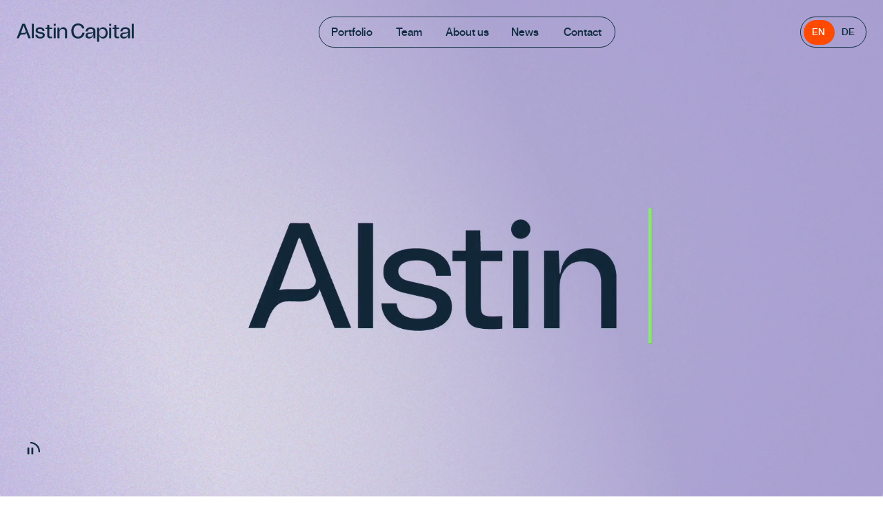

--- FILE ---
content_type: text/css; charset=utf-8
request_url: https://alstin.capital/fonts/font.css
body_size: 36
content:
/*! Generated by Font Squirrel (https://www.fontsquirrel.com) on August 16, 2023 */

/* @font-face {
  font-family: "neue_montrealbold";
  src: url("neuemontreal-bold-webfont.woff2") format("woff2"),
    url("neuemontreal-bold-webfont.woff") format("woff");
  font-weight: normal;
  font-style: normal;
}

@font-face {
  font-family: "neue_montrealbold_italic";
  src: url("neuemontreal-bolditalic-webfont.woff2") format("woff2"),
    url("neuemontreal-bolditalic-webfont.woff") format("woff");
  font-weight: normal;
  font-style: normal;
}

@font-face {
  font-family: "neue_montreallight";
  src: url("neuemontreal-light-webfont.woff2") format("woff2"),
    url("neuemontreal-light-webfont.woff") format("woff");
  font-weight: normal;
  font-style: normal;
} */

/* @font-face {
  font-family: "neue_montreallight_italic";
  src: url("neuemontreal-lightitalic-webfont.woff2") format("woff2"),
    url("neuemontreal-lightitalic-webfont.woff") format("woff");
  font-weight: normal;
  font-style: normal;
} */

@font-face {
  font-family: "neue_montrealmedium";
  src: url("neuemontreal-medium-webfont.woff2") format("woff2"),
    url("neuemontreal-medium-webfont.woff") format("woff");
  font-weight: normal;
  font-style: normal;
}

/* @font-face {
  font-family: "neue_montrealmedium_italic";
  src: url("neuemontreal-mediumitalic-webfont.woff2") format("woff2"),
    url("neuemontreal-mediumitalic-webfont.woff") format("woff");
  font-weight: normal;
  font-style: normal;
} */

@font-face {
  font-family: "neue_montrealregular";
  src: url("neuemontreal-regular-webfont.woff2") format("woff2"),
    url("neuemontreal-regular-webfont.woff") format("woff");
  font-weight: normal;
  font-style: normal;
}

/* @font-face {
  font-family: "neue_montrealitalic";
  src: url("neuemontreal-regularitalic-webfont.woff2") format("woff2"),
    url("neuemontreal-regularitalic-webfont.woff") format("woff");
  font-weight: normal;
  font-style: normal;
}
@font-face {
  font-family: "alstin_capital_regular";
  src: url("AlstinCapitalMedium-Regular.otf") format("otf");
  font-weight: normal;
  font-style: normal;
} */


--- FILE ---
content_type: image/svg+xml
request_url: https://cms.alstin.capital/uploads/flowit4_white_3c49d96644.svg
body_size: 20632
content:
<?xml version="1.0" encoding="UTF-8"?>
<svg id="Ebene_1" xmlns="http://www.w3.org/2000/svg" version="1.1" viewBox="0 0 184 72">
  <!-- Generator: Adobe Illustrator 29.2.1, SVG Export Plug-In . SVG Version: 2.1.0 Build 116)  -->
  <defs>
    <style>
      .st0 {
        fill: #fff;
      }
    </style>
  </defs>
  <g>
    <g>
      <path class="st0" d="M90.9,29.6c-1.6,0-3-1.3-3-3s.4-1.6.8-2.4c.5-1,1.1-2.1,1.1-3.9,0-2.9-2.3-5.4-2.3-5.4-.7-.8-1.1-1.9-1.1-3,0-2.5,2-4.5,4.5-4.5s4.5,2,4.5,4.5-.4,2.2-1.1,3c0,0-2.3,2.6-2.3,5.4s.6,2.9,1.1,3.9c.4.8.8,1.5.8,2.4,0,1.6-1.3,3-3,3h0Z"/>
      <path class="st0" d="M90.9,7.5c2.4,0,4.4,2,4.4,4.4s-.4,2.1-1.1,2.9c0,0-2.3,2.6-2.3,5.5s1.8,4.3,1.8,6.3-1.3,2.9-2.9,2.9-2.9-1.3-2.9-2.9,1.8-3.1,1.8-6.3-2.3-5.5-2.3-5.5c-.7-.8-1.1-1.8-1.1-2.9,0-2.4,2-4.4,4.4-4.4M90.9,7.3c-2.6,0-4.7,2.1-4.7,4.7s.4,2.2,1.2,3.1c0,0,2.2,2.5,2.2,5.3s-.6,2.8-1.1,3.8c-.4.8-.8,1.5-.8,2.5,0,1.7,1.4,3.1,3.1,3.1s3.1-1.4,3.1-3.1-.4-1.7-.8-2.5c-.5-1-1.1-2.1-1.1-3.8,0-2.8,2.2-5.3,2.2-5.3.8-.9,1.2-2,1.2-3.1,0-2.6-2.1-4.7-4.7-4.7h.2Z"/>
    </g>
    <g>
      <path class="st0" d="M90.9,6.7c-1.8,0-3.3-1.5-3.3-3.3s1.5-3.3,3.3-3.3,3.3,1.5,3.3,3.3-1.5,3.3-3.3,3.3Z"/>
      <path class="st0" d="M90.9.3c1.7,0,3.1,1.4,3.1,3.1s-1.4,3.1-3.1,3.1-3.1-1.4-3.1-3.1,1.4-3.1,3.1-3.1M90.9,0c-1.9,0-3.4,1.5-3.4,3.4s1.5,3.4,3.4,3.4,3.4-1.5,3.4-3.4-1.5-3.4-3.4-3.4h0Z"/>
    </g>
  </g>
  <g>
    <g>
      <g>
        <g>
          <path class="st0" d="M95.2,24.9c-.6,0-1.1-.2-1.5-.6s-.6-.9-.6-1.5.2-1.1.6-1.5,1-.6,1.5-.8c.7-.2,1.5-.5,2.4-1.3,1.4-1.4,1.5-3.6,1.5-3.7,0-.8.4-1.5.9-2,.6-.6,1.4-.9,2.2-.9s1.6.3,2.2.9c1.2,1.2,1.2,3.2,0,4.4-.5.5-1.2.9-2,.9,0,0-2.3.1-3.7,1.5-.8.8-1.1,1.6-1.3,2.4-.2.6-.4,1.1-.8,1.5s-.9.6-1.5.6h.1Z"/>
          <path class="st0" d="M102.3,12.8c.8,0,1.5.3,2.1.9,1.2,1.2,1.2,3.1,0,4.2-.5.5-1.2.8-1.9.9,0,0-2.3.1-3.8,1.5-1.5,1.5-1.2,2.9-2.1,3.9-.4.4-.9.6-1.4.6s-1-.2-1.4-.6c-.8-.8-.8-2,0-2.7.9-.9,2.4-.6,3.9-2.1,1.4-1.4,1.5-3.8,1.5-3.8,0-.7.3-1.4.9-1.9.6-.6,1.4-.9,2.1-.9M102.3,12.6c-.9,0-1.7.3-2.3,1-.6.6-.9,1.3-.9,2.1,0,0-.1,2.3-1.5,3.6-.8.8-1.6,1.1-2.3,1.3-.6.2-1.1.4-1.6.8-.4.4-.6,1-.6,1.6s.2,1.1.6,1.6c.4.4,1,.6,1.6.6s1.1-.2,1.6-.6c.5-.5.6-1,.8-1.6.2-.7.5-1.5,1.3-2.3,1.3-1.3,3.6-1.5,3.6-1.5.8,0,1.5-.4,2.1-.9,1.3-1.3,1.3-3.3,0-4.6-.6-.6-1.4-1-2.3-1h-.1Z"/>
        </g>
        <g>
          <path class="st0" d="M106.4,14c-.6,0-1.2-.2-1.6-.7-.9-.9-.9-2.3,0-3.2.4-.4,1-.7,1.6-.7s1.2.2,1.6.7c.9.9.9,2.3,0,3.2-.4.4-1,.7-1.6.7h0Z"/>
          <path class="st0" d="M106.4,9.6c.5,0,1.1.2,1.5.6.8.8.8,2.2,0,3-.4.4-1,.6-1.5.6s-1.1-.2-1.5-.6c-.8-.8-.8-2.2,0-3,.4-.4,1-.6,1.5-.6M106.4,9.3h0c-.6,0-1.2.2-1.7.7-.9.9-.9,2.5,0,3.4.5.5,1.1.7,1.7.7s1.2-.2,1.7-.7c.9-.9.9-2.5,0-3.4-.5-.5-1.1-.7-1.7-.7h0Z"/>
        </g>
      </g>
      <g>
        <g>
          <path class="st0" d="M79.6,41.6c-.8,0-1.6-.3-2.2-.9-1.2-1.2-1.2-3.2,0-4.4.5-.5,1.2-.9,2-.9,0,0,2.3,0,3.7-1.5.8-.8,1.1-1.6,1.3-2.4.2-.6.4-1.1.8-1.5s.9-.6,1.5-.6,1.1.2,1.5.6c.8.8.8,2.1,0,2.9-.4.4-1,.6-1.5.8-.7.2-1.5.5-2.4,1.3-1.4,1.4-1.5,3.6-1.5,3.7,0,.8-.4,1.5-.9,2s-1.4.9-2.2.9h-.1Z"/>
          <path class="st0" d="M86.7,29.5c.5,0,1,.2,1.4.6.8.8.8,2,0,2.7-.9.9-2.4.6-3.9,2.1s-1.5,3.8-1.5,3.8c0,.7-.3,1.4-.9,1.9-.6.6-1.4.9-2.1.9s-1.5-.3-2.1-.9c-1.2-1.2-1.2-3.1,0-4.2.5-.5,1.2-.8,1.9-.9,0,0,2.3,0,3.8-1.5,1.5-1.5,1.2-2.9,2.1-3.9s.9-.6,1.4-.6M86.7,29.2c-.6,0-1.1.2-1.6.6-.5.5-.6,1-.8,1.6-.2.7-.5,1.5-1.3,2.3-1.3,1.3-3.6,1.5-3.6,1.5-.8,0-1.5.4-2.1.9-1.3,1.3-1.3,3.3,0,4.6.6.6,1.4,1,2.3,1s1.7-.3,2.3-1c.6-.6.9-1.3.9-2.1,0,0,0-2.3,1.5-3.6.8-.8,1.6-1.1,2.3-1.3.6-.2,1.1-.4,1.6-.8.9-.9.9-2.3,0-3.1-.4-.4-1-.6-1.6-.6h0Z"/>
        </g>
        <g>
          <path class="st0" d="M75.5,44.8c-.6,0-1.2-.2-1.6-.7-.4-.4-.7-1-.7-1.6s.2-1.2.7-1.6,1-.7,1.6-.7,1.2.2,1.6.7.7,1,.7,1.6-.2,1.2-.7,1.6-1,.7-1.6.7h0Z"/>
          <path class="st0" d="M75.5,40.4c.5,0,1.1.2,1.5.6.8.8.8,2.2,0,3-.4.4-1,.6-1.5.6s-1.1-.2-1.5-.6c-.8-.8-.8-2.2,0-3,.4-.4,1-.6,1.5-.6M75.5,40.2c-.6,0-1.2.2-1.7.7s-.7,1.1-.7,1.7.2,1.2.7,1.7,1.1.7,1.7.7,1.2-.2,1.7-.7.7-1.1.7-1.7-.2-1.2-.7-1.7-1.1-.7-1.7-.7h0Z"/>
        </g>
      </g>
      <g>
        <g>
          <path class="st0" d="M95.2,24.9c-.6,0-1.1-.2-1.5-.6s-.6-.9-.6-1.5.2-1.1.6-1.5,1-.6,1.5-.8c.7-.2,1.5-.5,2.4-1.3,1.4-1.4,1.5-3.6,1.5-3.7,0-.8.4-1.5.9-2,.6-.6,1.4-.9,2.2-.9s1.6.3,2.2.9c1.2,1.2,1.2,3.2,0,4.4-.5.5-1.2.9-2,.9,0,0-2.3.1-3.7,1.5-.8.8-1.1,1.6-1.3,2.4-.2.6-.4,1.1-.8,1.5s-.9.6-1.5.6h.1Z"/>
          <path class="st0" d="M102.3,12.8c.8,0,1.5.3,2.1.9,1.2,1.2,1.2,3.1,0,4.2-.5.5-1.2.8-1.9.9,0,0-2.3.1-3.8,1.5-1.5,1.5-1.2,2.9-2.1,3.9-.4.4-.9.6-1.4.6s-1-.2-1.4-.6c-.8-.8-.8-2,0-2.7.9-.9,2.4-.6,3.9-2.1,1.4-1.4,1.5-3.8,1.5-3.8,0-.7.3-1.4.9-1.9.6-.6,1.4-.9,2.1-.9M102.3,12.6c-.9,0-1.7.3-2.3,1-.6.6-.9,1.3-.9,2.1,0,0-.1,2.3-1.5,3.6-.8.8-1.6,1.1-2.3,1.3-.6.2-1.1.4-1.6.8-.4.4-.6,1-.6,1.6s.2,1.1.6,1.6c.4.4,1,.6,1.6.6s1.1-.2,1.6-.6c.5-.5.6-1,.8-1.6.2-.7.5-1.5,1.3-2.3,1.3-1.3,3.6-1.5,3.6-1.5.8,0,1.5-.4,2.1-.9,1.3-1.3,1.3-3.3,0-4.6-.6-.6-1.4-1-2.3-1h-.1Z"/>
        </g>
        <g>
          <path class="st0" d="M106.4,14c-.6,0-1.2-.2-1.6-.7-.9-.9-.9-2.3,0-3.2.4-.4,1-.7,1.6-.7s1.2.2,1.6.7c.9.9.9,2.3,0,3.2-.4.4-1,.7-1.6.7h0Z"/>
          <path class="st0" d="M106.4,9.6c.5,0,1.1.2,1.5.6.8.8.8,2.2,0,3-.4.4-1,.6-1.5.6s-1.1-.2-1.5-.6c-.8-.8-.8-2.2,0-3,.4-.4,1-.6,1.5-.6M106.4,9.3h0c-.6,0-1.2.2-1.7.7-.9.9-.9,2.5,0,3.4.5.5,1.1.7,1.7.7s1.2-.2,1.7-.7c.9-.9.9-2.5,0-3.4-.5-.5-1.1-.7-1.7-.7h0Z"/>
        </g>
      </g>
      <g>
        <path class="st0" d="M79.6,41.6c-.8,0-1.6-.3-2.2-.9-1.2-1.2-1.2-3.2,0-4.4.5-.5,1.2-.9,2-.9,0,0,2.3,0,3.7-1.5.8-.8,1.1-1.6,1.3-2.4.2-.6.4-1.1.8-1.5s.9-.6,1.5-.6,1.1.2,1.5.6c.8.8.8,2.1,0,2.9-.4.4-1,.6-1.5.8-.7.2-1.5.5-2.4,1.3-1.4,1.4-1.5,3.6-1.5,3.7,0,.8-.4,1.5-.9,2s-1.4.9-2.2.9h-.1Z"/>
        <path class="st0" d="M86.7,29.5c.5,0,1,.2,1.4.6.8.8.8,2,0,2.7-.9.9-2.4.6-3.9,2.1s-1.5,3.8-1.5,3.8c0,.7-.3,1.4-.9,1.9-.6.6-1.4.9-2.1.9s-1.5-.3-2.1-.9c-1.2-1.2-1.2-3.1,0-4.2.5-.5,1.2-.8,1.9-.9,0,0,2.3,0,3.8-1.5,1.5-1.5,1.2-2.9,2.1-3.9s.9-.6,1.4-.6M86.7,29.2c-.6,0-1.1.2-1.6.6-.5.5-.6,1-.8,1.6-.2.7-.5,1.5-1.3,2.3-1.3,1.3-3.6,1.5-3.6,1.5-.8,0-1.5.4-2.1.9-1.3,1.3-1.3,3.3,0,4.6.6.6,1.4,1,2.3,1s1.7-.3,2.3-1c.6-.6.9-1.3.9-2.1,0,0,0-2.3,1.5-3.6.8-.8,1.6-1.1,2.3-1.3.6-.2,1.1-.4,1.6-.8.9-.9.9-2.3,0-3.1-.4-.4-1-.6-1.6-.6h0Z"/>
      </g>
      <g>
        <path class="st0" d="M75.5,44.8c-.6,0-1.2-.2-1.6-.7-.4-.4-.7-1-.7-1.6s.2-1.2.7-1.6,1-.7,1.6-.7,1.2.2,1.6.7.7,1,.7,1.6-.2,1.2-.7,1.6-1,.7-1.6.7h0Z"/>
        <path class="st0" d="M75.5,40.4c.5,0,1.1.2,1.5.6.8.8.8,2.2,0,3-.4.4-1,.6-1.5.6s-1.1-.2-1.5-.6c-.8-.8-.8-2.2,0-3,.4-.4,1-.6,1.5-.6M75.5,40.2c-.6,0-1.2.2-1.7.7s-.7,1.1-.7,1.7.2,1.2.7,1.7,1.1.7,1.7.7,1.2-.2,1.7-.7.7-1.1.7-1.7-.2-1.2-.7-1.7-1.1-.7-1.7-.7h0Z"/>
      </g>
    </g>
    <g>
      <g>
        <g>
          <path class="st0" d="M90.9,46.3c-1.7,0-3.1-1.4-3.1-3.1s.3-1.5.8-2.1c0,0,1.5-1.7,1.5-3.7s-.4-1.9-.7-2.6c-.3-.5-.5-1-.5-1.7,0-1.1.9-2.1,2.1-2.1s2.1.9,2.1,2.1-.3,1.1-.5,1.7c-.3.7-.7,1.4-.7,2.6,0,1.9,1.5,3.6,1.5,3.7.5.6.8,1.3.8,2.1,0,1.7-1.4,3.1-3.1,3.1h-.2Z"/>
          <path class="st0" d="M90.9,31.2c1.1,0,1.9.9,1.9,1.9s-1.3,2.1-1.3,4.3,1.6,3.7,1.6,3.7c.5.5.7,1.2.7,2,0,1.7-1.3,3-3,3s-3-1.3-3-3,.3-1.4.7-2c0,0,1.6-1.7,1.6-3.7s-1.3-2.9-1.3-4.3.9-1.9,1.9-1.9M90.9,31c-1.2,0-2.2,1-2.2,2.2s.3,1.2.5,1.7c.3.6.7,1.4.7,2.5,0,1.9-1.5,3.5-1.5,3.6-.5.6-.8,1.4-.8,2.1,0,1.8,1.5,3.3,3.3,3.3s3.3-1.5,3.3-3.3-.3-1.5-.8-2.1c0,0-1.5-1.7-1.5-3.6s.4-1.9.7-2.5c.3-.5.5-1.1.5-1.7,0-1.2-1-2.2-2.2-2.2h0Z"/>
        </g>
        <g>
          <path class="st0" d="M90.9,51.2c-1.2,0-2.3-1-2.3-2.3s1-2.3,2.3-2.3,2.3,1,2.3,2.3-1,2.3-2.3,2.3Z"/>
          <path class="st0" d="M90.9,46.8c1.2,0,2.1,1,2.1,2.1s-1,2.1-2.1,2.1-2.1-1-2.1-2.1,1-2.1,2.1-2.1M90.9,46.5c-1.3,0-2.4,1.1-2.4,2.4s1.1,2.4,2.4,2.4,2.4-1.1,2.4-2.4-1.1-2.4-2.4-2.4h0Z"/>
        </g>
      </g>
      <g>
        <path class="st0" d="M90.9,46.3c-1.7,0-3.1-1.4-3.1-3.1s.3-1.5.8-2.1c0,0,1.5-1.7,1.5-3.7s-.4-1.9-.7-2.6c-.3-.5-.5-1-.5-1.7,0-1.1.9-2.1,2.1-2.1s2.1.9,2.1,2.1-.3,1.1-.5,1.7c-.3.7-.7,1.4-.7,2.6,0,1.9,1.5,3.6,1.5,3.7.5.6.8,1.3.8,2.1,0,1.7-1.4,3.1-3.1,3.1h-.2Z"/>
        <path class="st0" d="M90.9,31.2c1.1,0,1.9.9,1.9,1.9s-1.3,2.1-1.3,4.3,1.6,3.7,1.6,3.7c.5.5.7,1.2.7,2,0,1.7-1.3,3-3,3s-3-1.3-3-3,.3-1.4.7-2c0,0,1.6-1.7,1.6-3.7s-1.3-2.9-1.3-4.3.9-1.9,1.9-1.9M90.9,31c-1.2,0-2.2,1-2.2,2.2s.3,1.2.5,1.7c.3.6.7,1.4.7,2.5,0,1.9-1.5,3.5-1.5,3.6-.5.6-.8,1.4-.8,2.1,0,1.8,1.5,3.3,3.3,3.3s3.3-1.5,3.3-3.3-.3-1.5-.8-2.1c0,0-1.5-1.7-1.5-3.6s.4-1.9.7-2.5c.3-.5.5-1.1.5-1.7,0-1.2-1-2.2-2.2-2.2h0Z"/>
      </g>
      <g>
        <g>
          <g>
            <path class="st0" d="M107,30.3c-.8,0-1.5-.3-2.1-.8,0,0-1.7-1.5-3.7-1.5s-1.9.4-2.6.7c-.5.3-1,.5-1.6.5-1.1,0-2.1-.9-2.1-2.1s.9-2.1,2.1-2.1,1.1.3,1.6.5c.7.3,1.4.7,2.6.7,1.9,0,3.6-1.5,3.7-1.5.6-.5,1.3-.8,2.1-.8,1.7,0,3.1,1.4,3.1,3.1s-1.4,3.1-3.1,3.1h0v.2Z"/>
            <path class="st0" d="M107,24.1c1.7,0,3,1.3,3,3s-1.3,3-3,3-1.4-.3-2-.7c0,0-1.7-1.6-3.7-1.6s-2.9,1.3-4.3,1.3-1.9-.9-1.9-1.9.9-1.9,1.9-1.9,2.1,1.3,4.3,1.3,3.7-1.6,3.7-1.6c.5-.5,1.2-.7,2-.7M107,23.9c-.8,0-1.6.3-2.1.8,0,0-1.7,1.5-3.6,1.5s-1.9-.4-2.5-.7c-.5-.3-1.1-.5-1.7-.5-1.2,0-2.2,1-2.2,2.2s1,2.2,2.2,2.2,1.2-.3,1.7-.5c.6-.3,1.4-.7,2.5-.7,1.9,0,3.5,1.5,3.6,1.5.6.5,1.4.8,2.1.8,1.8,0,3.3-1.5,3.3-3.3s-1.5-3.3-3.3-3.3h0Z"/>
          </g>
          <g>
            <path class="st0" d="M112.7,29.4c-1.2,0-2.3-1-2.3-2.3s1-2.3,2.3-2.3,2.3,1,2.3,2.3-1,2.3-2.3,2.3Z"/>
            <path class="st0" d="M112.7,25c1.2,0,2.1,1,2.1,2.1s-1,2.1-2.1,2.1-2.1-1-2.1-2.1,1-2.1,2.1-2.1M112.7,24.7c-1.3,0-2.4,1.1-2.4,2.4s1.1,2.4,2.4,2.4,2.4-1.1,2.4-2.4-1.1-2.4-2.4-2.4h0Z"/>
          </g>
        </g>
        <g>
          <g>
            <path class="st0" d="M74.9,30.3c-1.7,0-3.1-1.4-3.1-3.1s1.4-3.1,3.1-3.1,1.5.3,2.1.8c0,0,1.7,1.5,3.7,1.5s1.9-.4,2.6-.7c.5-.3,1-.5,1.7-.5,1.1,0,2.1.9,2.1,2.1s-.9,2.1-2.1,2.1-1.1-.3-1.7-.5c-.7-.3-1.4-.7-2.6-.7-1.9,0-3.6,1.5-3.7,1.5-.6.5-1.3.8-2.1.8h0v-.2Z"/>
            <path class="st0" d="M74.9,24.1c.8,0,1.4.3,2,.7,0,0,1.7,1.6,3.7,1.6s2.9-1.3,4.3-1.3,1.9.9,1.9,1.9-.9,1.9-1.9,1.9-2.1-1.3-4.3-1.3-3.7,1.6-3.7,1.6c-.5.5-1.2.7-2,.7-1.7,0-3-1.3-3-3s1.3-3,3-3M74.9,23.9c-1.8,0-3.3,1.5-3.3,3.3s1.5,3.3,3.3,3.3,1.5-.3,2.1-.8c0,0,1.7-1.5,3.6-1.5s1.9.4,2.5.7c.5.3,1.1.5,1.7.5,1.2,0,2.2-1,2.2-2.2s-1-2.2-2.2-2.2-1.2.3-1.7.5c-.6.3-1.4.7-2.5.7-1.9,0-3.5-1.5-3.6-1.5-.6-.5-1.4-.8-2.1-.8h0Z"/>
          </g>
          <g>
            <path class="st0" d="M69.1,29.4c-1.2,0-2.3-1-2.3-2.3s1-2.3,2.3-2.3,2.3,1,2.3,2.3-1,2.3-2.3,2.3Z"/>
            <path class="st0" d="M69.1,25c1.2,0,2.1,1,2.1,2.1s-1,2.1-2.1,2.1-2.1-1-2.1-2.1,1-2.1,2.1-2.1M69.1,24.7c-1.3,0-2.4,1.1-2.4,2.4s1.1,2.4,2.4,2.4,2.4-1.1,2.4-2.4-1.1-2.4-2.4-2.4h0Z"/>
          </g>
        </g>
        <g>
          <g>
            <path class="st0" d="M107,30.3c-.8,0-1.5-.3-2.1-.8,0,0-1.7-1.5-3.7-1.5s-1.9.4-2.6.7c-.5.3-1,.5-1.6.5-1.1,0-2.1-.9-2.1-2.1s.9-2.1,2.1-2.1,1.1.3,1.6.5c.7.3,1.4.7,2.6.7,1.9,0,3.6-1.5,3.7-1.5.6-.5,1.3-.8,2.1-.8,1.7,0,3.1,1.4,3.1,3.1s-1.4,3.1-3.1,3.1h0v.2Z"/>
            <path class="st0" d="M107,24.1c1.7,0,3,1.3,3,3s-1.3,3-3,3-1.4-.3-2-.7c0,0-1.7-1.6-3.7-1.6s-2.9,1.3-4.3,1.3-1.9-.9-1.9-1.9.9-1.9,1.9-1.9,2.1,1.3,4.3,1.3,3.7-1.6,3.7-1.6c.5-.5,1.2-.7,2-.7M107,23.9c-.8,0-1.6.3-2.1.8,0,0-1.7,1.5-3.6,1.5s-1.9-.4-2.5-.7c-.5-.3-1.1-.5-1.7-.5-1.2,0-2.2,1-2.2,2.2s1,2.2,2.2,2.2,1.2-.3,1.7-.5c.6-.3,1.4-.7,2.5-.7,1.9,0,3.5,1.5,3.6,1.5.6.5,1.4.8,2.1.8,1.8,0,3.3-1.5,3.3-3.3s-1.5-3.3-3.3-3.3h0Z"/>
          </g>
          <g>
            <path class="st0" d="M112.7,29.4c-1.2,0-2.3-1-2.3-2.3s1-2.3,2.3-2.3,2.3,1,2.3,2.3-1,2.3-2.3,2.3Z"/>
            <path class="st0" d="M112.7,25c1.2,0,2.1,1,2.1,2.1s-1,2.1-2.1,2.1-2.1-1-2.1-2.1,1-2.1,2.1-2.1M112.7,24.7c-1.3,0-2.4,1.1-2.4,2.4s1.1,2.4,2.4,2.4,2.4-1.1,2.4-2.4-1.1-2.4-2.4-2.4h0Z"/>
          </g>
        </g>
        <g>
          <path class="st0" d="M74.9,30.3c-1.7,0-3.1-1.4-3.1-3.1s1.4-3.1,3.1-3.1,1.5.3,2.1.8c0,0,1.7,1.5,3.7,1.5s1.9-.4,2.6-.7c.5-.3,1-.5,1.7-.5,1.1,0,2.1.9,2.1,2.1s-.9,2.1-2.1,2.1-1.1-.3-1.7-.5c-.7-.3-1.4-.7-2.6-.7-1.9,0-3.6,1.5-3.7,1.5-.6.5-1.3.8-2.1.8h0v-.2Z"/>
          <path class="st0" d="M74.9,24.1c.8,0,1.4.3,2,.7,0,0,1.7,1.6,3.7,1.6s2.9-1.3,4.3-1.3,1.9.9,1.9,1.9-.9,1.9-1.9,1.9-2.1-1.3-4.3-1.3-3.7,1.6-3.7,1.6c-.5.5-1.2.7-2,.7-1.7,0-3-1.3-3-3s1.3-3,3-3M74.9,23.9c-1.8,0-3.3,1.5-3.3,3.3s1.5,3.3,3.3,3.3,1.5-.3,2.1-.8c0,0,1.7-1.5,3.6-1.5s1.9.4,2.5.7c.5.3,1.1.5,1.7.5,1.2,0,2.2-1,2.2-2.2s-1-2.2-2.2-2.2-1.2.3-1.7.5c-.6.3-1.4.7-2.5.7-1.9,0-3.5-1.5-3.6-1.5-.6-.5-1.4-.8-2.1-.8h0Z"/>
        </g>
        <g>
          <path class="st0" d="M69.1,29.4c-1.2,0-2.3-1-2.3-2.3s1-2.3,2.3-2.3,2.3,1,2.3,2.3-1,2.3-2.3,2.3Z"/>
          <path class="st0" d="M69.1,25c1.2,0,2.1,1,2.1,2.1s-1,2.1-2.1,2.1-2.1-1-2.1-2.1,1-2.1,2.1-2.1M69.1,24.7c-1.3,0-2.4,1.1-2.4,2.4s1.1,2.4,2.4,2.4,2.4-1.1,2.4-2.4-1.1-2.4-2.4-2.4h0Z"/>
        </g>
      </g>
      <g>
        <g>
          <g>
            <path class="st0" d="M102.3,41.6c-.8,0-1.6-.3-2.2-.9-.5-.5-.9-1.2-.9-2,0,0-.1-2.3-1.5-3.7-.8-.8-1.6-1.1-2.4-1.3-.6-.2-1.1-.4-1.5-.8-.8-.8-.8-2.1,0-2.9s.9-.6,1.5-.6,1.1.2,1.5.6.6,1,.8,1.5c.2.7.5,1.5,1.3,2.4,1.4,1.4,3.6,1.5,3.7,1.5.8,0,1.5.4,2,.9.6.6.9,1.4.9,2.2s-.3,1.6-.9,2.2-1.4.9-2.2.9h-.1Z"/>
            <path class="st0" d="M95.2,29.5c.5,0,1,.2,1.4.6.9.9.6,2.4,2.1,3.9,1.4,1.4,3.8,1.5,3.8,1.5.7,0,1.4.3,1.9.9,1.2,1.2,1.2,3.1,0,4.2-.6.6-1.4.9-2.1.9s-1.5-.3-2.1-.9c-.5-.5-.8-1.2-.9-1.9,0,0-.1-2.3-1.5-3.8-1.5-1.5-2.9-1.2-3.9-2.1-.8-.8-.8-2,0-2.7.4-.4.9-.6,1.4-.6M95.2,29.2c-.6,0-1.1.2-1.6.6-.9.9-.9,2.3,0,3.1.5.5,1,.6,1.6.8.7.2,1.5.5,2.3,1.3,1.3,1.3,1.5,3.6,1.5,3.6,0,.8.4,1.5.9,2.1.6.6,1.4,1,2.3,1s1.7-.3,2.3-1,1-1.4,1-2.3-.3-1.7-1-2.3-1.3-.9-2.1-.9c0,0-2.3,0-3.6-1.5s-1.1-1.6-1.3-2.3c-.2-.6-.4-1.1-.8-1.6-.4-.4-1-.6-1.6-.6h.1Z"/>
          </g>
          <g>
            <path class="st0" d="M106.4,44.8c-.6,0-1.2-.2-1.6-.7-.9-.9-.9-2.3,0-3.2.4-.4,1-.7,1.6-.7s1.2.2,1.6.7c.9.9.9,2.3,0,3.2-.4.4-1,.7-1.6.7Z"/>
            <path class="st0" d="M106.4,40.4c.5,0,1.1.2,1.5.6.8.8.8,2.2,0,3-.4.4-1,.6-1.5.6s-1.1-.2-1.5-.6c-.8-.8-.8-2.2,0-3s1-.6,1.5-.6M106.4,40.2c-.6,0-1.2.2-1.7.7-.9.9-.9,2.5,0,3.4.5.5,1.1.7,1.7.7s1.2-.2,1.7-.7c.9-.9.9-2.5,0-3.4-.5-.5-1.1-.7-1.7-.7h0Z"/>
          </g>
        </g>
        <g>
          <g>
            <path class="st0" d="M86.7,24.9c-.6,0-1.1-.2-1.5-.6s-.6-1-.8-1.5c-.2-.7-.5-1.5-1.3-2.4-1.4-1.4-3.6-1.5-3.7-1.5-.8,0-1.5-.4-2-.9-1.2-1.2-1.2-3.2,0-4.4.6-.6,1.4-.9,2.2-.9s1.6.3,2.2.9c.5.5.9,1.2.9,2,0,0,0,2.3,1.5,3.7.8.8,1.6,1.1,2.4,1.3.6.2,1.1.4,1.5.8s.6.9.6,1.5-.2,1.1-.6,1.5-.9.6-1.5.6h.1Z"/>
            <path class="st0" d="M79.6,12.8c.8,0,1.5.3,2.1.9.5.5.8,1.2.9,1.9,0,0,0,2.3,1.5,3.8,1.5,1.5,2.9,1.2,3.9,2.1.8.8.8,2,0,2.7-.4.4-.9.6-1.4.6s-1-.2-1.4-.6c-.9-.9-.6-2.4-2.1-3.9-1.4-1.4-3.8-1.5-3.8-1.5-.7,0-1.4-.3-1.9-.9-1.2-1.2-1.2-3.1,0-4.2.6-.6,1.4-.9,2.1-.9M79.6,12.6c-.9,0-1.7.3-2.3,1-1.3,1.3-1.3,3.3,0,4.6.6.6,1.3.9,2.1.9,0,0,2.3.1,3.6,1.5.8.8,1.1,1.6,1.3,2.3.2.6.4,1.1.8,1.6.4.4,1,.6,1.6.6s1.1-.2,1.6-.6c.4-.4.6-1,.6-1.6s-.2-1.1-.6-1.6c-.5-.5-1-.6-1.6-.8-.7-.2-1.5-.5-2.3-1.3-1.3-1.3-1.5-3.6-1.5-3.6,0-.8-.4-1.5-.9-2.1-.6-.6-1.4-1-2.3-1h0Z"/>
          </g>
          <g>
            <path class="st0" d="M75.5,14c-.6,0-1.2-.2-1.6-.7-.9-.9-.9-2.3,0-3.2s1-.7,1.6-.7,1.2.2,1.6.7.7,1,.7,1.6-.2,1.2-.7,1.6-1,.7-1.6.7h0Z"/>
            <path class="st0" d="M75.5,9.6c.5,0,1.1.2,1.5.6.8.8.8,2.2,0,3-.4.4-1,.6-1.5.6s-1.1-.2-1.5-.6c-.8-.8-.8-2.2,0-3,.4-.4,1-.6,1.5-.6M75.5,9.3c-.6,0-1.2.2-1.7.7-.9.9-.9,2.5,0,3.4.5.5,1.1.7,1.7.7s1.2-.2,1.7-.7.7-1.1.7-1.7-.2-1.2-.7-1.7-1.1-.7-1.7-.7h0Z"/>
          </g>
        </g>
        <g>
          <g>
            <path class="st0" d="M102.3,41.6c-.8,0-1.6-.3-2.2-.9-.5-.5-.9-1.2-.9-2,0,0-.1-2.3-1.5-3.7-.8-.8-1.6-1.1-2.4-1.3-.6-.2-1.1-.4-1.5-.8-.8-.8-.8-2.1,0-2.9s.9-.6,1.5-.6,1.1.2,1.5.6.6,1,.8,1.5c.2.7.5,1.5,1.3,2.4,1.4,1.4,3.6,1.5,3.7,1.5.8,0,1.5.4,2,.9.6.6.9,1.4.9,2.2s-.3,1.6-.9,2.2-1.4.9-2.2.9h-.1Z"/>
            <path class="st0" d="M95.2,29.5c.5,0,1,.2,1.4.6.9.9.6,2.4,2.1,3.9,1.4,1.4,3.8,1.5,3.8,1.5.7,0,1.4.3,1.9.9,1.2,1.2,1.2,3.1,0,4.2-.6.6-1.4.9-2.1.9s-1.5-.3-2.1-.9c-.5-.5-.8-1.2-.9-1.9,0,0-.1-2.3-1.5-3.8-1.5-1.5-2.9-1.2-3.9-2.1-.8-.8-.8-2,0-2.7.4-.4.9-.6,1.4-.6M95.2,29.2c-.6,0-1.1.2-1.6.6-.9.9-.9,2.3,0,3.1.5.5,1,.6,1.6.8.7.2,1.5.5,2.3,1.3,1.3,1.3,1.5,3.6,1.5,3.6,0,.8.4,1.5.9,2.1.6.6,1.4,1,2.3,1s1.7-.3,2.3-1,1-1.4,1-2.3-.3-1.7-1-2.3-1.3-.9-2.1-.9c0,0-2.3,0-3.6-1.5s-1.1-1.6-1.3-2.3c-.2-.6-.4-1.1-.8-1.6-.4-.4-1-.6-1.6-.6h.1Z"/>
          </g>
          <g>
            <path class="st0" d="M106.4,44.8c-.6,0-1.2-.2-1.6-.7-.9-.9-.9-2.3,0-3.2.4-.4,1-.7,1.6-.7s1.2.2,1.6.7c.9.9.9,2.3,0,3.2-.4.4-1,.7-1.6.7Z"/>
            <path class="st0" d="M106.4,40.4c.5,0,1.1.2,1.5.6.8.8.8,2.2,0,3-.4.4-1,.6-1.5.6s-1.1-.2-1.5-.6c-.8-.8-.8-2.2,0-3s1-.6,1.5-.6M106.4,40.2c-.6,0-1.2.2-1.7.7-.9.9-.9,2.5,0,3.4.5.5,1.1.7,1.7.7s1.2-.2,1.7-.7c.9-.9.9-2.5,0-3.4-.5-.5-1.1-.7-1.7-.7h0Z"/>
          </g>
        </g>
        <g>
          <path class="st0" d="M86.7,24.9c-.6,0-1.1-.2-1.5-.6s-.6-1-.8-1.5c-.2-.7-.5-1.5-1.3-2.4-1.4-1.4-3.6-1.5-3.7-1.5-.8,0-1.5-.4-2-.9-1.2-1.2-1.2-3.2,0-4.4.6-.6,1.4-.9,2.2-.9s1.6.3,2.2.9c.5.5.9,1.2.9,2,0,0,0,2.3,1.5,3.7.8.8,1.6,1.1,2.4,1.3.6.2,1.1.4,1.5.8s.6.9.6,1.5-.2,1.1-.6,1.5-.9.6-1.5.6h.1Z"/>
          <path class="st0" d="M79.6,12.8c.8,0,1.5.3,2.1.9.5.5.8,1.2.9,1.9,0,0,0,2.3,1.5,3.8,1.5,1.5,2.9,1.2,3.9,2.1.8.8.8,2,0,2.7-.4.4-.9.6-1.4.6s-1-.2-1.4-.6c-.9-.9-.6-2.4-2.1-3.9-1.4-1.4-3.8-1.5-3.8-1.5-.7,0-1.4-.3-1.9-.9-1.2-1.2-1.2-3.1,0-4.2.6-.6,1.4-.9,2.1-.9M79.6,12.6c-.9,0-1.7.3-2.3,1-1.3,1.3-1.3,3.3,0,4.6.6.6,1.3.9,2.1.9,0,0,2.3.1,3.6,1.5.8.8,1.1,1.6,1.3,2.3.2.6.4,1.1.8,1.6.4.4,1,.6,1.6.6s1.1-.2,1.6-.6c.4-.4.6-1,.6-1.6s-.2-1.1-.6-1.6c-.5-.5-1-.6-1.6-.8-.7-.2-1.5-.5-2.3-1.3-1.3-1.3-1.5-3.6-1.5-3.6,0-.8-.4-1.5-.9-2.1-.6-.6-1.4-1-2.3-1h0Z"/>
        </g>
        <g>
          <path class="st0" d="M75.5,14c-.6,0-1.2-.2-1.6-.7-.9-.9-.9-2.3,0-3.2s1-.7,1.6-.7,1.2.2,1.6.7.7,1,.7,1.6-.2,1.2-.7,1.6-1,.7-1.6.7h0Z"/>
          <path class="st0" d="M75.5,9.6c.5,0,1.1.2,1.5.6.8.8.8,2.2,0,3-.4.4-1,.6-1.5.6s-1.1-.2-1.5-.6c-.8-.8-.8-2.2,0-3,.4-.4,1-.6,1.5-.6M75.5,9.3c-.6,0-1.2.2-1.7.7-.9.9-.9,2.5,0,3.4.5.5,1.1.7,1.7.7s1.2-.2,1.7-.7.7-1.1.7-1.7-.2-1.2-.7-1.7-1.1-.7-1.7-.7h0Z"/>
        </g>
      </g>
    </g>
  </g>
  <g>
    <g>
      <path class="st0" d="M51.9,71.6v-11.1c0-3.3,1.9-5.2,5.2-5.2h5v3.3h-5c-1.4,0-1.9.5-1.9,1.9v1.5h5.7v3.1h-5.7v6.6h-3.3,0Z"/>
      <path class="st0" d="M61.9,55.4v3h-4.9c-1.5,0-2,.6-2,2v1.6h5.7v2.8h-5.7v6.6h-3.1v-10.9c0-3.1,1.8-5.1,5-5.1h4.9M62.2,55.2h-5.2c-3.3,0-5.3,2-5.3,5.4v11.2h3.6v-6.6h5.7v-3.4h-5.7v-1.3c0-1.3.4-1.8,1.7-1.8h5.1v-3.5h.1Z"/>
    </g>
    <g>
      <path class="st0" d="M69,71.6c-3.2,0-5.2-1.9-5.2-5.2v-11.1h3.3v11.1c0,1.4.5,2,1.9,2h5v3.3h-5Z"/>
      <path class="st0" d="M67,55.4v10.9c0,1.5.6,2.1,2,2.1h4.8v3h-4.9c-3.3,0-5-2-5-5.1v-11h3.1M67.3,55.2h-3.6v11.2c0,3.3,2,5.3,5.3,5.3h5.1v-3.5h-5.1c-1.3,0-1.7-.5-1.7-1.8v-11.2h0Z"/>
    </g>
    <g>
      <path class="st0" d="M82.2,71.9c-4.6,0-8-3.7-8-8.5s3.4-8.5,8-8.5,8,3.6,8,8.5-3.4,8.5-8,8.5ZM82.2,58c-2.6,0-4.7,2.4-4.7,5.3s2.1,5.3,4.7,5.3,4.6-2.4,4.6-5.3-2.1-5.3-4.6-5.3Z"/>
      <path class="st0" d="M82.2,55c4.5,0,7.8,3.7,7.8,8.3s-3.3,8.4-7.8,8.4-7.9-3.7-7.9-8.4,3.3-8.3,7.9-8.3M82.2,68.8c2.6,0,4.8-2.5,4.8-5.5s-2.1-5.5-4.8-5.5-4.8,2.5-4.8,5.5,2.1,5.5,4.8,5.5M82.2,54.8c-4.6,0-8.1,3.7-8.1,8.6s3.5,8.6,8.1,8.6,8.1-3.7,8.1-8.6-.8-4.5-2.3-6.1-3.6-2.5-5.8-2.5h0ZM82.2,68.6c-2.5,0-4.5-2.3-4.5-5.2s2-5.2,4.5-5.2,4.5,2.3,4.5,5.2-2,5.2-4.5,5.2h0Z"/>
    </g>
    <g>
      <path class="st0" d="M106.6,71.9c-1.7,0-3.2-.7-4.3-2-1.1,1.3-2.6,2-4.3,2-3.4,0-5.9-2.5-5.9-5.9v-10.7h3.3v10.7c0,1.5,1.1,2.6,2.6,2.6s2.6-1.1,2.6-2.6v-10.7h3.3v10.7c0,1.5,1.1,2.6,2.6,2.6s2.6-1.1,2.6-2.6v-10.7h3.3v10.7c0,3.4-2.6,5.9-6,5.9h.2Z"/>
      <path class="st0" d="M112.4,55.4v10.5c0,3.2-2.4,5.8-5.8,5.8s-3.3-.8-4.3-2.1c-1,1.3-2.5,2.1-4.3,2.1-3.4,0-5.8-2.6-5.8-5.8v-10.5h3v10.6c0,1.5,1.1,2.8,2.8,2.8s2.8-1.2,2.8-2.8v-10.6h3.1v10.6c0,1.5,1.1,2.8,2.7,2.8s2.8-1.2,2.8-2.8v-10.6h3.1M112.7,55.2h-3.6v10.8c0,1.5-1.1,2.5-2.5,2.5s-2.5-1.1-2.5-2.5v-10.8h-3.6v10.8c0,1.5-1,2.5-2.5,2.5s-2.5-1.1-2.5-2.5v-10.8h-3.6v10.8c0,3.4,2.6,6,6.1,6s3.2-.7,4.3-1.9c1.1,1.2,2.6,1.9,4.3,1.9,3.5,0,6.1-2.6,6.1-6v-10.8h0Z"/>
    </g>
    <g>
      <rect class="st0" x="115.2" y="55.3" width="3.3" height="16.3"/>
      <path class="st0" d="M118.4,55.4v16h-3.1v-16h3.1M118.7,55.2h-3.6v16.6h3.6v-16.6h0Z"/>
    </g>
    <g>
      <polygon class="st0" points="124.5 71.6 124.5 58.4 120.2 58.4 120.2 55.3 132.1 55.3 132.1 58.4 127.8 58.4 127.8 71.6 124.5 71.6"/>
      <path class="st0" d="M131.9,55.4v2.8h-4.3v13.2h-3.1v-13.2h-4.3v-2.8h11.6M132.2,55.2h-12.2v3.4h4.3v13.2h3.6v-13.2h4.3v-3.4h0Z"/>
    </g>
  </g>
</svg>

--- FILE ---
content_type: image/svg+xml
request_url: https://cms.alstin.capital/uploads/norbr_white_6c840e5a12.svg
body_size: 1867
content:
<?xml version="1.0" encoding="UTF-8"?>
<svg id="Ebene_1" xmlns="http://www.w3.org/2000/svg" version="1.1" viewBox="0 0 145 55">
  <!-- Generator: Adobe Illustrator 29.2.1, SVG Export Plug-In . SVG Version: 2.1.0 Build 116)  -->
  <defs>
    <style>
      .st0 {
        fill: #fff;
      }
    </style>
  </defs>
  <path class="st0" d="M113.2,26.9v.2c3.8,1.2,5.6,5.3,4.4,9s-6.5,5-10.3,5.2-9.3-.2-13.9,0l-.5-.2V13.9h14.3c2.6.2,5.3.6,7.3,2.3,3.3,2.9,2.5,8.5-1.3,10.6h0ZM99.2,18.8v6.2c0,.1.2.1.3.2,1.7.2,6.6.1,8.2-.3,3.2-.9,3.2-4.9,0-5.8s-6.5-.5-8.2-.3-.3,0-.3.2v-.2ZM99.2,36.3c.2,0,.3,0,.5,0,1.9,0,4.8,0,6.8,0s5.3-.7,4.9-4-1.2-2.1-2.3-2.5-1.3-.3-1.4-.3h-8.5v6.6h0Z"/>
  <path class="st0" d="M56.4,36.4c-7.6,9.2-25,5.8-26.7-6.7-1.8-12.7,11.9-20,22.5-14.5s9.7,14.5,4.2,21.2ZM50.2,20.9c-3.7-3.3-10.3-2.6-12.9,1.7-4.2,6.9,1.7,15.5,9.7,13.2,6.4-1.9,8-10.6,3.2-14.9Z"/>
  <path class="st0" d="M64.2,14l.3-.2c6.1.5,15.2-1.6,20.2,2.7,5,4.3,4.1,13.2-2.2,15.7v.3c0,0,5.8,8.6,5.8,8.6-.2,0-.3,0-.5,0-1.6,0-4,0-5.6,0s-.5,0-.7,0l-5.3-7.5h-5.6v7.3c0,0-.2.3-.3.3h-6.1s0-27.2,0-27.2ZM76.8,19.1h-6.2v9.2h0c0,.1,6,.1,6,.1.5,0,2.2-.6,2.7-.9,2.5-1.5,2.7-5.5.5-7.3s-2.1-1.1-3.1-1.2h0Z"/>
  <path class="st0" d="M6.5,16.9q.2,0,.3-.1c.4-.3.7-.8,1.1-1.1,3.3-2.8,9.5-2.9,13-.5s4.1,5.7,4.3,9.1c.3,5.4-.2,11.1,0,16.6v.3c-2,0-4,.2-5.8,0s-.4,0-.5,0c0-.2-.1-.4-.1-.6-.4-5.2.3-10.8,0-16-.5-8.2-12-7-12,.6v16c-.2.2-.4.2-.6.2-1.4,0-3.8,0-5.2,0s-.3,0-.5,0l-.2-.7V14.7c0-.2,0-.8.3-.8h5.8v3h0Z"/>
  <path class="st0" d="M122.2,14l.3-.2c4.8.3,13-1.5,15.7,3.8,2.7,5.3.6,7.8-3,9.2v.2l3.8,5.6v.4h-.3c-.9,0-2.9,0-3.8,0s-.6-.2-.9-.5c-1.1-1.3-2-3.4-3.1-4.6s-.3-.3-.4-.3h-3.9v5.1s0,0,0,.2h-4.4V14ZM126.8,17.6h0v6.5h0c0,.1,4.4.1,4.4.1.3,0,1.5-.4,1.7-.6,1.9-1.2,1.9-4.3,0-5.5s-1.7-.6-2.2-.6h-3.9Z"/>
  <path class="st0" d="M144.4,35.6s.2,0,.3.2c.1.2,0,4.3,0,4.8s0,.6-.3.6h-22.3v-5.5h0c0,0,22.1,0,22.1,0h.1Z"/>
</svg>

--- FILE ---
content_type: image/svg+xml
request_url: https://cms.alstin.capital/uploads/deskbird_f9a7853607.svg
body_size: 3160
content:
<?xml version="1.0" encoding="UTF-8"?><svg id="Ebene_1" xmlns="http://www.w3.org/2000/svg" viewBox="0 0 1028.35 436"><defs><style>.cls-1{fill:#fff;stroke-width:0px;}</style></defs><path class="cls-1" d="m892.73,270.6c5.7,7.3,13.2,10.9,22.7,10.9,8.5,0,15.1-3,19.8-8.9,4.6-6,7-13.7,7-23.1v-15.3c0-11.2-2.3-19.8-7-25.9-4.6-6.1-10.9-9.2-18.8-9.2-9.1,0-16.8,3.6-22.9,10.7-6.1,7.1-9.2,17.4-9.2,30.7-.1,12.7,2.7,22.8,8.4,30.1Zm-47.3-29.1c0-14.6,2.4-27,7.2-37.3,4.8-10.3,11.4-18,19.9-23.2,8.4-5.2,18.1-7.8,28.9-7.8,19.2,0,33.9,7.3,44.2,21.8l3.3-2.8c-3.1-4.6-5.1-9.3-5.9-13.9-.9-4.6-1.3-9.9-1.3-15.8v-38.3h37.9v179.7h-36.3v-18.8h-4c-.9,5.9-4.6,11-10.9,15.5-6.4,4.4-14.3,6.6-23.9,6.6-39.4-.1-59.1-22-59.1-65.7Zm-78.6-65.8h35.8c0,5.9-.4,11.2-1.3,15.8s-2.8,9.3-5.9,13.9l3.3,2.8,5.3-7.2c4.7-6.2,8.7-11.1,12.1-14.6,3.4-3.6,7.7-6.6,12.9-9.1,5.2-2.5,11.4-3.7,18.7-3.7v34.4h-6.7c-9.3,0-16.3.5-21,1.4s-8.4,3.2-11.2,6.9c-2.7,3.6-4.1,9.4-4.1,17.3v70.2h-37.9v-128.1h0Zm-56,0h37.9v128.1h-37.9v-128.1Zm-96.9,96.3c4.5,6.4,11,9.5,19.5,9.5s15.6-3.6,20.8-10.8c5.2-7.2,7.8-17.5,7.8-30.8s-2.5-23.5-7.6-30.4c-5-7-12.1-10.5-21.3-10.5-7.8,0-14,3-18.8,9.1-4.8,6-7.2,14.3-7.2,24.9v13.7c0,10.5,2.3,18.9,6.8,25.3Zm-44.2-147.8h37.9v38.3c0,5.9-.4,11.2-1.3,15.8s-2.8,9.3-5.9,13.9l3.3,2.8c11.5-14.6,26.2-21.8,44.2-21.8,16.7,0,29.7,5.3,39,16s13.9,27.4,13.9,50.2-4.8,38.6-14.5,50.2-23.5,17.4-41.5,17.4c-9.6,0-17.6-2.2-23.9-6.6-6.4-4.4-10-9.6-10.9-15.5h-3.9v18.8h-36.3V124.2h-.1Zm-128.5,0h37.4v77.9c0,5.9-.4,11.2-1.3,15.8s-2.8,9.3-5.9,13.9l3.3,2.8,13.9-17.2,33.7-41.6h40l-42.8,50.2,44.9,77.9h-40.9l-29.3-52.3-15.6,19.1v33.2h-37.4V124.2h0Zm-86,142.4c.3,5,2.2,8.9,5.6,12,3.4,3,8.7,4.5,15.8,4.5,6.2,0,11.1-1.2,14.8-3.7,3.6-2.5,5.5-6,5.5-10.5,0-4-1.1-7-3.3-8.9s-6.1-3.3-11.9-4.1l-20.7-3c-24.9-3.4-37.4-16.1-37.4-38.1,0-7.7,1.9-14.8,5.8-21.2,3.9-6.4,9.8-11.4,17.8-15.2s17.8-5.7,29.4-5.7c16.1,0,28.5,3.5,37.3,10.6s13.5,16.4,14.3,28h-33.5c-.3-4.2-2.1-7.6-5.2-10.3-3.2-2.7-7.6-4.1-13.1-4.1s-10.1,1.2-13.2,3.7c-3.1,2.5-4.6,5.7-4.6,9.5s1.1,6.7,3.4,8.8c2.2,2.2,6.1,3.6,11.5,4.2l21.6,2.8c24.6,3.1,37,15.7,37,37.7,0,13.9-5.1,24.7-15.2,32.3-10.2,7.6-23.6,11.4-40.3,11.4-18.1,0-31.8-3.7-40.9-11.2-9.1-7.4-14.2-17.3-15.1-29.5h34.6Zm-76.2-39.7v-1.6c-.6-9.3-2.8-16.4-6.5-21.4s-9.1-7.4-16.3-7.4c-14.9,0-23.4,10.2-25.6,30.4h48.4Zm-78.9-22.1c5-10.1,12.4-17.9,22-23.6,9.6-5.7,21-8.5,34.2-8.5,20.6,0,36,6,46.1,18s15.2,28,15.2,48v10h-86.9c.9,11.3,3.6,19.6,7.9,24.9,4.3,5.3,10.5,7.9,18.4,7.9,6.8,0,11.9-1.4,15.2-4.1s5.7-6.3,7.1-10.8h37.2c-1.9,12.6-8.1,22.4-18.8,29.6s-24.6,10.8-41.8,10.8c-20.3,0-35.9-6-46.8-18.1-10.9-12.1-16.4-28.5-16.4-49.3-.2-13.1,2.3-24.7,7.4-34.8Zm-104.2,65.8c5.7,7.3,13.2,10.9,22.7,10.9,8.5,0,15.1-3,19.8-8.9,4.6-6,7-13.7,7-23.1v-15.3c0-11.2-2.3-19.8-7-25.9-4.6-6.1-10.9-9.2-18.8-9.2-9.1,0-16.8,3.6-22.9,10.7-6.1,7.1-9.2,17.4-9.2,30.7s2.8,22.8,8.4,30.1Zm-40.1-66.4c4.8-10.3,11.4-18,19.9-23.2,8.4-5.2,18.1-7.8,28.9-7.8,19.2,0,33.9,7.3,44.2,21.8l3.3-2.8c-3.1-4.6-5.1-9.3-5.9-13.9-.9-4.6-1.3-9.9-1.3-15.8v-38.3h37.9v179.7h-36.3v-18.8h-4c-.9,5.9-4.6,11-10.9,15.5-6.4,4.4-14.3,6.6-23.9,6.6-39.4,0-59-21.8-59-65.5-.1-14.7,2.3-27.2,7.1-37.5Z"/><path class="cls-1" d="m710.83,124.2h42.5l-42.5,39.3v-39.3Z"/></svg>

--- FILE ---
content_type: image/svg+xml
request_url: https://cms.alstin.capital/uploads/neodigital_af09cf3215.svg
body_size: 3504
content:
<?xml version="1.0" encoding="UTF-8"?><svg id="Ebene_1" xmlns="http://www.w3.org/2000/svg" viewBox="0 0 1028.35 436"><defs><style>.cls-1{fill:#fff;stroke-width:0px;}</style></defs><path class="cls-1" d="m456.44,60.17l71.22,91.76,36.22-45.88-35.83-45.88h-71.61Z"/><path class="cls-1" d="m456.4,60.17l-71.61,91.38h71.61l71.56-91.38h-71.56Z"/><path class="cls-1" d="m561.25,213.61l71.67-91.38h-71.67l-71.5,91.38h71.5Z"/><path class="cls-1" d="m561.25,213.61l-71.22-91.82-36.22,45.88,35.83,45.94h71.61Z"/><path class="cls-1" d="m200.89,262.2v112.14h-16.29l-35.72-91.49h-.17v91.49h-9.83v-112.14h12.59l39.15,99.16h.28v-99.16"/><path class="cls-1" d="m284.06,262.2v11.21h-33.9v38.93h26.56v11.21h-26.56v39.26h34.23v11.37h-44.83v-111.97"/><path class="cls-1" d="m364.33,291.02c0-3.98-.72-7.12-2.15-9.55-1.44-2.37-3.2-4.25-5.3-5.63-2.1-1.33-4.25-2.21-6.51-2.65-2.26-.44-4.14-.66-5.69-.66s-3.42.22-5.69.72c-2.26.5-4.42,1.38-6.46,2.7-2.04,1.32-3.81,3.2-5.3,5.63-1.49,2.38-2.21,5.58-2.21,9.55v55.1c0,4.09.72,7.23,2.21,9.55,1.49,2.32,3.26,4.09,5.3,5.3s4.2,1.99,6.46,2.32c2.26.33,4.14.5,5.69.5s3.42-.17,5.69-.55c2.26-.39,4.42-1.16,6.51-2.37s3.87-2.98,5.3-5.3c1.43-2.26,2.15-5.41,2.15-9.39m10.27,0c0,2.37-.44,5.19-1.27,8.56-.88,3.37-2.49,6.57-4.75,9.72-2.32,3.09-5.41,5.74-9.28,7.95-3.92,2.21-8.83,3.31-14.74,3.31s-10.6-1.11-14.41-3.31c-3.75-2.21-6.85-4.8-9.11-7.95-2.32-3.09-3.92-6.35-4.86-9.72-.94-3.37-1.38-6.18-1.38-8.56v-55.1c0-2.38.44-5.25,1.33-8.72.88-3.48,2.43-6.79,4.69-9.99,2.26-3.2,5.3-5.96,9.22-8.23,3.92-2.26,8.78-3.42,14.74-3.42s10.65,1.1,14.52,3.37c3.81,2.26,6.9,4.97,9.22,8.17,2.32,3.2,3.92,6.51,4.86,9.99.94,3.48,1.38,6.4,1.38,8.72v55.27l-.17-.06Z"/><path class="cls-1" d="m419.72,366.27h14.85c12.09,0,18.17-7.79,18.17-23.24v-50.69c0-15.74-6.07-23.58-18.17-23.58h-14.85m-9.61,105.57v-113.63h24.46c4.14,0,7.79.55,10.99,1.77,3.2,1.16,5.85,2.76,7.95,4.75,2.1,1.99,3.81,4.47,5.13,7.34,1.32,2.93,2.26,5.96,2.87,9.22.55,3.26.88,6.85.88,10.77v46.21c0,22.36-9.28,33.57-27.77,33.57h-24.51Z"/><path class="cls-1" d="m504.22,262.09h-9.99v112.14h9.99v-112.14Z"/><path class="cls-1" d="m646.13,262.09h-9.99v112.14h9.99v-112.14Z"/><path class="cls-1" d="m735.1,272.91h-24.07v101.43h-10.33v-101.43h-24.85v-10.71h59.24"/><path class="cls-1" d="m783.1,274.51h-.17c-2.04,9.72-4.09,19.32-6.07,28.77-1.99,9.44-4.03,19.05-6.07,28.76h24.07m-33.46,42.13h-10.43l24.57-112.14h14.58l24.57,112.14h-10.27l-6.74-30.59h-29.59l-6.62,30.59h-.06Z"/><path class="cls-1" d="m845.4,262.2h10.6v101.04h33.46v11.1h-44.06"/><path class="cls-1" d="m594.47,290.58c-.17-2.6-.39-5.36-.88-8.06-.5-2.76-1.11-5.19-1.88-7.29-.77-2.1-1.82-4.14-3.15-6.07-1.32-1.93-2.87-3.53-4.64-4.8-1.77-1.27-3.92-2.21-6.46-2.98-2.54-.72-5.36-1.1-8.5-1.1-9.77,0-14.41,3.7-18.77,9.05-4.86,6.02-7.34,15.13-7.34,27.17v47.87c0,4.31.66,8.34,1.99,12.09,1.32,3.81,3.2,7.07,5.63,9.88,2.43,2.82,5.36,5.08,8.67,6.74,3.31,1.71,7.01,2.54,10.99,2.54,1.38,0,3.86-.44,7.56-1.21,3.7-.83,8.39-2.87,14.19-6.13v-35.56h-15.18v10.6h5.08v18.39c-3.26,1.77-5.63,2.82-7.29,3.15-1.66.38-2.93.55-3.92.55-2.37,0-4.58-.5-6.68-1.43-2.1-1-3.98-2.32-5.58-4.09-1.6-1.77-2.93-3.7-3.87-5.96-.99-2.26-1.49-4.69-1.49-7.34v-54.38c0-3.2.33-6.13.94-8.78.28-1.27.66-2.26.77-2.6.44-1.27,1.05-3.2,2.32-5.19.83-1.38,2.26-3.64,4.97-5.36,1.99-1.21,3.75-1.6,4.31-1.71,1.71-.33,3.04-.22,3.75-.11,1.21.11,2.15.39,2.93.55.77.22,1.77.5,2.82.94.5.22,2.43,1.16,4.25,3.26,1.55,1.77,2.21,3.48,2.71,4.58.66,1.44,1.16,3.53,1.43,6.3.28,2.65.39,4.91.5,6.68.05,1.77.11,4.25.11,7.45v1.93h9.83v-.94c0-3.2.11-6.07-.06-8.67"/></svg>

--- FILE ---
content_type: image/svg+xml
request_url: https://alstin.capital/icons/arrow_down_section.svg
body_size: -93
content:
<svg width="25" height="26" viewBox="0 0 25 26" fill="none" xmlns="http://www.w3.org/2000/svg">
<path d="M12.5 0.369287L12.5 22.0129" stroke="#112C41" stroke-width="1.5"/>
<path d="M2.29395 12.1674L12.833 22.7064L23.3721 12.1674" stroke="#112C41" stroke-width="1.5"/>
</svg>


--- FILE ---
content_type: application/javascript; charset=utf-8
request_url: https://alstin.capital/_next/static/FBh3iMSHeTtaT6QhbzlAX/_buildManifest.js
body_size: 336
content:
self.__BUILD_MANIFEST=function(s,c,e,a,t){return{__rewrites:{beforeFiles:[],afterFiles:[],fallback:[]},"/_error":["static/chunks/pages/_error-54de1933a164a1ff.js"],"/newsroom":[s,a,c,t,e,"static/chunks/pages/newsroom-ffdb24c5a8a472c8.js"],"/newsroom/[...slug]":[s,c,e,"static/chunks/pages/newsroom/[...slug]-eb073e35d42c48b2.js"],"/[[...slug]]":[s,a,c,t,e,"static/chunks/pages/[[...slug]]-9638b6141d4c8f83.js"],sortedPages:["/_app","/_error","/newsroom","/newsroom/[...slug]","/[[...slug]]"]}}("static/chunks/60-daa3a1af5262cfdb.js","static/chunks/27-8d4c268e35d52ec6.js","static/css/27dfef92199f022f.css","static/chunks/466-bfcadbf229a5a121.js","static/chunks/547-70479886255f457d.js"),self.__BUILD_MANIFEST_CB&&self.__BUILD_MANIFEST_CB();

--- FILE ---
content_type: image/svg+xml
request_url: https://cms.alstin.capital/uploads/etalytics_white_03544af045.svg
body_size: 4657
content:
<?xml version="1.0" encoding="UTF-8"?>
<svg id="Ebene_1" xmlns="http://www.w3.org/2000/svg" version="1.1" viewBox="0 0 145 55">
  <!-- Generator: Adobe Illustrator 29.2.1, SVG Export Plug-In . SVG Version: 2.1.0 Build 116)  -->
  <defs>
    <style>
      .st0 {
        fill: #fff;
      }
    </style>
  </defs>
  <path class="st0" d="M.8,45.4H.3v-.4l15-19.1c.3-.3.8-.5,1.2-.4l8.1,5.1c.4.2.4.7.2,1-6.9,4-13.8,8.1-20.8,12s-2,1.2-3.1,1.7h-.1Z"/>
  <path class="st0" d="M25.9,9.7v.3l-14.9,19c-.3.3-.8.6-1.2.5-2.5-1.7-5.2-3.2-7.8-4.9s-.7-.4-.7-.9.6-.6.9-.8c7.3-4.4,15-8.4,22.3-12.9.4-.2.8-.5,1.3-.2h.1Z"/>
  <path class="st0" d="M65.4,21v-1.4h3.6v12.3h-3.6v-1.4c-2.2,2.8-6.6,2.2-8.7-.3s-2-7.2.7-9.5,6.2-2.1,8,.4h0ZM62.1,22.3c-4.5.2-4.2,7.2.4,6.9,4.6-.3,4.3-7.2-.4-6.9Z"/>
  <polygon class="st0" points="81.8 19.6 85.6 26.5 89.1 19.6 93.2 19.6 83 38.5 79 38.5 79.1 38.2 83.6 30 77.7 19.6 81.8 19.6"/>
  <path class="st0" d="M45.3,26.3h-9.4c0,3.5,4.3,4.3,6.1,1.6l3.2.5c-1.2,3.5-5.3,4.5-8.5,3.6-6.3-1.9-5.8-11.8.9-12.8s3.8,0,5.3,1.1,2.5,3.7,2.5,6h-.1ZM41.9,24.1c-.4-3.2-5.4-3.2-5.8,0h5.8Z"/>
  <path class="st0" d="M126,19.2c1.8-.2,3.6.2,4.9,1.3l-1.7,2c-.7-.6-1.5-.9-2.4-.8s-1.4,1.2-.5,1.8,2.2.7,3.1,1.1c1.6.8,2.4,2.1,2.1,3.9-.7,4.5-7.5,4.8-10,1.6l1.8-2.1c.7.6,1.5,1.3,2.6,1.4s2.2-.4,1.9-1.7-2.2-1.2-2.9-1.6c-4.1-1.8-3.2-6.7,1.1-7.1v.2Z"/>
  <path class="st0" d="M119.7,19.9v3.4l-1.3-.7c-7-2.2-6.8,8.5,0,6.3l1.2-.7v3.3c-2.1,1.2-4.9,1.1-7-.1s-3-2.9-3.1-4.9c-.4-5.9,5-8.8,10.1-6.6h.1Z"/>
  <polygon class="st0" points="75.9 11.2 75.9 31.9 72.3 31.9 72.3 13.2 75.9 11.2"/>
  <path class="st0" d="M99.1,15.4v4.2h2.4v2.9h-2.3v9.3h-3.6v-9.3h-1.4v-3h1.4v-2.1c.7-.5,1.4-.9,2.1-1.3s1-.6,1.5-.8h0Z"/>
  <polygon class="st0" points="51.6 15.4 51.6 19.6 54 19.6 54 22.6 51.6 22.6 51.6 31.9 48 31.9 48 22.6 46.7 22.6 46.7 19.6 48 19.6 48 17.3 51.6 15.4"/>
  <rect class="st0" x="103.3" y="19.6" width="3.6" height="12.3"/>
  <path class="st0" d="M63.3,43.1c.2.7.7.9,1.3.8,1,0,1-1.1,1-1.9,0,0,0,.2-.3.3-1.6,1.4-3.8-.3-3.7-2.2s2.4-3.2,3.9-1.7v-.5h1.4v5c0,2.7-4.2,3.2-5.1.7s0-.3,0-.4h1.5ZM64.1,38.9c-1.6.3-1.3,2.9.6,2.6,1.9-.3,1.3-2.9-.6-2.6Z"/>
  <path class="st0" d="M118.8,43.1c.2.7.7.9,1.3.8,1,0,1-1.1,1-1.9,0,0,0,.2-.3.3-1.6,1.4-3.8-.3-3.7-2.2s2.4-3.2,3.9-1.7v-.5h1.4v5c0,2.6-4.2,3.1-5.1.6s0-.3,0-.4h1.5ZM119.6,38.9c-1.6.3-1.3,2.9.6,2.6s1.3-2.9-.6-2.6Z"/>
  <polygon class="st0" points="69.2 37.9 70.7 40.4 72 37.9 73.5 37.9 69.6 45.1 68.1 45.1 69.8 41.9 67.5 37.9 69.2 37.9"/>
  <path class="st0" d="M53.4,40.5c0,.9.7,1.4,1.6,1.1s.5-.3.8-.6h1.2c0,.9-.9,1.5-1.6,1.6-2,.5-3.7-1-3.3-3.1s4.3-2.5,4.9,0,.2.8,0,1h-3.6ZM55.7,39.6c-.3-1.2-1.9-1.2-2.2,0h2.2Z"/>
  <path class="st0" d="M45.3,40.5h-3.6c0,1,1.1,1.5,1.9,1s.3-.3.4-.3c.3,0,.9.2,1.2,0,0,0-.3.6-.4.7-.6.7-1.7,1-2.7.8-2.6-.6-2.6-4.4,0-4.9s3.2.8,3.1,2.7h0ZM41.8,39.6h2.2c-.3-1.2-1.9-1.2-2.2,0Z"/>
  <path class="st0" d="M144.7,40.5h-3.5c0,1.3,1.6,1.6,2.3.6h1.3c-.7,2.4-4.4,2.1-4.9-.2s1.6-3.9,3.6-3,1.3,1.1,1.3,1.6v1h-.1ZM143.4,39.6c-.3-1.2-2-1.2-2.2,0h2.2Z"/>
  <path class="st0" d="M128.4,40.5h-3.5c0,1.1,1.2,1.5,2,.9s0-.3.3-.3.9,0,1,0,.1,0,.2,0c-1,2.3-4.8,1.8-5-.8-.3-3.8,5.4-3.8,5,0h0ZM127.1,39.6c-.2-1.2-2-1.2-2.2,0h2.2Z"/>
  <path class="st0" d="M108.4,40.5h-3.5c0,1.1,1.2,1.5,2,.9s0-.3.3-.3.9,0,1,0,0,0,.2,0c-1,2.3-4.8,1.8-5-.8-.3-3.8,5.4-3.8,5,0h0ZM107.1,39.6c-.2-1.2-2-1.2-2.2,0h2.2Z"/>
  <path class="st0" d="M99.5,42.6h-1.4v-3s0-.3,0-.4c-.3-.5-1.1-.4-1.4,0s-.3.6-.3.8v2.7h-1.4v-4.7h1.4v.5c.7-.8,2.1-1,2.8-.2s.4.7.4.8v3.6h0Z"/>
  <path class="st0" d="M51,42.6h-1.4v-3s0-.3,0-.4c-.3-.5-1.1-.4-1.4,0s-.3.6-.3.8v2.7h-1.4v-4.7h1.4v.5c.7-.8,2.1-1,2.8-.2s.4.7.4.8v3.6h0Z"/>
  <path class="st0" d="M134.1,42.6h-1.4v-3.1c-.2-.8-1.2-.8-1.7-.2s-.2.3-.2.4v2.9h-1.4v-4.7h1.4v.5c.7-1,2.7-.9,3.1.3s.2.6.2.6v3.3h0Z"/>
  <path class="st0" d="M139,39.3c-1-.8-2.6-.4-2.4,1.1s1.6,1.5,2.4.8v1.3c-1.4.9-3.6,0-3.9-1.7s1.9-3.7,3.9-2.7v1.3h0Z"/>
  <polygon class="st0" points="110.9 34.7 110.9 42.6 109.5 42.6 109.5 35.5 110.9 34.7"/>
  <polygon class="st0" points="113.5 34.7 113.5 42.6 112.1 42.6 112.1 35.5 113.5 34.7"/>
  <path class="st0" d="M102.1,36.3v1.6h1v1.1c-.2.2-.7,0-1,0v3.5h-1.4v-3.5h-.5v-1.1h.5v-.8l1.3-.8h0Z"/>
  <polygon class="st0" points="103.3 15.1 106.7 13 106.9 13 106.9 16.4 106.8 16.5 103.4 16.5 103.3 16.4 103.3 15.1"/>
  <path class="st0" d="M59.4,37.9v.6c.5-.6,1.1-.9,1.9-.7v1.3c-.6-.2-1.3-.2-1.7.2s-.3.6-.3.7v2.6h-1.4v-4.7h1.5Z"/>
  <rect class="st0" x="92.2" y="37.9" width="1.4" height="4.7"/>
  <rect class="st0" x="114.8" y="37.9" width="1.4" height="4.7"/>
  <path class="st0" d="M116.1,36.7h-1.4v-.6c0,0,1.1-.6,1.3-.8v1.4h0Z"/>
  <path class="st0" d="M93.5,36.7h-1.4v-.6c0,0,1.1-.6,1.3-.8v1.4h0Z"/>
</svg>

--- FILE ---
content_type: image/svg+xml
request_url: https://cms.alstin.capital/uploads/exb_ef07a81f3b.svg
body_size: 1356
content:
<?xml version="1.0" encoding="UTF-8"?><svg id="Ebene_1" xmlns="http://www.w3.org/2000/svg" viewBox="0 0 1028.35 436"><defs><style>.cls-1{fill:#fff;fill-rule:evenodd;stroke-width:0px;}</style></defs><path class="cls-1" d="m279.6,311.83V124.17h140.24v31.74h-102.06v41.6h94.96v31.64h-94.96v51.07h105.69v31.62h-143.88Z"/><path class="cls-1" d="m435.98,280.56h40.86l27.08-36.82,26.82,36.82h42.86l-48.82-62.56,44.7-56.3h-40.97l-24.59,32.67-23.37-32.67h-42.59l45.58,57.62"/><path class="cls-1" d="m630.07,230.01v50.17h34.84c13.58,0,22.19-.38,25.84-1.15,5.28-.85,10.1-3.5,13.69-7.49,3.54-3.96,5.28-9.28,5.28-15.94.16-5.09-1.27-10.1-4.07-14.33-2.88-4.07-6.99-7.11-11.72-8.64-5.15-1.8-16.29-2.69-33.44-2.68l-30.42.07Zm72.82-53.26c.12,2.7-.31,5.39-1.26,7.91-.95,2.52-2.41,4.82-4.28,6.75-4.17,3.92-9.54,6.29-15.22,6.7-3.57.41-12.69.64-27.37.64h-24.7v-43.37h21.64c17.75,0,28.49.21,32.23.64,6.28.77,11.01,2.96,14.19,6.57,3.3,3.94,5.01,8.99,4.77,14.15Zm-110.52-52.59h74.61c14.77,0,25.79.62,33.04,1.86,7,1.11,13.68,3.75,19.55,7.74,5.88,4.08,10.77,9.44,14.32,15.68,3.87,6.65,5.85,14.24,5.75,21.95.01,8.63-2.47,17.07-7.15,24.3-4.67,7.23-11.34,12.92-19.17,16.39,11.37,3.29,20.12,8.97,26.25,17.04,6.13,8.11,9.36,18.07,9.16,28.26-.03,8.65-2.05,17.18-5.92,24.91-3.66,7.74-9.23,14.4-16.18,19.34-7.54,5.08-16.24,8.14-25.27,8.89-6.29.69-21.44,1.12-45.46,1.3h-63.55V124.17Z"/></svg>

--- FILE ---
content_type: image/svg+xml
request_url: https://cms.alstin.capital/uploads/usercentrics_eb5be62e0b.svg
body_size: 373540
content:
<svg width="284" height="66" viewBox="0 0 284 66" fill="none" xmlns="http://www.w3.org/2000/svg" xmlns:xlink="http://www.w3.org/1999/xlink">
<rect x="0.534912" y="0.578857" width="282.689" height="65" fill="url(#pattern0_3675_486)" style="mix-blend-mode:screen"/>
<defs>
<pattern id="pattern0_3675_486" patternContentUnits="objectBoundingBox" width="1" height="1">
<use xlink:href="#image0_3675_486" transform="matrix(0.000245132 0 0 0.0010661 -0.00203133 0)"/>
</pattern>
<image id="image0_3675_486" width="4096" height="938" xlink:href="[data-uri]"/>
</defs>
</svg>


--- FILE ---
content_type: image/svg+xml
request_url: https://cms.alstin.capital/uploads/nect_bd31933125.svg
body_size: 2003
content:
<?xml version="1.0" encoding="UTF-8"?><svg id="Ebene_1" xmlns="http://www.w3.org/2000/svg" viewBox="0 0 1028.35 436"><defs><style>.cls-1{fill-rule:evenodd;}.cls-1,.cls-2{fill:#fff;stroke-width:0px;}</style></defs><path class="cls-1" d="m317.97,162.03c-2.75-4.1-7.23-6.58-12.13-6.8h-40.39c-7.5-.05-14.45,3.94-18.18,10.41l-32.36,55.28,61.7,106.35c3.24,5.29,3.24,11.92,0,17.2-3.18,5.18-8.84,8.36-14.94,8.41h-111.48c-7.5.05-14.45-3.88-18.18-10.41l-64.72-110.99c-3.67-6.47-3.67-14.35,0-20.82l25.46-44.87c3.78-6.42,10.68-10.41,18.17-10.41h40.77c5.02-.22,9.71,2.43,12.13,6.8,2.37,4.26,2.37,9.38,0,13.64l-26.26,45.25-26.26,45.3c-2.43,4.21-2.43,9.38,0,13.59,2.7,4.1,7.23,6.69,12.13,6.85h40.77c7.5,0,14.45-3.94,18.18-10.46l32.36-55.28-61.32-106.3c-3.24-5.29-3.24-11.97,0-17.26,3.18-5.18,8.84-8.41,14.94-8.41h111.48c7.5-.05,14.45,3.94,18.18,10.41l64.72,110.99c3.56,6.47,3.56,14.35,0,20.82l-26.26,44.87c-3.78,6.47-10.68,10.41-18.18,10.46h-40.77c-5.02.16-9.71-2.48-12.13-6.85-2.43-4.21-2.43-9.38,0-13.59l26.26-45.3,26.26-45.25c2.43-4.21,2.48-9.38.05-13.64Z"/><path class="cls-2" d="m554.8,290.38h-24.59l-73.99-111.96v111.96h-24.59v-150.15h24.59l73.99,111.53v-111.53h24.59v150.15Z"/><path class="cls-2" d="m611.74,160.08v44.01h51.77v20.06h-51.77v45.95h58.24v20.06h-82.84v-149.93h82.84v19.85h-58.24Z"/><path class="cls-2" d="m702.24,175.62c6.58-11.49,16.23-20.93,27.83-27.29,25.4-13.64,56.14-12.94,80.9,1.94,12.4,7.87,21.9,19.58,26.96,33.33h-29.18c-3.45-7.44-9.06-13.59-16.18-17.69-7.34-3.99-15.59-5.99-23.95-5.82-9.27-.16-18.44,2.16-26.53,6.69-7.82,4.48-14.13,11.16-18.23,19.2-8.79,18.44-8.79,39.8,0,58.25,4.1,8.04,10.41,14.78,18.23,19.31,8.09,4.58,17.26,6.96,26.53,6.8,8.36.16,16.61-1.83,23.95-5.82,7.06-4.1,12.73-10.25,16.18-17.69h29.56c-5.07,13.75-14.56,25.4-26.97,33.22-12.78,7.87-27.56,11.92-42.61,11.65-13.48.16-26.8-3.24-38.61-9.82-11.54-6.42-21.14-15.86-27.72-27.29-13.64-24.54-13.64-54.42,0-78.96h-.16Z"/><path class="cls-2" d="m963.81,140.45v20.06h-39.91v129.87h-24.59v-129.87h-40.12v-20.06h104.63Z"/></svg>

--- FILE ---
content_type: image/svg+xml
request_url: https://cms.alstin.capital/uploads/quivo_white_cf758766f3.svg
body_size: 1286
content:
<?xml version="1.0" encoding="UTF-8"?>
<svg id="Ebene_2" xmlns="http://www.w3.org/2000/svg" version="1.1" viewBox="0 0 673.1 159.8">
  <!-- Generator: Adobe Illustrator 29.2.1, SVG Export Plug-In . SVG Version: 2.1.0 Build 116)  -->
  <defs>
    <style>
      .st0 {
        fill: #fff;
      }
    </style>
  </defs>
  <g id="Lager_1">
    <path class="st0" d="M274,66.5h0c0,14.7-3.7,35.9-35.4,35.8h-.9c-31.7,0-35.7-21.2-35.7-35.9V1.8h-34.5v65.5c0,25.6,0,65.4,68.2,65.4h4.9c67.8,0,67.7-39.5,67.8-65.3V1.9h-34.3v64.6h0Z"/>
    <rect class="st0" x="323.3" y="1.9" width="34.6" height="128.9"/>
    <polygon class="st0" points="486 2 445.1 99.7 404.6 2 364.4 2 422.1 130.9 467.6 130.9 523.5 2 486 2"/>
    <path class="st0" d="M598.2,0h-7.4c-66.7,0-75,35.5-75,63.5v5.2c0,27.7,8.3,64.4,74.9,64.4h7.4c66.7,0,75-36.5,75-64.2v-5.2C673.1,35.4,664.8,0,598.2,0ZM637.2,67.4c0,15.6,0,36-42.8,36s-42.8-20.5-42.8-36.1v-2.5c0-16,0-35.5,42.8-35.5s42.8,19.6,42.8,35.6v2.5Z"/>
    <path class="st0" d="M82.4,0h-7.4C8.3,0,0,35.5,0,63.5v5.2c0,27.7,8.3,64.4,74.9,64.4h7.4c16.2,0,29.1-2.2,39.1-5.8v32.5h35.9v-36.2h-27.4c23.6-12.7,27.4-35.7,27.5-54.6v-5.2c0-28.3-8.4-63.7-75-63.7ZM78.6,103.4c-42.8,0-42.8-20.5-42.8-36.1v-2.5c0-16,0-35.5,42.8-35.5s42.8,19.6,42.8,35.6v2.5c0,15.7,0,36-42.8,36Z"/>
  </g>
</svg>

--- FILE ---
content_type: application/javascript; charset=utf-8
request_url: https://alstin.capital/_next/static/chunks/pages/newsroom-ffdb24c5a8a472c8.js
body_size: 404
content:
(self.webpackChunk_N_E=self.webpackChunk_N_E||[]).push([[930],{4467:function(n,t,e){(window.__NEXT_P=window.__NEXT_P||[]).push(["/newsroom",function(){return e(984)}])},984:function(n,t,e){"use strict";e.r(t),e.d(t,{__N_SSP:function(){return d}});var i=e(5944);e(7294);var o=e(6822),s=e(6905),r=e.n(s),u=e(7601),a=e(3408),c=e(8973),_=e(6099);let l=n=>{var t;let{blogData:e,pageData:s,locale:l,navbarData:d,footerData:h}=n,v=r()(s,"attributes.blocks");return(0,i.BX)(i.HY,{children:[d&&d.navLinks&&(0,i.tZ)(_.Z,{data:d}),(0,i.BX)(o.Z,{component:"main",children:[(null===(t=s.attributes)||void 0===t?void 0:t.seo)&&(0,i.tZ)(u.Z,{seoContent:s.attributes.seo}),(0,a.Z)(v,e,l)]}),(0,i.tZ)(o.Z,{className:"footerPusher",sx:{visibility:"hidden",height:"110vh",pointerEvents:"none",display:"block"}}),h&&h.navLinks&&(0,i.tZ)(c.Z,{data:h})]})};var d=!0;t.default=l}},function(n){n.O(0,[60,466,27,547,774,888,179],function(){return n(n.s=4467)}),_N_E=n.O()}]);

--- FILE ---
content_type: application/javascript; charset=utf-8
request_url: https://alstin.capital/_next/static/chunks/547-70479886255f457d.js
body_size: 10815
content:
"use strict";(self.webpackChunk_N_E=self.webpackChunk_N_E||[]).push([[547],{7601:function(e,t,i){var o=i(5944),n=i(9008),r=i.n(n);i(7294);let l=e=>{let{seoContent:t}=e;return(0,o.BX)(r(),{children:[(0,o.tZ)("title",{children:t.metaTitle}),(0,o.tZ)("meta",{name:"description",content:t.metaDescription}),(0,o.tZ)("meta",{property:"og:title",content:t.metaTitle})]})};t.Z=l},3408:function(e,t,i){i.d(t,{Z:function(){return eI}});var o=i(5944),n=i(7294),r=i(6822),l=i(1214),a=i(5861),s=i(6886),c=i(5597),d=i(6336),h=i(1664),m=i.n(h);let x=e=>{let{data:t}=e,{chip:i,headline:n,phoneText:h,phoneValue:x,addressText:p,addressValue:Z,websiteText:u,websiteValue:g,addressStreet:b,addressCity:v,locationImage:w,calculatedZIndex:f}=t;return(0,o.BX)(r.Z,{component:"section",sx:{bgcolor:"#f6f6f6",pt:c.KA,pb:c.KA,borderRadius:c.Eq,zIndex:f,position:"relative"},children:[(0,o.tZ)(l.Z,{maxWidth:c.Ur,sx:{mt:{xs:7}},children:(0,o.BX)(r.Z,{sx:{bgcolor:"success.light",borderRadius:7,p:4},children:[(0,o.tZ)(d.Z,{text:i.text,color:i.color,textColor:i.textcolor}),(0,o.tZ)(a.Z,{variant:"h2",color:"textPrimary",align:"center",sx:{mb:{xs:5,md:5},mt:3},children:n}),(0,o.tZ)(s.ZP,{container:!0,spacing:3,justifyContent:"center",sx:{mt:2},children:(0,o.BX)(s.ZP,{item:!0,xs:!0,children:[(0,o.BX)(a.Z,{sx:{mb:.5},variant:"body1",align:"center",color:"textPrimary",children:[p,":"]}),(0,o.tZ)(a.Z,{variant:"h4",fontWeight:"bold",align:"center",color:"textPrimary",children:b}),(0,o.tZ)(a.Z,{variant:"h4",fontWeight:"bold",align:"center",color:"textPrimary",children:v})]})})]})}),w&&w.data&&(0,o.tZ)(l.Z,{maxWidth:c.Ur,sx:{mt:{xs:3,md:10}},children:(0,o.tZ)(m(),{target:"__blank",href:"https://www.google.com/maps/place/ALSTIN+Capital/@48.1385048,11.5743692,15z/data=!4m6!3m5!1s0x479e7589381f8ca7:0x79b4207f41db47b2!8m2!3d48.1382471!4d11.583713!16s%2Fg%2F11c607pl8z?entry=ttu",children:(0,o.tZ)(r.Z,{component:"img",alt:"image of google maps",sx:{width:"100%",height:{xs:300,sm:"initial",borderRadius:24},objectFit:"cover"},src:"".concat("https://cms.alstin.capital").concat(w.data.attributes.url)})})})]})};i(4950),i(4256);var p=i(719),Z=i(1911);i(4233);var u=i(5283),g=i(584),b=i(6216);let v=e=>{var t;let{card:i,onClick:l}=e,[s,c]=n.useState(!1);return(0,o.tZ)(r.Z,{onMouseEnter:()=>c(!0),onMouseLeave:()=>c(!1),onClick:l,sx:{bgcolor:s?"primary.main":"white",color:s?"white":"textPrimary",height:{xs:300,sm:350},width:{xs:350,md:350,lg:350},borderRadius:5,px:{xs:1,md:5},pt:{xs:1,md:2},pb:{xs:1,md:4},overflow:"hidden",cursor:"pointer",transition:"ease 0.3s all"},children:(0,o.BX)(b.Z,{sx:{height:"100%"},justifyContent:"space-between",children:[i.chip&&(0,o.tZ)(d.Z,{text:i.chip.text,color:i.chip.color,textColor:i.chip.textcolor,px:{xs:2,md:2},py:{xs:1,md:1}}),(0,o.BX)(a.Z,{variant:"h3",align:"center",sx:{color:"textPrimary",mx:"auto",maxWidth:{xs:"90%",md:"90%"}},children:[i.textWhite,(0,o.BX)(r.Z,{component:"span",sx:{color:"secondary.light"},children:[" ",i.textHighlight]})]}),(0,o.tZ)(a.Z,{align:"center",fontWeight:"bold",variant:"body2",color:"white",children:null!==(t=i.subtitle)&&void 0!==t?t:""})]})})};Z.ZP.use([Z.s5,Z.pt,Z.W_]);let w=e=>{let{content:t,handleOpen:i}=e,l=n.useRef(null),a=n.useRef(null),[s,c]=n.useState(!1);return(0,o.tZ)(r.Z,{onMouseEnter:()=>c(!0),onMouseLeave:()=>c(!1),children:(0,o.BX)(p.tq,{modules:[Z.W_],navigation:{prevEl:l.current,nextEl:a.current},onBeforeInit:e=>{let t=e.params.navigation;t.prevEl=l.current,t.nextEl=a.current},style:{zIndex:1,display:"flex",width:"100%",overflow:"hidden","--swiper-pagination-color":"#080844"},spaceBetween:20,slidesPerView:"auto",breakpoints:{50:{slidesPerView:1.3,spaceBetween:20,loop:!0,centeredSlides:!0},400:{slidesPerView:1.3,spaceBetween:20,loop:!0,centeredSlides:!0},640:{slidesPerView:2.1,spaceBetween:20,loop:!0,centeredSlides:!0},1e3:{slidesPerView:3.2,spaceBetween:20,loop:!0,centeredSlides:!0}},loop:!0,pagination:{clickable:!0},children:[(0,o.tZ)(g.Z,{innerRef:l,isHovered:s}),(0,o.tZ)(u.Z,{innerRef:a,isHovered:s}),t.map((e,t)=>(0,o.tZ)(p.o5,{style:{display:"flex",justifyContent:"center"},children:(0,o.tZ)(v,{onClick:()=>i(t),card:e},"effort-".concat(t))},"swiperslide-".concat(t)))]})})};var f=i(3946),y=i(1163),P=i(7626),k=i(9234),I=i(3619),B=i(1023);let C=e=>{let{p:t=.5,height:i=34,width:l=34,borderRadius:a=2,display:s="initial",bgcolor:c="success.light",border:d,onClick:h}=e,[m,x]=n.useState(!1);return(0,o.tZ)(r.Z,{onMouseEnter:()=>x(!0),onMouseLeave:()=>x(!1),onClick:h,sx:{bgcolor:c,cursor:"pointer",borderRadius:a,border:m?d?"1px solid rgba(0,0,0,0)":void 0:d,width:l,height:i,p:t,transition:"ease 0.2s all",display:s,"&:hover":{bgcolor:"warning.main"}},children:(0,o.tZ)(r.Z,{component:"img",alt:"social logo",src:"/icons/alstinx_small.png",sx:{width:"100%",m:"auto",display:"block",filter:m?"invert(0%) sepia(16%) saturate(0%) hue-rotate(0deg) brightness(1000%) contrast(100%)":void 0}})})},X=e=>{var t;let{effort:i,handleClose:n,handleNext:r,handlePrevious:l}=e;return(0,y.useRouter)(),(0,o.BX)(s.ZP,{container:!0,spacing:2,children:[(0,o.BX)(s.ZP,{item:!0,container:!0,xs:12,sx:{flexDirection:{xs:void 0,md:"row-reverse"}},children:[(0,o.tZ)(s.ZP,{item:!0,xs:12,sm:6,container:!0,justifyContent:{xs:"center",md:"flex-end"},sx:{mb:2},children:(0,o.BX)(b.Z,{sx:{width:"100%"},direction:"row",spacing:2,justifyContent:"end",children:[(0,o.tZ)(f.Z,{onClick:l,sx:{width:50,height:50,border:"1px solid black","&:hover":{bgcolor:"success.light",border:"1px solid rgba(0,0,0,0)"}},"aria-label":"back",children:(0,o.tZ)(B.Z,{color:"primary"})}),(0,o.tZ)(f.Z,{onClick:r,sx:{width:50,height:50,border:"1px solid black",transition:"ease 0.25s bgcolor","&:hover":{bgcolor:"success.light",border:"1px solid rgba(0,0,0,0)"}},"aria-label":"forward",children:(0,o.tZ)(I.Z,{color:"primary"})}),(0,o.tZ)(C,{onClick:n,width:50,height:50,borderRadius:"50%",p:2,bgcolor:"rgba(0,0,0,0)",border:"1px solid black"})]})}),(0,o.BX)(s.ZP,{item:!0,xs:12,sm:6,container:!0,alignItems:"center",children:[(0,o.tZ)(s.ZP,{item:!0,xs:12,children:(0,o.tZ)(a.Z,{variant:"body1",color:"textPrimary",mb:1,children:i.chip.text})}),(0,o.tZ)(s.ZP,{item:!0,xs:12,children:(0,o.tZ)(a.Z,{variant:"h3",color:"textPrimary",children:i.textWhite})})]})]}),(0,o.tZ)(s.ZP,{item:!0,xs:12,children:(0,o.tZ)(P.D,{rehypePlugins:[k.Z],children:null!==(t=i.infoTextLong)&&void 0!==t?t:""})})]})};var j=i(1735);let F={position:"absolute",top:"50%",left:"50%",transform:"translate(-50%, -50%)",width:800,maxWidth:"95vw",maxHeight:"95vh",bgcolor:"background.paper",overflow:"auto",borderRadius:7,outline:"0px !important"},S=e=>{let{lightroomOpen:t,handleClose:i,children:n}=e;return(0,o.tZ)(j.Z,{open:t,onClose:i,"aria-labelledby":"modal-modal-lightroom","aria-describedby":"modal-modal-lightroom",children:(0,o.tZ)(r.Z,{sx:F,children:(0,o.BX)(r.Z,{sx:{width:"100%",height:"100%",position:"relative",p:4},children:[(0,o.tZ)(r.Z,{component:"img",alt:"lightbox gradient",src:"/images/lightbox.webp",sx:{width:"100%",height:"100%",objectFit:"cover",zIndex:-1,position:"absolute",left:0,top:0}}),n]})})})},R=e=>{let{data:t}=e,{headline:i,efforts:s,backgroundColor:d,calculatedZIndex:h}=t,[m,x]=n.useState(0),[p,Z]=n.useState(!1),u=e=>{x(e),Z(!0)},g=()=>{m===s.length-1?x(0):x(m+1)},b=()=>{0===m?x(s.length-1):x(m-1)},v=()=>Z(!1);return(0,o.BX)(r.Z,{component:"section",id:"".concat(h),sx:{pt:c.Mm,pb:c.ji,bgcolor:"white",mt:c.w1,position:"relative",zIndex:h},children:[(0,o.tZ)(r.Z,{sx:{width:"100%",height:"100%",bgcolor:d,position:"absolute",borderRadius:c.Eq,left:0,top:0,zIndex:1}}),(0,o.tZ)(l.Z,{maxWidth:c.Ur,sx:{zIndex:2,position:"relative"},children:(0,o.tZ)(a.Z,{sx:{maxWidth:c.Mp,mx:"auto"},align:"center",variant:"h2",color:"textPrimary",children:i})}),(0,o.tZ)(w,{content:s,handleOpen:u}),(0,o.tZ)(S,{lightroomOpen:p,handleClose:v,children:(0,o.tZ)(X,{effort:s[m],handleClose:v,handleNext:g,handlePrevious:b})})]})};var E=i(1269),W=i(5819);function z(e){let{children:t,value:i,index:n,...l}=e;return(0,o.tZ)(r.Z,{role:"tabpanel",hidden:i!==n,id:"simple-tabpanel-".concat(n),"aria-labelledby":"simple-tab-".concat(n),...l,children:i===n&&(0,o.tZ)(r.Z,{sx:{pt:0},children:t})})}let M=e=>{let{top:t=15,right:i="10%",bgcolor:n="warning.main",transform:l}=e;return(0,o.tZ)(r.Z,{sx:{position:"absolute",top:t,right:i,zIndex:100,px:2,py:.8,borderRadius:3,bgcolor:n,transition:"ease 0.25s all",transform:l},children:(0,o.tZ)(a.Z,{textTransform:"uppercase",variant:"body2",color:"white",fontWeight:"bold",children:"Exit"})})},V=e=>{let{founder:t,onClick:i}=e,[l,s]=n.useState(!1);return(0,o.BX)(r.Z,{onClick:i||void 0,onMouseEnter:()=>s(!0),onMouseLeave:()=>s(!1),sx:{bgcolor:t.backgroundColor,height:{xs:380,sm:450},width:"100%",borderRadius:12,position:"relative",overflow:"hidden",cursor:"pointer"},children:[(0,o.tZ)(r.Z,{sx:{opacity:l?1:0,px:3,py:3,position:"absolute",bottom:0,zIndex:10,bgcolor:"rgba(0,0,0,0.1)",width:"100%",height:"100%",backdropFilter:"blur(15px)",display:"flex",alignItems:"flex-end"},children:(0,o.tZ)(a.Z,{variant:"h5",color:"white",children:t.infoTextShort})}),t.founderImage&&t.founderImage.data&&(0,o.tZ)(r.Z,{component:"img",alt:"portfolio photo",src:"".concat("https://cms.alstin.capital").concat(t.founderImage.data.attributes.url),sx:{width:"100%",objectFit:"contain",position:"absolute",zIndex:0,bottom:0,left:"50%",transform:"translate(-50%)",transition:"ease 0.2s all"}}),t.logo&&t.logo.data&&(0,o.tZ)(r.Z,{component:"img",alt:"portfolio logo",src:"".concat("https://cms.alstin.capital").concat(t.logo.data.attributes.url),sx:{zIndex:11,position:"absolute",left:20,top:"20px",maxWidth:150,maxHeight:{xs:50,md:65},objectFit:"contain"}})]})},_=e=>{var t;let{founder:i,handleClose:n,handleNext:l,handlePrevious:c}=e,d=(0,y.useRouter)(),h=null!==(t=d.locale)&&void 0!==t?t:"en";return(0,o.BX)(s.ZP,{container:!0,spacing:2,children:[(0,o.BX)(s.ZP,{item:!0,container:!0,xs:12,sx:{flexDirection:{xs:void 0,sm:"row-reverse"}},children:[(0,o.tZ)(s.ZP,{item:!0,xs:12,sm:6,container:!0,justifyContent:{xs:"center",sm:"flex-end"},sx:{mb:2},children:(0,o.BX)(b.Z,{sx:{width:"100%"},direction:"row",spacing:2,justifyContent:{xs:"space-between",sm:"end"},children:[(0,o.tZ)(b.Z,{justifyContent:"center",alignItems:"center",component:"a",target:"_blank",href:i.website,sx:{borderRadius:"50%",width:50,height:50,border:"1px solid black","&:hover":{bgcolor:"success.light",border:"1px solid rgba(0,0,0,0)"}},children:(0,o.tZ)(r.Z,{component:"img",src:"/icons/website.svg",sx:{width:26,height:26}})}),(0,o.tZ)(f.Z,{onClick:c,sx:{width:50,height:50,border:"1px solid black","&:hover":{bgcolor:"success.light",border:"1px solid rgba(0,0,0,0)"}},"aria-label":"back",children:(0,o.tZ)(B.Z,{color:"primary"})}),(0,o.tZ)(f.Z,{onClick:l,sx:{width:50,height:50,border:"1px solid black",transition:"ease 0.25s bgcolor","&:hover":{bgcolor:"success.light",border:"1px solid rgba(0,0,0,0)"}},"aria-label":"forward",children:(0,o.tZ)(I.Z,{color:"primary"})}),(0,o.tZ)(C,{onClick:n,width:50,height:50,borderRadius:"50%",p:2,bgcolor:"rgba(0,0,0,0)",border:"1px solid black"})]})}),i.logo&&i.logo.data&&(0,o.tZ)(s.ZP,{item:!0,xs:12,sm:"auto",container:!0,alignItems:"center",sx:{mr:{xs:"auto"}},children:(0,o.tZ)(r.Z,{component:"img",alt:"portfolio logo white",width:150,height:60,sx:{display:"block",maxWidth:150,filter:"invert(0%) sepia(16%) saturate(0%) hue-rotate(243deg) brightness(0%) contrast(101%)"},src:"".concat("https://cms.alstin.capital").concat(i.logo.data.attributes.url)})})]}),(0,o.BX)(s.ZP,{item:!0,xs:12,container:!0,sx:{mt:{xs:1}},children:[(0,o.tZ)(s.ZP,{item:!0,xs:12,children:(0,o.tZ)(a.Z,{variant:"body1",color:"textPrimary",children:"en"===h?"Country":"Sitz"})}),(0,o.tZ)(s.ZP,{item:!0,xs:12,children:(0,o.tZ)(a.Z,{variant:"h3",color:"textPrimary",children:i.country})})]}),(0,o.BX)(s.ZP,{item:!0,xs:12,container:!0,sx:{mt:{xs:2}},children:[(0,o.tZ)(s.ZP,{item:!0,xs:12,children:(0,o.tZ)(a.Z,{variant:"body1",color:"textPrimary",children:"Management"})}),(0,o.tZ)(s.ZP,{item:!0,xs:12,children:(0,o.BX)(a.Z,{variant:"h3",color:"textPrimary",children:[null!==i.founderOne?i.founderOne:"",null!==i.founderTwo?", "+i.founderTwo:"",null!==i.founderThree?", "+i.founderThree:"",null!==i.founderFour?", "+i.founderFour:"",null!==i.founderFive?", "+i.founderFive:""]})})]}),(0,o.BX)(s.ZP,{item:!0,xs:12,container:!0,sx:{mt:{xs:2}},children:[(0,o.tZ)(s.ZP,{item:!0,xs:12,children:(0,o.tZ)(a.Z,{variant:"body1",color:"textPrimary",children:"en"===h?"Year of Investment":"Investmentjahr"})}),(0,o.tZ)(s.ZP,{item:!0,xs:12,children:(0,o.tZ)("a",{target:"_blank",href:i.website,style:{textDecoration:"none"},children:(0,o.tZ)(a.Z,{variant:"h3",color:"textPrimary",children:null!==i.yearOfInvestment?i.yearOfInvestment:""})})})]}),(0,o.tZ)(s.ZP,{item:!0,xs:12,children:(0,o.tZ)(P.D,{rehypePlugins:[k.Z],children:i.infoTextLong})})]})};var D=i(3321);let L=e=>{let{value:t,onChange:i}=e,[l,a]=n.useState(!1);return(0,o.BX)(D.Z,{onMouseEnter:()=>a(!0),onMouseLeave:()=>a(!1),disableElevation:!0,onClick:i,variant:"contained",sx:{display:{xs:"none",md:"initial"},bgcolor:"rgba(0,0,0,0)",position:"relative",height:c.i6,px:2,py:0,border:"1px solid rgb(17,44,65)",borderRadius:12,"&:hover":{bgcolor:"primary.main",color:"white"}},children:[(0,o.tZ)(r.Z,{sx:{height:"36px",bgcolor:"warning.main",width:"48%",position:"absolute",left:0===t?4:void 0,right:0===t?void 0:4,top:"50%",transform:"translateY(-50%)",borderRadius:12}}),(0,o.BX)(b.Z,{direction:"row",spacing:3,sx:{py:2,position:"relative",width:"100%",height:"100%"},alignItems:"center",children:[(0,o.tZ)(r.Z,{component:"img",alt:"detail-view",src:"/icons/detail_icon.svg",sx:{position:"relative",zIndex:2,height:18,filter:0===t?"invert(0%) sepia(16%) saturate(0%) hue-rotate(0deg) brightness(1000%) contrast(100%)":l?"invert(0%) sepia(16%) saturate(0%) hue-rotate(0deg) brightness(1000%) contrast(100%)":"none"}}),(0,o.tZ)(r.Z,{component:"img",alt:"less-detailed-view",src:"/icons/coarse_icon.svg",sx:{position:"relative",zIndex:2,height:18,filter:1===t?"invert(0%) sepia(16%) saturate(0%) hue-rotate(0deg) brightness(1000%) contrast(100%)":l?"invert(0%) sepia(0%) saturate(0%) hue-rotate(0deg) brightness(10000%) contrast(100%)":"none"}})]})]})},A=e=>{let{data:t}=e,{id:i,headline:d,filter:h,founder:m,calculatedZIndex:x,locale:p}=t,[Z,u]=n.useState(h[0].noFilterState),[g,v]=n.useState(0),[w,f]=n.useState(m.filter(e=>!e.draft)),[y,P]=n.useState(0),[k,I]=n.useState(!1),B=e=>{P(e),I(!0)},C=()=>I(!1),X=()=>{P(e=>e===w.length-1?0:e+1)},j=()=>{P(e=>0===e?w.length-1:e-1)},F=()=>v(e=>0===e?1:0);return n.useEffect(()=>{let e=m.filter(e=>!e.draft),t=e.filter(e=>Z===h[0].noFilterState||e.exit&&"Exit"===Z||!e.exit&&"Active"===Z);f(t)},[Z,m,h]),n.useEffect(()=>{let e=m.filter(e=>!e.draft);f(e)},[p,m]),(0,o.tZ)(r.Z,{component:"section",id:"".concat(x),sx:{bgcolor:"#F6F6F6",pt:c.Mm,pb:c.ji,borderRadius:c.Eq,mt:c.w1,position:"relative",zIndex:x},children:(0,o.BX)(l.Z,{maxWidth:c.Ur,children:[(0,o.BX)(b.Z,{direction:"row",sx:{justifyContent:{xs:"center",md:"space-between"}},children:[(0,o.tZ)(a.Z,{variant:"h2",color:"textPrimary",sx:{},children:d}),(0,o.tZ)(L,{value:g,onChange:F})]}),(0,o.BX)(b.Z,{direction:"row",spacing:0,sx:{mb:{xs:5,md:5},position:"relative"},children:[(0,o.tZ)(a.Z,{sx:{position:"absolute",top:-9,left:20,bgcolor:"#f6f6f6",px:.5,zIndex:3},variant:"body2",color:"textPrimary",children:h[0].filterName}),(0,o.BX)(E.Z,{select:!0,value:Z,sx:{width:200},SelectProps:{sx:{borderRadius:18,px:1},MenuProps:{variant:"menu"}},onChange:e=>u(e.target.value),InputLabelProps:{sx:{color:"rgb(17,44,65)",paddingLeft:10}},children:[(0,o.tZ)(W.Z,{value:h[0].noFilterState,children:h[0].noFilterState}),(0,o.tZ)(W.Z,{value:h[0].firstFilter,children:h[0].firstFilter}),(0,o.tZ)(W.Z,{value:h[0].secondFilter,children:h[0].secondFilter})]},"filter-".concat(h[0].filterName))]}),(0,o.tZ)(z,{value:g,index:0,children:(0,o.tZ)(s.ZP,{container:!0,spacing:4,justifyContent:w.length%3==1?"center":"left",children:w.filter(e=>!e.draft).map((e,t)=>(0,o.BX)(s.ZP,{item:!0,xs:12,sm:6,md:4,sx:{position:"relative",":nth-child(3n+1),:nth-child(3n+3)":{mt:{xs:void 0,md:t===w.length-1?-10:10}},":nth-child(3n+4),:nth-child(3n+6)":{mt:{xs:void 0,md:t===w.length-1&&w.length%3==1?-10:0}},":nth-child(3n+5)":{mt:{xs:void 0,md:(w.length,-10)}}},children:[e.exit&&(0,o.tZ)(M,{}),(0,o.tZ)(V,{onClick:()=>B(t),founder:e})]},"founder-".concat(t)))})}),(0,o.tZ)(z,{value:g,index:1,children:(0,o.tZ)(s.ZP,{container:!0,spacing:4,children:w.map((e,t)=>(0,o.tZ)(s.ZP,{item:!0,xs:12,md:4,children:(0,o.BX)(r.Z,{onClick:()=>B(t),sx:{bgcolor:e.backgroundColor,height:200,width:"100%",borderRadius:12,position:"relative",cursor:"pointer"},children:[e.exit&&(0,o.tZ)(M,{top:-15}),e.logo&&e.logo.data&&(0,o.tZ)(r.Z,{component:"img",alt:"portfolio logo",src:"".concat("https://cms.alstin.capital").concat(e.logo.data.attributes.url),sx:{zIndex:3,position:"absolute",left:"50%",top:"50%",transform:"translate(-50%,-50%)",maxWidth:"90%",objectFit:"contain",maxHeight:"70%"}})]})},"founder-".concat(t)))})}),(0,o.tZ)(S,{lightroomOpen:k,handleClose:C,children:(0,o.tZ)(_,{founder:w[y],handleClose:C,handleNext:X,handlePrevious:j})})]})})},H=e=>{let{data:t}=e,{bgImage:i,bgImageMobile:n}=t;return(0,o.BX)(r.Z,{sx:{width:"100vw",height:c.NP,position:"relative",zIndex:300,overflow:"hidden",mb:c.w1,bgcolor:"white",...c.$G},children:[i&&i.data&&(0,o.tZ)(r.Z,{component:"img",alt:"background gradient",src:"".concat("https://cms.alstin.capital").concat(i.data.attributes.url),sx:{width:"100%",height:"100%",position:"absolute",left:0,top:0,objectFit:"cover",display:{xs:"none",lg:"initial"}}}),n&&n.data&&(0,o.tZ)(r.Z,{component:"img",alt:"background gradient",src:"".concat("https://cms.alstin.capital").concat(n.data.attributes.url),sx:{width:"100%",height:"100%",position:"absolute",left:0,top:0,objectFit:"cover",display:{xs:"initial",lg:"none"}}})]})},U=e=>{let{sectionId:t,mt:i,mb:n}=e,l=()=>{try{var e;null===(e=document.getElementById(t))||void 0===e||e.scrollIntoView({behavior:"smooth"})}catch(e){console.log("Error while scrolling")}};return(0,o.tZ)(f.Z,{"aria-label":"scroll to top",onClick:()=>l(),sx:{border:"1px solid black",height:50,width:50,display:"block",mx:"auto",mt:null!=i?i:void 0,mb:null!=n?n:void 0,transition:"ease 0.25s all","&:hover":{bgcolor:"success.light",border:"1px solid rgba(0,0,0,0)"}},children:(0,o.tZ)(r.Z,{component:"img",alt:"icon arrow",src:"/icons/arrow_down_section.svg",sx:{m:"auto",display:"block"}})})};var N=i(8456),T=i(655),q=i(6555);let Y=e=>{let{videoId:t}=e,[i,l]=n.useState(!0),[a,s]=n.useState(null),[c,d]=n.useState(0);n.useEffect(()=>{s(document.getElementById(t))},[t]);let h=()=>{a&&(a.paused?(a.play(),l(!0)):(a.pause(),l(!1)))},m=()=>{setInterval(function(){a&&d(Math.round(a.currentTime/a.duration*100))})};return n.useEffect(()=>{m()},[a]),(0,o.BX)(r.Z,{sx:{color:"primary.main",zIndex:999,display:{xs:"none",lg:"inline-block"},transform:"scale(0.7)"},children:[(0,o.tZ)(N.Z,{sx:{position:"relative"},variant:"determinate",value:c}),(0,o.tZ)(f.Z,{onClick:()=>h(),sx:{position:"absolute",top:"50%",right:"50%",transform:"translate(50%, -60%)",color:"primary.main",zIndex:999,p:1},children:i?(0,o.tZ)(q.Z,{}):(0,o.tZ)(T.Z,{})})]})},O=e=>{let{data:t}=e;return(0,o.BX)(b.Z,{id:"".concat(t.calculatedZIndex),alignItems:"center",justifyContent:"center",sx:{width:"100vw",height:c.NP,position:"relative",zIndex:300,overflow:"hidden",mb:c.w1,bgcolor:"white",...c.$G},children:[(0,o.tZ)(l.Z,{maxWidth:c.Ur,sx:{position:"absolute",bottom:"10%",width:"100vw",display:{xs:"none",lg:"flex"},justifyContent:"end"},children:(0,o.tZ)(Y,{videoId:"heroVid"},t.locale)}),"en"===t.locale&&(0,o.BX)(o.HY,{children:[(0,o.tZ)(r.Z,{preload:"none",component:"video",id:"heroVid",src:"/video/heroAboutUs/en_d.mp4",loop:!0,autoPlay:!0,playsInline:!0,muted:!0,sx:{width:"100%",height:"100%",objectFit:"cover",background:"white",display:{xs:"none",lg:"initial"}}}),(0,o.tZ)(r.Z,{preload:"none",component:"video",id:"heroVid",src:"/video/heroAboutUs/en_m.mp4",loop:!0,autoPlay:!0,playsInline:!0,muted:!0,sx:{width:"100%",height:"100%",objectFit:"cover",background:"white",display:{xs:"initial",lg:"none"}}})]}),"de"===t.locale&&(0,o.BX)(o.HY,{children:[(0,o.tZ)(r.Z,{preload:"none",component:"video",id:"heroVid",src:"/video/heroAboutUs/de_d.mp4",loop:!0,autoPlay:!0,playsInline:!0,muted:!0,sx:{width:"100%",height:"100%",objectFit:"cover",background:"white",display:{xs:"none",md:"initial"}}}),(0,o.tZ)(r.Z,{preload:"none",component:"video",id:"heroVid",src:"/video/heroAboutUs/de_m.mp4",loop:!0,autoPlay:!0,playsInline:!0,muted:!0,sx:{width:"100%",height:"100%",objectFit:"cover",background:"white",display:{xs:"initial",md:"none"}}})]}),(0,o.BX)(r.Z,{sx:{position:"absolute",bottom:{xs:"5%",sm:"7%"},display:{xs:"flex",md:"none"},p:{xs:1.5,sm:2},borderRadius:"50%",alignItems:"center",justifyContent:"center",left:"50%",transform:"translateX(-50%)"},children:[(0,o.tZ)(U,{sectionId:"".concat(t.calculatedZIndex-1)})," "]})]})},G=e=>{let{data:t}=e;return(0,o.BX)(b.Z,{id:"".concat(t.calculatedZIndex),alignItems:"center",justifyContent:"center",sx:{width:"100vw",height:c.NP,position:"relative",zIndex:300,overflow:"hidden",mb:c.w1,bgcolor:"white",...c.$G},children:["en"===t.locale&&(0,o.BX)(o.HY,{children:[(0,o.tZ)(r.Z,{id:"heroVid",preload:"none",component:"video",src:"/video/heroContact/en_d.mp4",autoPlay:!0,playsInline:!0,muted:!0,sx:{width:"100%",height:"100%",objectFit:"cover",background:"white",display:{xs:"none",lg:"initial"}}}),(0,o.tZ)(r.Z,{id:"heroVid",preload:"none",component:"video",src:"/video/heroContact/en_m.mp4",autoPlay:!0,playsInline:!0,muted:!0,sx:{width:"100%",height:"100%",objectFit:"cover",background:"white",display:{xs:"initial",lg:"none"}}})]}),"de"===t.locale&&(0,o.BX)(o.HY,{children:[(0,o.tZ)(r.Z,{id:"heroVid",preload:"none",component:"video",src:"/video/heroContact/de_d.mp4",autoPlay:!0,playsInline:!0,muted:!0,sx:{width:"100%",height:"100%",objectFit:"cover",background:"white",display:{xs:"none",lg:"initial"}}}),(0,o.tZ)(r.Z,{id:"heroVid",preload:"none",component:"video",src:"/video/heroContact/de_m.mp4",autoPlay:!0,playsInline:!0,muted:!0,sx:{width:"100%",height:"100%",objectFit:"cover",background:"white",display:{xs:"initial",lg:"none"}}})]}),(0,o.BX)(r.Z,{sx:{position:"absolute",bottom:{xs:"5%",sm:"7%"},display:{xs:"flex",md:"none"},p:{xs:1.5,sm:2},borderRadius:"50%",alignItems:"center",justifyContent:"center",left:"50%",transform:"translateX(-50%)"},children:[(0,o.tZ)(U,{sectionId:"".concat(t.calculatedZIndex-1)})," "]})]})},$=e=>{let{data:t}=e;return(0,o.BX)(b.Z,{id:"".concat(t.calculatedZIndex),alignItems:"center",justifyContent:"center",sx:{width:"100vw",height:c.NP,position:"relative",zIndex:300,overflow:"hidden",mb:c.w1,bgcolor:"white",...c.$G},children:[(0,o.tZ)(l.Z,{maxWidth:c.Ur,sx:{position:"absolute",bottom:"10%",width:"100vw",display:{xs:"none",lg:"flex"},justifyContent:"end"},children:(0,o.tZ)(Y,{videoId:"heroVid"},t.locale)}),"en"===t.locale&&(0,o.BX)(o.HY,{children:[(0,o.tZ)(r.Z,{id:"heroVid",preload:"none",component:"video",src:"/video/heroLanding/en_d.mp4",loop:!0,autoPlay:!0,playsInline:!0,muted:!0,sx:{width:"100%",height:"100%",objectFit:"cover",background:"white",display:{xs:"none",lg:"initial"}}}),(0,o.tZ)(r.Z,{id:"heroVid",preload:"none",component:"video",src:"/video/heroLanding/en_m.mp4",loop:!0,autoPlay:!0,playsInline:!0,muted:!0,sx:{width:"100%",height:"100%",objectFit:"cover",background:"white",display:{xs:"initial",lg:"none"}}})]}),"de"===t.locale&&(0,o.BX)(o.HY,{children:[(0,o.tZ)(r.Z,{id:"heroVid",preload:"none",component:"video",src:"/video/heroLanding/de_d.mp4",loop:!0,autoPlay:!0,playsInline:!0,muted:!0,sx:{width:"100%",height:"100%",objectFit:"cover",background:"white",display:{xs:"none",lg:"initial"}}}),(0,o.tZ)(r.Z,{id:"heroVid",preload:"none",component:"video",src:"/video/heroLanding/de_m.mp4",loop:!0,autoPlay:!0,playsInline:!0,muted:!0,sx:{width:"100%",height:"100%",objectFit:"cover",background:"white",display:{xs:"initial",lg:"none"}}})]}),(0,o.BX)(r.Z,{sx:{position:"absolute",bottom:{xs:"5%",sm:"7%"},display:{xs:"flex",md:"none"},p:{xs:1.5,sm:2},borderRadius:"50%",alignItems:"center",justifyContent:"center",left:"50%",transform:"translateX(-50%)"},children:[(0,o.tZ)(U,{sectionId:"".concat(t.calculatedZIndex-1)})," "]})]})},K=e=>{let{data:t}=e;return(0,o.BX)(b.Z,{id:"".concat(t.calculatedZIndex),alignItems:"center",justifyContent:"center",sx:{width:"100vw",height:c.NP,position:"relative",zIndex:300,overflow:"hidden",mb:c.w1,bgcolor:"white",...c.$G},children:[(0,o.BX)(o.HY,{children:[(0,o.tZ)(r.Z,{preload:"none",component:"video",src:"/video/heroNews/d.mp4",autoPlay:!0,playsInline:!0,muted:!0,sx:{width:"100%",height:"100%",objectFit:"cover",background:"white",display:{xs:"none",lg:"initial"}}}),(0,o.tZ)(r.Z,{preload:"none",component:"video",src:"/video/heroNews/m.mp4",autoPlay:!0,playsInline:!0,muted:!0,sx:{width:"100%",height:"100%",objectFit:"cover",background:"white",display:{xs:"initial",lg:"none"}}})]}),(0,o.BX)(r.Z,{sx:{position:"absolute",bottom:{xs:"5%",sm:"7%"},display:{xs:"flex",md:"none"},p:{xs:1.5,sm:2},borderRadius:"50%",alignItems:"center",justifyContent:"center",left:"50%",transform:"translateX(-50%)"},children:[(0,o.tZ)(U,{sectionId:"".concat(t.calculatedZIndex-1)})," "]})]})},Q=e=>{let{data:t}=e;return(0,o.BX)(b.Z,{id:"".concat(t.calculatedZIndex),alignItems:"center",justifyContent:"center",sx:{width:"100vw",height:c.NP,position:"relative",zIndex:300,overflow:"hidden",mb:c.w1,bgcolor:"white",...c.$G},children:[(0,o.tZ)(l.Z,{maxWidth:c.Ur,sx:{position:"absolute",bottom:"10%",width:"100vw",display:{xs:"none",lg:"flex"},justifyContent:"end"},children:(0,o.tZ)(Y,{videoId:"heroVid"},t.locale)}),(0,o.tZ)(r.Z,{preload:"none",component:"video",id:"heroVid",src:"/video/heroPortfolio/d.mp4",autoPlay:!0,loop:!0,playsInline:!0,muted:!0,sx:{width:"100%",height:"100%",objectFit:"cover",background:"white",display:{xs:"none",lg:"initial"}}}),(0,o.tZ)(r.Z,{preload:"none",component:"video",id:"heroVid",src:"/video/heroPortfolio/m.mp4",autoPlay:!0,loop:!0,playsInline:!0,muted:!0,sx:{width:"100%",height:"100%",objectFit:"cover",background:"white",display:{xs:"initial",lg:"none"}}})]})};Z.ZP.use([Z.s5,Z.pt,Z.W_]);let J=e=>{let{}=e;return(0,o.tZ)(p.tq,{modules:[Z.W_,Z.pt],rewind:!0,noSwiping:!0,noSwipingClass:"nowswiper",autoplay:{delay:1e3},speed:600,style:{zIndex:1,display:"flex",height:"100vh",overflow:"hidden","--swiper-pagination-color":"#080844"},effect:"fade",spaceBetween:0,slidesPerView:3.2,centeredSlides:!0,direction:"vertical",breakpoints:{50:{slidesPerView:3.5,spaceBetween:10,centeredSlides:!0},400:{slidesPerView:5,spaceBetween:20,centeredSlides:!0},900:{slidesPerView:3.2,spaceBetween:20,centeredSlides:!0}},pagination:{clickable:!0},children:[...Array(18)].map((e,t)=>(0,o.tZ)(p.o5,{className:"nowswiper",style:{height:"auto",display:"flex",justifyContent:"center"},children:e=>{let{isActive:i}=e;return(0,o.BX)(o.HY,{children:[t>11&&(0,o.tZ)(M,{bgcolor:i?"warning.main":"primary.main",top:i?-16:{xs:4,md:12},right:i?"10%":{xs:"15%",md:"20%"},transform:i?void 0:"scale(0.75)"}),(0,o.tZ)(b.Z,{sx:{opacity:i?1:.8,bgcolor:i?"success.main":"primary.main",height:{xs:150,sm:220},width:{xs:180,sm:280},borderRadius:5,px:{xs:5,md:5},overflow:"hidden",alignItems:"center",justifyContent:"center",transition:"ease 0.5s all",transform:i?void 0:"scale(0.75)",position:"relative"},children:(0,o.tZ)(r.Z,{component:"img",alt:"logo of portfolio company",src:i?"/images/portfolioHero/".concat(t+1,"b.webp"):"/images/portfolioHero/".concat(t+1,"w.webp"),sx:{width:{xs:"85%",md:"75%"},objectFit:"contain"}})},"$effort-".concat(t))]})}},"swiperslide-".concat(t)))})},ee=e=>{let{}=e;return(0,o.tZ)(b.Z,{alignItems:"center",justifyContent:"center",sx:{width:"100vw",height:c.NP,position:"relative",borderBottomLeftRadius:"44px",borderBottomRightRadius:"44px",zIndex:20,overflow:"hidden",bgcolor:"white"},children:(0,o.BX)(l.Z,{maxWidth:c.Ur,children:[(0,o.tZ)(r.Z,{component:"img",alt:"background gradient",src:"/images/heroSwiperBG.svg",sx:{width:"100%",height:"100%",position:"absolute",left:0,top:0,objectFit:"cover",zIndex:-1}}),(0,o.BX)(s.ZP,{container:!0,sx:{width:"100%",height:"calc(100% - ".concat(c.ik,"px)"),position:"absolute",bottom:0,left:0,px:{xs:0,md:5}},justifyContent:"end",children:[(0,o.BX)(s.ZP,{item:!0,xs:12,md:6,container:!0,alignItems:"center",justifyContent:{xs:"center",md:"space-between"},sx:{mt:{xs:5,sm:10,md:-15},pt:{xs:0,md:7}},children:[(0,o.tZ)(s.ZP,{item:!0,xs:8,container:!0,justifyContent:"center",children:(0,o.tZ)(r.Z,{component:"img",alt:"Alstin logo",src:"/images/alstin.svg",sx:{width:{xs:"90%",sm:"75%",md:"100%"},objectFit:"contain"}})}),(0,o.tZ)(s.ZP,{item:!0,xs:10,md:2.5,container:!0,justifyContent:"center",alignItems:"center",children:(0,o.tZ)(r.Z,{component:"img",alt:"Alstin x",src:"/images/x.svg",sx:{width:{xs:"25%",sm:"20%",md:"100%"},objectFit:"contain",mt:{xs:5,md:0},mb:{xs:5,md:0}}})})]}),(0,o.tZ)(s.ZP,{sx:{overflow:"hidden",mt:{xs:-3,sm:0,md:0}},item:!0,xs:12,md:!0,container:!0,alignItems:"end",justifyContent:"center",children:(0,o.tZ)(r.Z,{sx:{mt:{xs:-25}},children:(0,o.tZ)(J,{})})})]})]})})};var et=i(8398),ei=i(3036);let eo=e=>{let{data:t}=e,{headline:i,buttonLink:n,bss:s,locale:d}=t;return(0,o.BX)(r.Z,{component:"section",sx:{pt:c.Mm,pb:c.ji,bgcolor:"#F6F6F6",borderRadius:c.Eq,mt:c.w1,zIndex:4,position:"relative"},children:[(0,o.tZ)(l.Z,{maxWidth:c.Ur,children:(0,o.tZ)(a.Z,{align:"center",variant:"h2",color:"textPrimary",children:i})}),(0,o.tZ)(et.Z,{content:s.data,locale:d}),(0,o.tZ)(ei.Z,{text:n.text,link:n.link,textColor:n.textColor,ButtonProps:{sx:{display:"block",mx:"auto",mt:{xs:3,md:10},mb:{xs:-3,md:-5},px:3,py:1.5,color:n.textColor,borderColor:n.textColor,transition:"ease 0.35s all","&:hover":{bgcolor:"success.light",border:"1px solid rgba(0,0,0,0)"}}}})]})};Z.ZP.use([Z.s5,Z.pt,Z.W_]);let en=e=>{let{content:t}=e,i=n.useRef(null),l=n.useRef(null),[a,s]=n.useState(!1);return(0,o.tZ)(r.Z,{onMouseEnter:()=>s(!0),onMouseLeave:()=>s(!1),children:(0,o.BX)(p.tq,{modules:[Z.W_],navigation:{prevEl:i.current,nextEl:l.current},onBeforeInit:e=>{let t=e.params.navigation;t.prevEl=i.current,t.nextEl=l.current},style:{zIndex:1,display:"flex",width:"100%",overflow:"hidden","--swiper-pagination-color":"#080844"},spaceBetween:20,slidesPerView:"auto",preloadImages:!0,breakpoints:{50:{slidesPerView:1.3,spaceBetween:20,loop:!0,centeredSlides:!0},400:{slidesPerView:2,spaceBetween:20,loop:!0},640:{slidesPerView:3.6,spaceBetween:20,loop:!0,centeredSlides:!0},1e3:{slidesPerView:4.2,spaceBetween:20,loop:!0,centeredSlides:!0},1800:{slidesPerView:5.2,spaceBetween:20,loop:!0,centeredSlides:!0},2500:{slidesPerView:6.2,spaceBetween:20,loop:!0,centeredSlides:!0}},loop:!0,pagination:{clickable:!0},children:[(0,o.tZ)(g.Z,{innerRef:i,isHovered:a}),(0,o.tZ)(u.Z,{innerRef:l,isHovered:a}),t.map((e,t)=>(0,o.BX)(p.o5,{style:{display:"flex",justifyContent:"center",paddingTop:13},children:[e.exit&&(0,o.tZ)(M,{top:2}),(0,o.BX)(r.Z,{sx:{bgcolor:e.backgroundColor,borderRadius:5,overflow:"hidden"},children:[e.imageFounder&&e.imageFounder.data&&(0,o.tZ)(r.Z,{component:"img",alt:"portfolio photo ".concat(t),src:"".concat("https://cms.alstin.capital").concat(e.imageFounder.data.attributes.url),sx:{width:"100%",height:"100%",objectFit:"cover"}}),e.logo&&e.logo.data&&(0,o.tZ)(r.Z,{component:"img",alt:"portfolio logo photo ".concat(t),src:"".concat("https://cms.alstin.capital").concat(e.logo.data.attributes.url),sx:{zIndex:3,position:"absolute",left:"50%",top:"50%",transform:"translate(-50%, -50%)",maxWidth:"95%"}})]},"".concat(e.name,"-").concat(t))]},"swiperslide-".concat(t)))]})})},er=e=>{let{data:t}=e,{buttonLink:i,id:n,headline:s,singleFounder:d}=t;return(0,o.BX)(r.Z,{component:"section",sx:{pt:c.KA,pb:c.ji,mt:c.w1,zIndex:5,position:"relative",borderRadius:c.Eq,bgcolor:"#EBE9F7"},children:[(0,o.tZ)(l.Z,{maxWidth:c.Ur,children:(0,o.tZ)(a.Z,{sx:{display:"block",mx:"auto",width:"80%",mt:10},align:"center",variant:"h2",color:"textPrimary",children:s})}),(0,o.tZ)(en,{content:d}),i&&(0,o.tZ)(ei.Z,{text:i.text,link:i.link,textColor:i.textColor,ButtonProps:{sx:{display:"block",mx:"auto",mt:8,mb:{xs:-1,md:-4},px:3,py:1.5,color:i.textColor,borderColor:i.textColor,"&:hover":{bgcolor:"success.light",border:"1px solid rgba(0,0,0,0)"}}}})]})},el=e=>{let{data:t}=e,{id:i,buttonLink:n,chip:h,headline:m,factFive:x,factFour:p,factHeadline:Z,factOne:u,factThree:g,factTwo:b,factTitleFive:v,factTitleFour:w,factTitleOne:f,factTitleThree:y,factTitleTwo:P,calculatedZIndex:k}=t;return(0,o.tZ)(r.Z,{id:"".concat(k),sx:{pt:c.Mm,pb:c.ji,bgcolor:"white",zIndex:k,position:"relative",borderRadius:c.Eq},children:(0,o.BX)(l.Z,{maxWidth:c.Ur,component:"section",sx:{zIndex:6,position:"relative"},children:[(0,o.tZ)(d.Z,{textColor:h.textcolor,color:h.color,text:h.text}),(0,o.tZ)(a.Z,{sx:{display:"block",mx:"auto",maxWidth:c.Mp,mt:4},align:"center",variant:"h2",color:"textPrimary",children:m}),(0,o.tZ)(ei.Z,{textColor:n.textColor,text:n.text,link:n.link}),(0,o.tZ)(r.Z,{sx:{bgcolor:"rgba(141,242,97,0.12)",p:4,borderRadius:12,mt:8},children:(0,o.BX)(s.ZP,{container:!0,spacing:{xs:4,lg:10},children:[(0,o.tZ)(s.ZP,{item:!0,xs:12,md:4,children:(0,o.tZ)(a.Z,{variant:"h2",color:"textPrimary",children:Z})}),(0,o.BX)(s.ZP,{item:!0,xs:12,md:4,children:[(0,o.tZ)(a.Z,{variant:"body2",sx:{mb:.5},color:"textPrimary",children:f}),(0,o.tZ)(a.Z,{variant:"h4",color:"textPrimary",children:u})]}),(0,o.BX)(s.ZP,{item:!0,xs:12,md:4,children:[(0,o.tZ)(a.Z,{variant:"body2",sx:{mb:.5},color:"textPrimary",children:P}),(0,o.tZ)(a.Z,{variant:"h4",color:"textPrimary",children:b})]}),(0,o.BX)(s.ZP,{item:!0,xs:12,md:4,children:[(0,o.tZ)(a.Z,{variant:"body2",sx:{mb:.5},color:"textPrimary",children:y}),(0,o.tZ)(a.Z,{variant:"h4",color:"textPrimary",children:g})]}),(0,o.BX)(s.ZP,{item:!0,xs:12,md:4,children:[(0,o.tZ)(a.Z,{variant:"body2",sx:{mb:.5},color:"textPrimary",children:w}),(0,o.tZ)(a.Z,{variant:"h4",color:"textPrimary",children:p})]}),(0,o.BX)(s.ZP,{item:!0,xs:12,md:4,children:[(0,o.tZ)(a.Z,{variant:"body2",color:"textPrimary",children:v}),(0,o.tZ)(a.Z,{variant:"h4",color:"textPrimary",children:x})]})]})})]})})};var ea=i(6099);let es=e=>{let{article:t,locale:i}=e,[l,s]=n.useState(!1),d=(0,y.useRouter)();return(0,o.BX)(b.Z,{onMouseEnter:()=>s(!0),onMouseLeave:()=>s(!1),onClick:()=>d.push("/newsroom".concat(t.url),"/newsroom".concat(t.url),{locale:"en"===d.locale?"en":"de"}),sx:{bgcolor:l?"primary.main":"white",borderRadius:7,height:"100%",minHeight:{xs:200,sm:250,md:300},py:3,px:3,cursor:"pointer",transition:"ease 0.3s all",color:l?"white":"textPrimary"},justifyContent:"space-between",children:[" ",(0,o.BX)(b.Z,{sx:{px:2},children:["en"===i?(0,o.tZ)(a.Z,{variant:"body1",color:"inherit",children:t.customDate?c.lQ[new Date(t.customDate).getMonth()]+" "+new Date(t.customDate).getFullYear():c.lQ[new Date(t.createdAt).getMonth()]+" "+new Date(t.createdAt).getFullYear()}):(0,o.tZ)(a.Z,{variant:"body1",color:"inherit",children:t.customDate?c.p2[new Date(t.customDate).getMonth()]+" "+new Date(t.customDate).getFullYear():c.p2[new Date(t.createdAt).getMonth()]+" "+new Date(t.createdAt).getFullYear()}),(0,o.tZ)(a.Z,{dangerouslySetInnerHTML:{__html:t.headline},variant:"h3",color:"inherit",sx:{mt:{xs:1,md:3}}})]}),(0,o.BX)(b.Z,{direction:"row",sx:{px:2,mt:5},justifyContent:"space-between",alignItems:"center",children:[(0,o.tZ)(f.Z,{"aria-label":"scroll to top",sx:{p:1.5,transition:"ease 0.3s all",bgcolor:l?"success.light":"secondary.main","&:hover":{bgcolor:"secondary.light"}},children:(0,o.tZ)(r.Z,{component:"img",alt:"icon arrow",src:"/icons/arrow_down_section.svg",sx:{transform:"rotate(-90deg)",filter:l?"none":"invert(0%) sepia(16%) saturate(0%) hue-rotate(243deg) brightness(1000%) contrast(101%)"}})}),t.image&&t.image.data&&(0,o.tZ)(r.Z,{component:"img",alt:"article logo",sx:{maxWidth:{xs:"40%",md:220},objectFit:"contain",filter:l?"invert(0%) sepia(16%) saturate(0%) hue-rotate(0deg) brightness(1000%) contrast(100%)":void 0},src:"".concat("https://cms.alstin.capital").concat(t.image.data.attributes.url)})]})," "]})},ec=e=>{let{data:t}=e,{headline:i,buttonLink:d,blogData:h,calculatedZIndex:m,locale:x}=t,[p,Z]=n.useState([...h]),[u,g]=n.useState([]),[b,v]=n.useState("All"),w=()=>{let e=p.map(e=>(e.attributes.customDate||(e.attributes.customDate=e.attributes.createdAt),e));return e.sort(function(e,t){return+new Date(t.attributes.customDate)-+new Date(e.attributes.customDate)}),e},[f,y]=n.useState(w()),[P,k]=n.useState(3),[I,B]=n.useState(f.slice(0,P)),C=()=>{h.length>=P?k(P+3):k(h.length)};return n.useEffect(()=>{B(f.slice(0,P))},[P]),n.useEffect(()=>{Z(h)},[h]),n.useEffect(()=>{y(w())},[p]),n.useEffect(()=>{B(f.slice(0,P))},[f]),n.useEffect(()=>{v("All");let e=[],t=w();t.map(t=>{void 0===t.attributes.filterCategory||e.push(t.attributes.filterCategory)});let i=new Set(e),o=Array.from(i);g(o)},[p]),n.useEffect(()=>{v("All");let e=[],t=w();t.map(t=>{void 0===t.attributes.filterCategory||e.push(t.attributes.filterCategory)});let i=new Set(e),o=Array.from(i);g(o)},[]),n.useEffect(()=>{let e=w(),t=e.filter(e=>b===e.attributes.filterCategory||"All"===b);y(t)},[b,x]),(0,o.tZ)(r.Z,{id:"".concat(m),sx:{bgcolor:"#F6F6F6",pt:c.Mm,pb:c.IY,zIndex:m,position:"relative",borderRadius:c.Eq},component:"section",children:(0,o.BX)(l.Z,{maxWidth:c.Ur,children:[(0,o.BX)(s.ZP,{container:!0,spacing:1,justifyContent:"space-around",children:[(0,o.tZ)(s.ZP,{item:!0,xs:12,md:3,children:(0,o.tZ)(a.Z,{sx:{textAlign:{xs:"center",md:"left"}},variant:"h2",color:"textPrimary",mb:4,children:i})}),(0,o.tZ)(s.ZP,{item:!0,xs:12,sm:9,md:7,children:(0,o.tZ)(s.ZP,{item:!0,container:!0,spacing:4,children:I.map((e,t)=>{let i=e.attributes;return(0,o.tZ)(s.ZP,{item:!0,xs:12,children:(0,o.tZ)(es,{locale:x,article:i})},"swiperslide-blog-".concat(t))})})})]}),(0,o.tZ)(D.Z,{disabled:P===h.length,onClick:()=>C(),variant:"outlined",sx:{display:"block",mx:"auto",my:5,color:"textPrimary",transition:"ease 0.35s all","&:hover":{bgcolor:"success.light",border:"1px solid rgba(0,0,0,0)"}},children:(0,o.tZ)(a.Z,{textTransform:"none",variant:"body1",color:"inherit",children:d.text})})]})})},ed=e=>{let{sector:t,handleClose:i,handleNext:n,handlePrevious:r,title:l}=e;return(0,o.BX)(s.ZP,{container:!0,spacing:2,children:[(0,o.BX)(s.ZP,{item:!0,container:!0,xs:12,sx:{flexDirection:{xs:void 0,md:"row-reverse"}},children:[(0,o.tZ)(s.ZP,{item:!0,xs:12,sm:6,container:!0,justifyContent:{xs:"center",md:"flex-end"},sx:{mb:2},children:(0,o.BX)(b.Z,{sx:{width:"100%"},direction:"row",spacing:2,justifyContent:"end",children:[(0,o.tZ)(f.Z,{onClick:r,sx:{width:50,height:50,border:"1px solid black","&:hover":{bgcolor:"success.light",border:"1px solid rgba(0,0,0,0)"}},"aria-label":"back",children:(0,o.tZ)(B.Z,{color:"primary"})}),(0,o.tZ)(f.Z,{onClick:n,sx:{width:50,height:50,border:"1px solid black",transition:"ease 0.25s bgcolor","&:hover":{bgcolor:"success.light",border:"1px solid rgba(0,0,0,0)"}},"aria-label":"forward",children:(0,o.tZ)(I.Z,{color:"primary"})}),(0,o.tZ)(C,{onClick:i,width:50,height:50,borderRadius:"50%",p:2,bgcolor:"rgba(0,0,0,0)",border:"1px solid black"})]})}),(0,o.BX)(s.ZP,{item:!0,xs:12,sm:6,container:!0,alignItems:"center",children:[(0,o.tZ)(s.ZP,{item:!0,xs:12,children:(0,o.tZ)(a.Z,{variant:"body1",color:"textPrimary",children:l})}),(0,o.tZ)(s.ZP,{item:!0,xs:12,children:(0,o.tZ)(a.Z,{variant:"h3",color:"textPrimary",children:t.sectorName})})]})]}),(0,o.tZ)(s.ZP,{item:!0,xs:12,children:(0,o.tZ)(P.D,{rehypePlugins:[k.Z],children:t.infoTextLong})})]})},eh=e=>{let{data:t}=e,{headline:i,ctaText:d,sectors:h,calculatedZIndex:m,locale:x}=t,[p,Z]=n.useState(!1),[u,g]=n.useState(0),[v,w]=n.useState(!1),f=e=>{g(e),w(!0)},y=()=>{w(!1)},P=()=>{u===h.length-1?g(0):g(u+1)},k=()=>{0===u?g(h.length-1):g(u-1)};return(0,o.tZ)(r.Z,{component:"section",sx:{pt:c.Mm,pb:c.ji,mt:c.w1,borderRadius:c.Eq,position:"relative",zIndex:m,bgcolor:"white"},children:(0,o.BX)(l.Z,{maxWidth:c.Ur,children:[(0,o.tZ)(a.Z,{variant:"h2",color:"textPrimary",sx:{textAlign:{xs:"center",sm:"left"}},children:i}),(0,o.BX)(s.ZP,{container:!0,spacing:4,justifyContent:(h.length+1)%3==1?"center":"left",children:[h.map((e,t)=>(0,o.tZ)(s.ZP,{item:!0,xs:12,sm:6,md:4,sx:{":nth-child(3n+1),:nth-child(3n+3)":{mt:{xs:void 0,md:10}},":nth-child(3n+4),:nth-child(3n+6)":{mt:{xs:0}},":nth-child(3n+5)":{mt:{xs:void 0,md:-10}}},children:(0,o.BX)(b.Z,{justifyContent:"center",alignItems:"center",onClick:()=>f(t),sx:{width:"100%",height:{xs:300,sm:300,md:500},position:"relative",borderRadius:7,overflow:"hidden",cursor:"pointer"},children:[e.backgroundImage.data&&e.backgroundImage&&(0,o.tZ)(r.Z,{component:"img",alt:"sector stock image",src:"".concat("https://cms.alstin.capital").concat(e.backgroundImage.data.attributes.url),sx:{zIndex:-1,left:0,top:0,width:"100%",height:"100%",objectFit:"cover"}}),(0,o.tZ)(a.Z,{sx:{zIndex:2,position:"absolute",left:"50%",top:"50%",transform:"translate(-50%,-50%)",color:e.textColor,fontWeight:600,direction:"initial",textAlign:"center"},variant:"h4",children:e.sectorName})]})},"sectors-".concat(t))),(0,o.tZ)(s.ZP,{item:!0,xs:12,sm:6,md:4,sx:{":nth-child(3n+1),:nth-child(3n+3)":{mt:{xs:void 0,md:-10}},":nth-child(3n+4),:nth-child(3n+6)":{mt:{xs:-10}},":nth-child(3n+5)":{mt:{xs:void 0,md:-10}}},children:(0,o.BX)(b.Z,{onMouseEnter:()=>Z(!0),onMouseLeave:()=>Z(!1),justifyContent:"center",alignItems:"center",sx:{width:"100%",height:{xs:300,sm:300,md:500},position:"relative",bgcolor:"#F6F6F6",borderRadius:7,p:5,cursor:"pointer",transition:"ease .3s all","&:hover":{bgcolor:"primary.main",color:"white"}},children:[(0,o.tZ)(a.Z,{align:"center",sx:{width:{xs:"100%",md:"70%"},zIndex:2,color:"textPrimary",fontWeight:600,direction:"initial"},variant:"h4",children:d}),(0,o.tZ)(ei.Z,{ButtonProps:{sx:{bgcolor:"white",mt:8,px:3,py:1.5,mx:"auto !important","&:hover":{bgcolor:"success.light"}}},text:"de"===x?"Pitch Deck senden":"Send Pitch Deck",link:"https://alstin.typeform.com/to/pMrsFs?typeform-source=www.alstincapital.de",textColor:"#fff"})]})})]}),(0,o.tZ)(S,{lightroomOpen:v,handleClose:y,children:(0,o.tZ)(ed,{sector:h[u],handleClose:y,handleNext:P,handlePrevious:k,title:i})})]})})},em=e=>{let{data:t}=e,{headline:i,squares:n,calculatedZIndex:h}=t;return(0,o.tZ)(r.Z,{component:"section",sx:{pt:c.Mm,pb:c.ji,bgcolor:"white",borderRadius:c.Eq,zIndex:h,position:"relative"},children:(0,o.BX)(l.Z,{maxWidth:c.Ur,children:[(0,o.tZ)(a.Z,{variant:"h2",color:"textPrimary",sx:{mb:{xs:6,sm:0}},children:i}),(0,o.tZ)(s.ZP,{container:!0,spacing:{xs:2,sm:2,md:5},sx:{mt:{xs:-5,sm:10,md:15,lg:20},direction:"rtl"},children:n.map((e,t)=>(0,o.tZ)(s.ZP,{item:!0,xs:12,sm:6,sx:{mt:{xs:0,sm:t%2==0?(n.length,-12):0,md:t%2==0?(n.length,-15):0,lg:t%2==0?(n.length,-20):0}},children:(0,o.BX)(b.Z,{justifyContent:"space-between",alignItems:"center",sx:{width:"100%",height:{xs:300,sm:300,md:500},position:"relative",borderRadius:7,overflow:"hidden",backgroundColor:e.squareColor,p:{xs:3,sm:4,md:4}},children:[(0,o.tZ)(d.Z,{text:e.chip.text,color:e.chip.color,textColor:e.chip.textcolor}),(0,o.tZ)(a.Z,{sx:{color:e.textColor,fontWeight:600,direction:"initial"},variant:"h4",children:e.text}),e.buttonLink&&(0,o.tZ)(ei.Z,{text:e.buttonLink.text,link:e.buttonLink.link,textColor:e.buttonLink.textColor})]})},"sector-".concat(t)))})]})})};var ex=i(4452);let ep=e=>{let{member:t,handleClose:i}=e;return(0,o.BX)(s.ZP,{container:!0,spacing:2,children:[(0,o.BX)(s.ZP,{item:!0,container:!0,xs:12,children:[(0,o.BX)(s.ZP,{sx:{display:{xs:"none",sm:"initial"}},item:!0,xs:12,sm:9,children:[(0,o.tZ)(a.Z,{variant:"h5",color:"textPrimary",fontWeight:"bold",mt:1,children:t.name}),(0,o.tZ)(a.Z,{variant:"h5",color:"textPrimary",children:t.role})]}),(0,o.tZ)(s.ZP,{item:!0,xs:12,sm:3,container:!0,justifyContent:{xs:"center",md:"flex-end"},sx:{mb:2},children:(0,o.BX)(b.Z,{sx:{width:"100%"},direction:"row",spacing:2,justifyContent:{xs:"center",md:"end"},children:[(0,o.tZ)(ex.Z,{logoSrc:"/icons/Linkedin.svg",href:t.linkedin,width:50,height:50,borderRadius:"50%",p:2,bgcolor:"success.main"}),(0,o.tZ)(C,{onClick:i,width:50,height:50,borderRadius:"50%",p:2,bgcolor:"rgba(0,0,0,0)",border:"1px solid black"})]})}),(0,o.BX)(s.ZP,{sx:{display:{xs:"initial",sm:"none"}},item:!0,xs:12,sm:9,children:[(0,o.tZ)(a.Z,{variant:"h5",color:"textPrimary",fontWeight:"bold",mt:1,children:t.name}),(0,o.tZ)(a.Z,{variant:"h5",color:"textPrimary",children:t.role})]})]}),(0,o.tZ)(s.ZP,{item:!0,xs:12,container:!0,children:(0,o.tZ)(s.ZP,{item:!0,xs:12,children:(0,o.tZ)(P.D,{rehypePlugins:[k.Z],children:t.infoTextLong})})})]})},eZ=e=>{let{data:t}=e,{headline:i,teamMember:d,calculatedZIndex:h,locale:m}=t,[x,p]=n.useState([...d]),[Z,u]=n.useState(0),[g,b]=n.useState(!1),v=e=>{u(e),b(!0)},w=()=>b(!1);return n.useEffect(()=>{p(d)},[m]),(0,o.tZ)(r.Z,{component:"section",id:"".concat(h),sx:{bgcolor:"#f6f6f6",pt:c.Mm,pb:c.ji,mt:c.w1,borderRadius:c.Eq,position:"relative",zIndex:h},children:(0,o.BX)(l.Z,{maxWidth:c.Ur,children:[(0,o.tZ)(a.Z,{sx:{textAlign:{xs:"center",md:"left"}},variant:"h2",color:"textPrimary",children:i}),(0,o.tZ)(s.ZP,{container:!0,spacing:10,justifyContent:d.length%3==1?"center":"left",children:d.map((e,t)=>{let i=!e.infoTextLong||""===e.infoTextLong||" "===e.infoTextLong;return(0,o.BX)(s.ZP,{item:!0,xs:12,sm:6,md:4,sx:{":nth-child(3n+1),:nth-child(3n+3)":{mt:{xs:void 0,md:t===d.length-1?-10:10}},":nth-child(3n+4),:nth-child(3n+6)":{mt:{xs:void 0,md:t===d.length-1&&d.length%3==1?-10:0}},":nth-child(3n+5)":{mt:{xs:void 0,md:(d.length,-10)}}},children:[(0,o.BX)(r.Z,{onClick:i?void 0:()=>v(t),sx:{height:{xs:380,sm:450},width:"100%",borderRadius:12,position:"relative",overflow:"hidden",transition:"all .3s ease","&:hover":{cursor:i?"initial":"pointer"}},children:[e.image&&e.image.data&&(0,o.tZ)(r.Z,{alt:"image of Alstin team member ".concat(e.name),component:"img",src:"".concat("https://cms.alstin.capital").concat(e.image.data.attributes.url),sx:{zIndex:4,position:"absolute",right:0,bottom:0,height:"100%",width:"100%",objectFit:"cover",transition:"ease 0.4s all","&:hover":{opacity:e.imageHover.data?0:1}}}),e.imageHover&&e.imageHover.data&&(0,o.tZ)(r.Z,{alt:"image of Alstin team member hovered ".concat(e.name),component:"img",src:"".concat("https://cms.alstin.capital").concat(e.imageHover.data.attributes.url),sx:{zIndex:3,position:"absolute",right:0,bottom:0,height:"100%",width:"100%",objectFit:"cover",opacity:1}})]}),(0,o.tZ)(a.Z,{variant:"h5",color:"textPrimary",fontWeight:"bold",align:"center",mt:2,children:e.name}),(0,o.tZ)(a.Z,{variant:"body1",color:"textPrimary",align:"center",mt:.5,children:e.role})]},"team-member-".concat(t))})}),(0,o.tZ)(S,{lightroomOpen:g,handleClose:w,children:(0,o.tZ)(ep,{handleClose:w,member:x[Z]})})]})})};Z.ZP.use([Z.s5,Z.pt,Z.W_]);let eu=e=>{let{content:t,locale:i}=e,[l,s]=n.useState(""),c=n.useRef(null),d=n.useRef(null);return(0,o.tZ)(p.tq,{modules:[Z.W_],navigation:{prevEl:c.current,nextEl:d.current},onBeforeInit:e=>{let t=e.params.navigation;t.prevEl=c.current,t.nextEl=d.current},style:{zIndex:1,display:"flex",width:"100%",overflow:"hidden","--swiper-pagination-color":"#080844",paddingTop:20},spaceBetween:20,slidesPerView:"auto",breakpoints:{50:{slidesPerView:1.3,spaceBetween:20,loop:!0,centeredSlides:!0},640:{slidesPerView:3,spaceBetween:20,loop:!0},1e3:{slidesPerView:3,spaceBetween:20,loop:!0}},loop:!0,pagination:{clickable:!0},children:t.map((e,t)=>(0,o.tZ)(p.o5,{style:{width:400},onMouseEnter:()=>s(e.name),onMouseLeave:()=>s(""),children:(0,o.BX)(r.Z,{sx:{bgcolor:e.backgroundColor,height:{xs:400,sm:400,md:500},borderRadius:5,overflow:"hidden",display:"flex",justifyContent:"center",alignItems:"end",position:"relative"},children:[e.image&&e.image.data&&(0,o.tZ)(r.Z,{component:"img",alt:"testimonial photo",src:"".concat("https://cms.alstin.capital").concat(e.image.data.attributes.url),sx:{height:"90%",objectFit:"contain",position:"absolute",bottom:0}}),l!==e.name&&(0,o.BX)(b.Z,{sx:{position:"absolute",width:"100%",pt:"100%",px:2,bottom:"0%",zIndex:3,bgcolor:"rgba(0,0,0,0.0)",boxShadow:"inset 0px -160px 50px -35px rgba(0,0,0,0.95)"},children:[(0,o.tZ)(a.Z,{align:"center",variant:"h5",fontWeight:"bold",color:"white",children:e.name}),(0,o.tZ)(a.Z,{mb:4,align:"center",variant:"body1",color:"white",children:e.role})]}),l===e.name&&(0,o.BX)(b.Z,{sx:{width:"100%",height:"100%",position:"absolute",bgcolor:"rgba(0,0,0, 0.2)",backdropFilter:"blur(35px)",justifyContent:"space-between",alignItems:"center"},children:[(0,o.tZ)(a.Z,{sx:{mt:2},variant:"h1",color:"white",children:"en"===i?"“":'"'}),(0,o.BX)(a.Z,{sx:{p:2},align:"center",variant:"h4",color:"white",fontWeight:"bold",children:["en"===i?"“":'"',e.quote,"en"===i?"”":'"']}),l===e.name&&e.companyLogo&&e.companyLogo.data&&(0,o.tZ)(r.Z,{component:"img",alt:"company logo",src:"".concat("https://cms.alstin.capital").concat(e.companyLogo.data.attributes.url),sx:{zIndex:3,mb:3,maxWidth:"50%",objectFit:"contain"}})]})]},"".concat(e.name,"-").concat(t))},"swiperslide-".concat(t)))})},eg=e=>{let{data:t}=e,{headline:i,testimonials:n,calculatedZIndex:s,locale:d}=t;return(0,o.BX)(r.Z,{component:"section",sx:{pt:c.Mm,pb:c.ji,mt:c.w1,borderRadius:c.Eq,bgcolor:"#f6f6f6",position:"relative",zIndex:s},children:[(0,o.tZ)(l.Z,{maxWidth:c.Ur,children:(0,o.tZ)(a.Z,{variant:"h2",color:"textPrimary",align:"center",children:i})}),(0,o.tZ)(l.Z,{maxWidth:c.Ur,sx:{display:{xs:"none",md:"block"}},children:(0,o.tZ)(eu,{content:n,locale:d})}),(0,o.tZ)(r.Z,{sx:{display:{xs:"initial",md:"none"}},children:(0,o.tZ)(eu,{content:n,locale:d})})]})};var eb=i(6992),ev=i.n(eb),ew=i(1027);let ef=e=>{let{data:t}=e;return(0,o.tZ)(r.Z,{sx:{position:"relative",bgcolor:"#f3f3f3",zIndex:t.calculatedZIndex,pt:{xs:13,md:20},overflow:"hidden"},component:"section",children:(0,o.BX)(l.Z,{maxWidth:c.Ur,children:[(0,o.tZ)(a.Z,{sx:{textAlign:{xs:"center",md:"center"},mb:{xs:4,md:6}},variant:"h2",color:"textPrimary",children:t.headline}),(0,o.tZ)(r.Z,{sx:{bgcolor:"white",py:{xs:3,sm:5,md:8},px:{xs:4,sm:8,md:12},borderRadius:5,mb:7,letterSpacing:.9,lineHeight:1.5},children:(0,o.tZ)(P.D,{className:ev().reactMarkDown,rehypePlugins:[k.Z],children:t.text.replace(/\n/gi,"&nbsp; \n"),components:{a:ew.LinkRenderer}})})]})})},ey=e=>{let{data:t}=e,{id:i,headline:n,backgroundColor:s,buttonLink:h,text:m,withButtonDown:x,chip:p,calculatedZIndex:Z}=t;return(0,o.tZ)(r.Z,{id:"".concat(Z),sx:{pt:c.Mm,pb:c.ji,mt:c.w1,bgcolor:"white",borderRadius:c.Eq,zIndex:Z,position:"relative"},children:(0,o.tZ)(l.Z,{maxWidth:c.Ur,component:"section",children:(0,o.BX)(r.Z,{sx:{width:"100%",bgcolor:null!=s?s:void 0},children:[(0,o.tZ)(d.Z,{text:p.text,color:p.color,textColor:p.textcolor}),(0,o.tZ)(a.Z,{sx:{maxWidth:c.Mp,mx:"auto"},align:"center",variant:"h2",color:"textPrimary",children:n}),(0,o.tZ)(r.Z,{sx:{maxWidth:c.Bk,mx:"auto",textAlign:"center"},children:null!==m&&(0,o.tZ)(P.D,{rehypePlugins:[k.Z],children:m})}),x&&(0,o.tZ)(U,{sectionId:"".concat(Z-1),mt:5}),h&&(0,o.tZ)(ei.Z,{textColor:h.textColor,text:h.text,link:h.link})]})})})},eP=(e,t)=>{let i,{__component:n,...r}=e;switch(n){case"blocks.navbar":i=ea.Z;break;case"blocks.hero":i=H;break;case"blocks.hero-landing":i=$;break;case"blocks.hero-contact":i=G;break;case"blocks.hero-news":i=K;break;case"blocks.hero-portfolio":i=Q;break;case"blocks.hero-aboutus":i=O;break;case"blocks.investment-factsheet":i=el;break;case"blocks.landing-section-blog-swiper":i=eo;break;case"blocks.landing-section-founder-swiper":i=er;break;case"blocks.news-section":i=ec;break;case"blocks.text-with-chip-and-cta":i=ey;break;case"blocks.founder-section":i=A;break;case"blocks.team-member-section":i=eZ;break;case"blocks.text-squares":i=em;break;case"blocks.contact-facts-section":i=x;break;case"blocks.sector-focus-section":i=eh;break;case"blocks.efforts-section":i=R;break;case"blocks.hero-w-swiper":i=ee;break;case"blocks.testimonial-section":i=eg;break;case"blocks.text-block":i=ef}return i?(0,o.tZ)(i,{data:{...r}},"index-".concat(t)):null},ek=(e,t,i)=>(0,o.tZ)("div",{children:e.map((o,n)=>{let r=e.length+10-n;return eP({...o,calculatedZIndex:r,blogData:t,locale:i},n)})});ek.defaultProps={blocks:[]};var eI=ek}}]);

--- FILE ---
content_type: image/svg+xml
request_url: https://cms.alstin.capital/uploads/g10_25d8c437af.svg
body_size: 7100
content:
<svg width="199" height="57" viewBox="0 0 199 57" fill="none" xmlns="http://www.w3.org/2000/svg">
<path d="M85.4664 22.1518C83.7905 20.6438 81.6136 19.8188 79.3613 19.8322C77.0647 19.7656 74.839 20.6438 73.2074 22.2627C71.567 23.8461 70.7778 25.9351 70.7778 28.472C70.7068 30.8316 71.6069 33.1201 73.2651 34.8011C74.8656 36.4377 77.0736 37.3381 79.3613 37.2893C81.6624 37.3381 83.8881 36.4865 85.5684 34.9164C87.2621 33.333 88.1089 31.1819 88.1089 28.472C88.1089 25.7621 87.2222 23.6731 85.4487 22.1474H85.4664V22.1518ZM88.1754 41.76V37.6929C86.4241 40.6335 82.7531 42.3277 78.9135 42.3277C75.3577 42.3898 71.935 41.0016 69.4211 38.4868C66.823 35.941 65.5239 32.6101 65.5239 28.5385C65.5239 24.467 66.823 21.1361 69.4211 18.5947C71.9394 16.0932 75.3666 14.7272 78.9135 14.807C82.7531 14.807 86.5394 16.4481 88.1754 19.331V15.3614H93.2608V41.7467H88.1754" fill="white"/>
<path d="M101.029 2.10449H106.168V41.7556H101.029V2.10449Z" fill="white"/>
<path d="M148.078 41.7556H142.94V15.357H148.078V19.3487C149.603 16.4082 153.106 14.8248 156.325 14.8248C162.878 14.8248 166.491 19.0649 166.491 26.5249V41.7777H161.353V26.8398C161.353 22.4889 159.136 19.8322 155.536 19.8322C151.412 19.8322 148.078 22.3203 148.078 27.5184V41.7556Z" fill="white"/>
<path d="M193.691 26.5028C193.071 22.1518 189.963 19.4375 185.671 19.4375C181.379 19.4375 177.934 22.1518 177.309 26.5028H193.691ZM198.719 30.4945H177.309C177.934 34.8455 181.299 37.6708 185.839 37.6708C189.058 37.6708 191.998 36.145 193.412 33.6036C193.917 33.7722 194.653 34.1137 195.669 34.4907L197.815 35.2802C195.598 39.7997 190.92 42.2878 185.671 42.2878C182.066 42.3721 178.581 40.9839 176.014 38.4469C173.469 35.9011 172.17 32.5702 172.17 28.441C172.17 24.3118 173.469 21.043 176.014 18.5548C178.559 16.0667 181.827 14.7672 185.671 14.7672C189.515 14.7672 192.618 16.0135 195.048 18.5548C197.478 21.0962 198.777 24.3207 198.777 28.441C198.794 29.1196 198.777 29.7982 198.719 30.4768" fill="white"/>
<path d="M125.055 37.338C124.665 36.2425 124.328 35.1958 123.929 34.1712C121.499 27.9619 119.061 21.7659 116.618 15.5831C116.547 15.4057 116.445 15.3791 116.276 15.3791H110.757C110.796 15.4856 110.823 15.561 110.854 15.6364L111.608 17.4105C115.062 25.6423 118.515 33.8741 121.978 42.1015C122.235 42.6337 122.266 43.2502 122.062 43.8046C121.588 45.4057 120.927 46.9403 120.089 48.3862C119.455 49.3974 118.391 50.0672 117.203 50.2002C116.25 50.3288 115.283 50.3067 114.335 50.1337C113.536 50.045 112.769 49.7744 112.091 49.3442C112.002 49.3087 111.909 49.2866 111.812 49.2777V53.194C111.812 53.9968 111.812 54.0012 112.566 54.2629C114.277 54.835 116.095 55.0213 117.886 54.8129C119.22 54.6931 120.506 54.2629 121.641 53.5488C122.918 52.7327 123.942 51.5796 124.598 50.218C125.348 48.7055 126.044 47.1576 126.66 45.5831C130.433 35.9853 134.193 26.3741 137.935 16.754L138.485 15.3569C138.44 15.3569 138.4 15.3569 138.356 15.3569H133.169C133.005 15.3569 132.965 15.4412 132.92 15.5698C130.588 22.0142 128.252 28.4631 125.915 34.9075C125.631 35.6925 125.357 36.4776 125.06 37.3247" fill="white"/>
<path fill-rule="evenodd" clip-rule="evenodd" d="M125.055 37.3381C125.353 36.491 125.627 35.706 125.911 34.9209C128.243 28.4765 130.58 22.0277 132.916 15.5833C132.961 15.4546 133.001 15.3704 133.165 15.3704H138.352C138.396 15.3704 138.436 15.3704 138.481 15.3704L137.913 16.7941C134.158 26.4008 130.402 36.012 126.638 45.6232C126.022 47.1977 125.308 48.7278 124.577 50.258C123.92 51.6196 122.896 52.7728 121.619 53.5889C120.484 54.2896 119.203 54.7154 117.873 54.8307C116.082 55.0392 114.264 54.8529 112.553 54.2808C111.799 54.0191 111.799 54.0146 111.799 53.2119V49.2955C111.896 49.3044 111.99 49.3266 112.078 49.3621C112.757 49.7923 113.524 50.0628 114.322 50.1515C115.27 50.3245 116.237 50.3467 117.19 50.2181C118.378 50.085 119.442 49.4153 120.076 48.4041C120.914 46.9582 121.575 45.4236 122.049 43.8225C122.253 43.268 122.222 42.6516 121.965 42.1193C118.498 33.8964 115.04 25.6646 111.595 17.4283L110.841 15.6542C110.81 15.5788 110.784 15.5034 110.744 15.397H116.255C116.423 15.397 116.525 15.4236 116.596 15.601C119.03 21.8103 121.469 28.0064 123.907 34.1891C124.306 35.2136 124.643 36.2604 125.033 37.3559" fill="white"/>
<path d="M17.698 46.0267C17.698 44.399 18.0749 42.7979 18.8064 41.3431C18.8374 41.2854 21.91 35.2047 24.1622 30.7384L24.2731 30.5344C26.5608 25.9173 28.6003 21.7881 28.6447 21.6994L32.8611 13.3567C34.1158 10.8464 33.1005 7.79491 30.591 6.5353C30.5822 6.5353 30.5777 6.52643 30.5689 6.52643C28.0417 5.28012 24.9869 6.30023 23.7145 8.81501C23.3598 9.51578 23.178 10.2875 23.178 11.0726C23.1691 13.0108 24.2731 14.7804 26.0111 15.632L27.7003 16.5456C27.9264 16.6654 28.0727 16.9049 28.0727 17.1621C28.0727 17.2553 28.055 17.3484 28.0195 17.4327L26.184 21.1228C26.0066 21.4555 25.5987 21.5885 25.2574 21.4244L23.577 20.5374C19.9769 18.7677 17.7024 15.0998 17.7113 11.0859C17.7113 9.46256 18.0926 7.857 18.8241 6.40668C21.4622 1.21301 27.7845 -0.898171 33.0118 1.67427C36.6075 3.44393 38.8819 7.11188 38.8686 11.1213C38.8686 12.7446 38.4918 14.3502 37.7647 15.8005L32.8877 25.496L28.8619 33.5814L28.7378 33.7854C26.5209 38.1852 23.71 43.7293 23.6834 43.7869C23.3287 44.4877 23.1425 45.2683 23.1469 46.0533C23.1381 48.8919 25.4303 51.2026 28.2678 51.2115C30.1831 51.216 31.9433 50.1604 32.8345 48.4617C34.0936 45.907 33.0872 42.8112 30.5644 41.4895L28.8708 40.6024C28.6447 40.4782 28.5028 40.2432 28.5028 39.9859C28.5028 39.8928 28.5205 39.7996 28.556 39.7154L30.3959 36.0385C30.5777 35.7103 30.9812 35.5773 31.3226 35.7369L32.9985 36.624C36.5986 38.3892 38.8775 42.0572 38.8642 46.0711C38.8642 47.6944 38.4873 49.2999 37.7558 50.7502C35.1178 55.9484 28.7954 58.0551 23.5681 55.4827C19.968 53.713 17.698 50.045 17.7113 46.0356" fill="white"/>
<path d="M34.1656 28.441C38.7988 30.7695 43.5206 33.1556 43.5206 33.1556C46.0744 34.3576 49.1159 33.2621 50.3174 30.7074C51.4879 28.2192 50.477 25.2476 48.0296 23.988C45.5202 22.7727 42.4964 23.8061 41.2594 26.3076L40.3727 28.0063C40.2042 28.3256 39.8185 28.4631 39.486 28.3256L35.8016 26.4983C35.5711 26.3786 35.4248 26.1346 35.4292 25.8729C35.4292 25.7709 35.4514 25.6645 35.4957 25.5713L36.3824 23.8904C38.9894 18.6745 45.3251 16.5634 50.5391 19.1669C55.753 21.7703 57.8634 28.1127 55.2609 33.3286C52.6672 38.5178 46.3714 40.6423 41.1663 38.0832C41.1663 38.0832 36.4223 35.6748 31.7759 33.3286L34.2144 28.4498" fill="white"/>
<path d="M0.239321 28.5207C0.239321 23.9967 3.11676 19.974 7.39965 18.5148C10.0421 17.61 12.9328 17.8007 15.4334 19.047C15.4822 19.0736 20.5587 21.6328 24.8593 23.7838L22.4164 28.6626C18.1246 26.516 13.0791 23.9746 13.0259 23.948C10.4988 22.6883 7.42626 23.7129 6.16267 26.2454C4.90351 28.7735 5.92768 31.8471 8.45929 33.1112C10.9865 34.3708 14.059 33.3462 15.3226 30.8137C15.3226 30.8048 15.3314 30.8004 15.3314 30.7915C15.3314 30.7915 15.8369 29.8468 16.2182 29.0973C16.3866 28.7779 16.7724 28.6404 17.1049 28.7779L20.7893 30.6053C21.0198 30.7294 21.1617 30.9645 21.1617 31.2262C21.1617 31.3326 21.1395 31.4346 21.0952 31.5322L20.2084 33.2132C17.6502 38.4379 11.3456 40.5979 6.1272 38.0387C2.49605 36.2602 0.203852 32.5568 0.230454 28.5118" fill="white"/>
</svg>


--- FILE ---
content_type: application/javascript; charset=utf-8
request_url: https://alstin.capital/_next/static/chunks/466-bfcadbf229a5a121.js
body_size: 24903
content:
(self.webpackChunk_N_E=self.webpackChunk_N_E||[]).push([[466],{1023:function(e,t,r){"use strict";var n=r(4836);t.Z=void 0;var o=n(r(4938)),i=r(5893),l=(0,o.default)((0,i.jsx)("path",{d:"M20 11H7.83l5.59-5.59L12 4l-8 8 8 8 1.41-1.41L7.83 13H20v-2z"}),"ArrowBack");t.Z=l},3619:function(e,t,r){"use strict";var n=r(4836);t.Z=void 0;var o=n(r(4938)),i=r(5893),l=(0,o.default)((0,i.jsx)("path",{d:"m12 4-1.41 1.41L16.17 11H4v2h12.17l-5.58 5.59L12 20l8-8z"}),"ArrowForward");t.Z=l},6555:function(e,t,r){"use strict";var n=r(4836);t.Z=void 0;var o=n(r(4938)),i=r(5893),l=(0,o.default)((0,i.jsx)("path",{d:"M6 19h4V5H6v14zm8-14v14h4V5h-4z"}),"Pause");t.Z=l},655:function(e,t,r){"use strict";var n=r(4836);t.Z=void 0;var o=n(r(4938)),i=r(5893),l=(0,o.default)((0,i.jsx)("path",{d:"M8 5v14l11-7z"}),"PlayArrow");t.Z=l},4938:function(e,t,r){"use strict";Object.defineProperty(t,"__esModule",{value:!0}),Object.defineProperty(t,"default",{enumerable:!0,get:function(){return n.createSvgIcon}});var n=r(8653)},8456:function(e,t,r){"use strict";r.d(t,{Z:function(){return E}});var n=r(3366),o=r(7462),i=r(7294),l=r(6010),a=r(5463),s=r(917),d=r(8216),u=r(1657),c=r(948),p=r(5154),f=r(2104);function m(e){return(0,f.Z)("MuiCircularProgress",e)}(0,p.Z)("MuiCircularProgress",["root","determinate","indeterminate","colorPrimary","colorSecondary","svg","circle","circleDeterminate","circleIndeterminate","circleDisableShrink"]);var v=r(5893);let h=["className","color","disableShrink","size","style","thickness","value","variant"],b=e=>e,g,Z,x,y,w=(0,s.F4)(g||(g=b`
  0% {
    transform: rotate(0deg);
  }

  100% {
    transform: rotate(360deg);
  }
`)),S=(0,s.F4)(Z||(Z=b`
  0% {
    stroke-dasharray: 1px, 200px;
    stroke-dashoffset: 0;
  }

  50% {
    stroke-dasharray: 100px, 200px;
    stroke-dashoffset: -15px;
  }

  100% {
    stroke-dasharray: 100px, 200px;
    stroke-dashoffset: -125px;
  }
`)),R=e=>{let{classes:t,variant:r,color:n,disableShrink:o}=e,i={root:["root",r,`color${(0,d.Z)(n)}`],svg:["svg"],circle:["circle",`circle${(0,d.Z)(r)}`,o&&"circleDisableShrink"]};return(0,a.Z)(i,m,t)},k=(0,c.ZP)("span",{name:"MuiCircularProgress",slot:"Root",overridesResolver:(e,t)=>{let{ownerState:r}=e;return[t.root,t[r.variant],t[`color${(0,d.Z)(r.color)}`]]}})(({ownerState:e,theme:t})=>(0,o.Z)({display:"inline-block"},"determinate"===e.variant&&{transition:t.transitions.create("transform")},"inherit"!==e.color&&{color:(t.vars||t).palette[e.color].main}),({ownerState:e})=>"indeterminate"===e.variant&&(0,s.iv)(x||(x=b`
      animation: ${0} 1.4s linear infinite;
    `),w)),C=(0,c.ZP)("svg",{name:"MuiCircularProgress",slot:"Svg",overridesResolver:(e,t)=>t.svg})({display:"block"}),P=(0,c.ZP)("circle",{name:"MuiCircularProgress",slot:"Circle",overridesResolver:(e,t)=>{let{ownerState:r}=e;return[t.circle,t[`circle${(0,d.Z)(r.variant)}`],r.disableShrink&&t.circleDisableShrink]}})(({ownerState:e,theme:t})=>(0,o.Z)({stroke:"currentColor"},"determinate"===e.variant&&{transition:t.transitions.create("stroke-dashoffset")},"indeterminate"===e.variant&&{strokeDasharray:"80px, 200px",strokeDashoffset:0}),({ownerState:e})=>"indeterminate"===e.variant&&!e.disableShrink&&(0,s.iv)(y||(y=b`
      animation: ${0} 1.4s ease-in-out infinite;
    `),S)),M=i.forwardRef(function(e,t){let r=(0,u.Z)({props:e,name:"MuiCircularProgress"}),{className:i,color:a="primary",disableShrink:s=!1,size:d=40,style:c,thickness:p=3.6,value:f=0,variant:m="indeterminate"}=r,b=(0,n.Z)(r,h),g=(0,o.Z)({},r,{color:a,disableShrink:s,size:d,thickness:p,value:f,variant:m}),Z=R(g),x={},y={},w={};if("determinate"===m){let e=2*Math.PI*((44-p)/2);x.strokeDasharray=e.toFixed(3),w["aria-valuenow"]=Math.round(f),x.strokeDashoffset=`${((100-f)/100*e).toFixed(3)}px`,y.transform="rotate(-90deg)"}return(0,v.jsx)(k,(0,o.Z)({className:(0,l.Z)(Z.root,i),style:(0,o.Z)({width:d,height:d},y,c),ownerState:g,ref:t,role:"progressbar"},w,b,{children:(0,v.jsx)(C,{className:Z.svg,ownerState:g,viewBox:"22 22 44 44",children:(0,v.jsx)(P,{className:Z.circle,style:x,ownerState:g,cx:44,cy:44,r:(44-p)/2,fill:"none",strokeWidth:p})})}))});var E=M},9773:function(e,t,r){"use strict";var n=r(7294);let o=n.createContext({});t.Z=o},5819:function(e,t,r){"use strict";r.d(t,{Z:function(){return M}});var n=r(3366),o=r(7462),i=r(7294),l=r(6010),a=r(5463),s=r(4581),d=r(948),u=r(1657),c=r(9773),p=r(7739),f=r(8974),m=r(1705),v=r(5154);let h=(0,v.Z)("MuiDivider",["root","absolute","fullWidth","inset","middle","flexItem","light","vertical","withChildren","withChildrenVertical","textAlignRight","textAlignLeft","wrapper","wrapperVertical"]),b=(0,v.Z)("MuiListItemIcon",["root","alignItemsFlexStart"]),g=(0,v.Z)("MuiListItemText",["root","multiline","dense","inset","primary","secondary"]);var Z=r(2104);function x(e){return(0,Z.Z)("MuiMenuItem",e)}let y=(0,v.Z)("MuiMenuItem",["root","focusVisible","dense","disabled","divider","gutters","selected"]);var w=r(5893);let S=["autoFocus","component","dense","divider","disableGutters","focusVisibleClassName","role","tabIndex","className"],R=(e,t)=>{let{ownerState:r}=e;return[t.root,r.dense&&t.dense,r.divider&&t.divider,!r.disableGutters&&t.gutters]},k=e=>{let{disabled:t,dense:r,divider:n,disableGutters:i,selected:l,classes:s}=e,d=(0,a.Z)({root:["root",r&&"dense",t&&"disabled",!i&&"gutters",n&&"divider",l&&"selected"]},x,s);return(0,o.Z)({},s,d)},C=(0,d.ZP)(p.Z,{shouldForwardProp:e=>(0,d.FO)(e)||"classes"===e,name:"MuiMenuItem",slot:"Root",overridesResolver:R})(({theme:e,ownerState:t})=>(0,o.Z)({},e.typography.body1,{display:"flex",justifyContent:"flex-start",alignItems:"center",position:"relative",textDecoration:"none",minHeight:48,paddingTop:6,paddingBottom:6,boxSizing:"border-box",whiteSpace:"nowrap"},!t.disableGutters&&{paddingLeft:16,paddingRight:16},t.divider&&{borderBottom:`1px solid ${(e.vars||e).palette.divider}`,backgroundClip:"padding-box"},{"&:hover":{textDecoration:"none",backgroundColor:(e.vars||e).palette.action.hover,"@media (hover: none)":{backgroundColor:"transparent"}},[`&.${y.selected}`]:{backgroundColor:e.vars?`rgba(${e.vars.palette.primary.mainChannel} / ${e.vars.palette.action.selectedOpacity})`:(0,s.Fq)(e.palette.primary.main,e.palette.action.selectedOpacity),[`&.${y.focusVisible}`]:{backgroundColor:e.vars?`rgba(${e.vars.palette.primary.mainChannel} / calc(${e.vars.palette.action.selectedOpacity} + ${e.vars.palette.action.focusOpacity}))`:(0,s.Fq)(e.palette.primary.main,e.palette.action.selectedOpacity+e.palette.action.focusOpacity)}},[`&.${y.selected}:hover`]:{backgroundColor:e.vars?`rgba(${e.vars.palette.primary.mainChannel} / calc(${e.vars.palette.action.selectedOpacity} + ${e.vars.palette.action.hoverOpacity}))`:(0,s.Fq)(e.palette.primary.main,e.palette.action.selectedOpacity+e.palette.action.hoverOpacity),"@media (hover: none)":{backgroundColor:e.vars?`rgba(${e.vars.palette.primary.mainChannel} / ${e.vars.palette.action.selectedOpacity})`:(0,s.Fq)(e.palette.primary.main,e.palette.action.selectedOpacity)}},[`&.${y.focusVisible}`]:{backgroundColor:(e.vars||e).palette.action.focus},[`&.${y.disabled}`]:{opacity:(e.vars||e).palette.action.disabledOpacity},[`& + .${h.root}`]:{marginTop:e.spacing(1),marginBottom:e.spacing(1)},[`& + .${h.inset}`]:{marginLeft:52},[`& .${g.root}`]:{marginTop:0,marginBottom:0},[`& .${g.inset}`]:{paddingLeft:36},[`& .${b.root}`]:{minWidth:36}},!t.dense&&{[e.breakpoints.up("sm")]:{minHeight:"auto"}},t.dense&&(0,o.Z)({minHeight:32,paddingTop:4,paddingBottom:4},e.typography.body2,{[`& .${b.root} svg`]:{fontSize:"1.25rem"}}))),P=i.forwardRef(function(e,t){let r;let a=(0,u.Z)({props:e,name:"MuiMenuItem"}),{autoFocus:s=!1,component:d="li",dense:p=!1,divider:v=!1,disableGutters:h=!1,focusVisibleClassName:b,role:g="menuitem",tabIndex:Z,className:x}=a,y=(0,n.Z)(a,S),R=i.useContext(c.Z),P=i.useMemo(()=>({dense:p||R.dense||!1,disableGutters:h}),[R.dense,p,h]),M=i.useRef(null);(0,f.Z)(()=>{s&&M.current&&M.current.focus()},[s]);let E=(0,o.Z)({},a,{dense:P.dense,divider:v,disableGutters:h}),I=k(a),F=(0,m.Z)(M,t);return a.disabled||(r=void 0!==Z?Z:-1),(0,w.jsx)(c.Z.Provider,{value:P,children:(0,w.jsx)(C,(0,o.Z)({ref:F,role:g,tabIndex:r,component:d,focusVisibleClassName:(0,l.Z)(I.focusVisible,b),className:(0,l.Z)(I.root,x)},y,{ownerState:E,classes:I}))})});var M=P},1735:function(e,t,r){"use strict";r.d(t,{Z:function(){return Y}});var n=r(3366),o=r(7462),i=r(7294),l=r(6010),a=r(3878),s=r(4906),d=r(5927),u=r(9592),c=r(5463),p=r(3935),f=r(7412),m=r(8666),v=r(5893);let h=i.forwardRef(function(e,t){let{children:r,container:n,disablePortal:o=!1}=e,[l,s]=i.useState(null),d=(0,a.Z)(i.isValidElement(r)?r.ref:null,t);return((0,f.Z)(()=>{!o&&s(("function"==typeof n?n():n)||document.body)},[n,o]),(0,f.Z)(()=>{if(l&&!o)return(0,m.Z)(t,l),()=>{(0,m.Z)(t,null)}},[t,l,o]),o)?i.isValidElement(r)?i.cloneElement(r,{ref:d}):(0,v.jsx)(i.Fragment,{children:r}):(0,v.jsx)(i.Fragment,{children:l?p.createPortal(r,l):l})});var b=r(3784),g=r(2465);function Z(e,t){t?e.setAttribute("aria-hidden","true"):e.removeAttribute("aria-hidden")}function x(e){return parseInt((0,b.Z)(e).getComputedStyle(e).paddingRight,10)||0}function y(e,t,r,n,o){let i=[t,r,...n];[].forEach.call(e.children,e=>{let t=-1===i.indexOf(e),r=!function(e){let t=-1!==["TEMPLATE","SCRIPT","STYLE","LINK","MAP","META","NOSCRIPT","PICTURE","COL","COLGROUP","PARAM","SLOT","SOURCE","TRACK"].indexOf(e.tagName),r="INPUT"===e.tagName&&"hidden"===e.getAttribute("type");return t||r}(e);t&&r&&Z(e,o)})}function w(e,t){let r=-1;return e.some((e,n)=>!!t(e)&&(r=n,!0)),r}function S(e){let t=[],r=[];return Array.from(e.querySelectorAll('input,select,textarea,a[href],button,[tabindex],audio[controls],video[controls],[contenteditable]:not([contenteditable="false"])')).forEach((e,n)=>{let o=function(e){let t=parseInt(e.getAttribute("tabindex")||"",10);return Number.isNaN(t)?"true"===e.contentEditable||("AUDIO"===e.nodeName||"VIDEO"===e.nodeName||"DETAILS"===e.nodeName)&&null===e.getAttribute("tabindex")?0:e.tabIndex:t}(e);-1===o||e.disabled||"INPUT"===e.tagName&&"hidden"===e.type||function(e){if("INPUT"!==e.tagName||"radio"!==e.type||!e.name)return!1;let t=t=>e.ownerDocument.querySelector(`input[type="radio"]${t}`),r=t(`[name="${e.name}"]:checked`);return r||(r=t(`[name="${e.name}"]`)),r!==e}(e)||(0===o?t.push(e):r.push({documentOrder:n,tabIndex:o,node:e}))}),r.sort((e,t)=>e.tabIndex===t.tabIndex?e.documentOrder-t.documentOrder:e.tabIndex-t.tabIndex).map(e=>e.node).concat(t)}function R(){return!0}var k=function(e){let{children:t,disableAutoFocus:r=!1,disableEnforceFocus:n=!1,disableRestoreFocus:o=!1,getTabbable:l=S,isEnabled:d=R,open:u}=e,c=i.useRef(!1),p=i.useRef(null),f=i.useRef(null),m=i.useRef(null),h=i.useRef(null),b=i.useRef(!1),g=i.useRef(null),Z=(0,a.Z)(t.ref,g),x=i.useRef(null);i.useEffect(()=>{u&&g.current&&(b.current=!r)},[r,u]),i.useEffect(()=>{if(!u||!g.current)return;let e=(0,s.Z)(g.current);return!g.current.contains(e.activeElement)&&(g.current.hasAttribute("tabIndex")||g.current.setAttribute("tabIndex","-1"),b.current&&g.current.focus()),()=>{o||(m.current&&m.current.focus&&(c.current=!0,m.current.focus()),m.current=null)}},[u]),i.useEffect(()=>{if(!u||!g.current)return;let e=(0,s.Z)(g.current),t=t=>{let{current:r}=g;if(null!==r){if(!e.hasFocus()||n||!d()||c.current){c.current=!1;return}if(!r.contains(e.activeElement)){if(t&&h.current!==t.target||e.activeElement!==h.current)h.current=null;else if(null!==h.current)return;if(!b.current)return;let n=[];if((e.activeElement===p.current||e.activeElement===f.current)&&(n=l(g.current)),n.length>0){var o,i;let e=!!((null==(o=x.current)?void 0:o.shiftKey)&&(null==(i=x.current)?void 0:i.key)==="Tab"),t=n[0],r=n[n.length-1];"string"!=typeof t&&"string"!=typeof r&&(e?r.focus():t.focus())}else r.focus()}}},r=t=>{x.current=t,!n&&d()&&"Tab"===t.key&&e.activeElement===g.current&&t.shiftKey&&(c.current=!0,f.current&&f.current.focus())};e.addEventListener("focusin",t),e.addEventListener("keydown",r,!0);let o=setInterval(()=>{e.activeElement&&"BODY"===e.activeElement.tagName&&t(null)},50);return()=>{clearInterval(o),e.removeEventListener("focusin",t),e.removeEventListener("keydown",r,!0)}},[r,n,o,d,u,l]);let y=e=>{null===m.current&&(m.current=e.relatedTarget),b.current=!0,h.current=e.target;let r=t.props.onFocus;r&&r(e)},w=e=>{null===m.current&&(m.current=e.relatedTarget),b.current=!0};return(0,v.jsxs)(i.Fragment,{children:[(0,v.jsx)("div",{tabIndex:u?0:-1,onFocus:w,ref:p,"data-testid":"sentinelStart"}),i.cloneElement(t,{ref:Z,onFocus:y}),(0,v.jsx)("div",{tabIndex:u?0:-1,onFocus:w,ref:f,"data-testid":"sentinelEnd"})]})},C=r(5154),P=r(2104);function M(e){return(0,P.Z)("MuiModal",e)}(0,C.Z)("MuiModal",["root","hidden","backdrop"]);var E=r(3247);function I(e){if(void 0===e)return{};let t={};return Object.keys(e).filter(t=>!(t.match(/^on[A-Z]/)&&"function"==typeof e[t])).forEach(r=>{t[r]=e[r]}),t}function F(e,t){return"function"==typeof e?e(t):e}let N=["elementType","externalSlotProps","ownerState"];function $(e){var t,r;let{elementType:i,externalSlotProps:s,ownerState:d}=e,u=(0,n.Z)(e,N),c=F(s,d),{props:p,internalRef:f}=function(e){let{getSlotProps:t,additionalProps:r,externalSlotProps:n,externalForwardedProps:i,className:a}=e;if(!t){let e=(0,l.Z)(null==i?void 0:i.className,null==n?void 0:n.className,a,null==r?void 0:r.className),t=(0,o.Z)({},null==r?void 0:r.style,null==i?void 0:i.style,null==n?void 0:n.style),s=(0,o.Z)({},r,i,n);return e.length>0&&(s.className=e),Object.keys(t).length>0&&(s.style=t),{props:s,internalRef:void 0}}let s=function(e,t=[]){if(void 0===e)return{};let r={};return Object.keys(e).filter(r=>r.match(/^on[A-Z]/)&&"function"==typeof e[r]&&!t.includes(r)).forEach(t=>{r[t]=e[t]}),r}((0,o.Z)({},i,n)),d=I(n),u=I(i),c=t(s),p=(0,l.Z)(null==c?void 0:c.className,null==r?void 0:r.className,a,null==i?void 0:i.className,null==n?void 0:n.className),f=(0,o.Z)({},null==c?void 0:c.style,null==r?void 0:r.style,null==i?void 0:i.style,null==n?void 0:n.style),m=(0,o.Z)({},c,r,u,d);return p.length>0&&(m.className=p),Object.keys(f).length>0&&(m.style=f),{props:m,internalRef:c.ref}}((0,o.Z)({},u,{externalSlotProps:c})),m=(0,a.Z)(f,null==c?void 0:c.ref,null==(t=e.additionalProps)?void 0:t.ref),v=(r=(0,o.Z)({},p,{ref:m}),void 0===i||(0,E.Z)(i)?r:(0,o.Z)({},r,{ownerState:(0,o.Z)({},r.ownerState,d)}));return v}let O=i.createContext({disableDefaultClasses:!1}),T=["children","closeAfterTransition","component","container","disableAutoFocus","disableEnforceFocus","disableEscapeKeyDown","disablePortal","disableRestoreFocus","disableScrollLock","hideBackdrop","keepMounted","manager","onBackdropClick","onClose","onKeyDown","open","onTransitionEnter","onTransitionExited","slotProps","slots"],z=e=>{let{open:t,exited:r}=e;return(0,c.Z)({root:["root",!t&&r&&"hidden"],backdrop:["backdrop"]},function(e){let{disableDefaultClasses:t}=i.useContext(O);return r=>t?"":e(r)}(M))},j=new class{constructor(){this.containers=void 0,this.modals=void 0,this.modals=[],this.containers=[]}add(e,t){let r=this.modals.indexOf(e);if(-1!==r)return r;r=this.modals.length,this.modals.push(e),e.modalRef&&Z(e.modalRef,!1);let n=function(e){let t=[];return[].forEach.call(e.children,e=>{"true"===e.getAttribute("aria-hidden")&&t.push(e)}),t}(t);y(t,e.mount,e.modalRef,n,!0);let o=w(this.containers,e=>e.container===t);return -1!==o?(this.containers[o].modals.push(e),r):(this.containers.push({modals:[e],container:t,restore:null,hiddenSiblings:n}),r)}mount(e,t){let r=w(this.containers,t=>-1!==t.modals.indexOf(e)),n=this.containers[r];n.restore||(n.restore=function(e,t){let r=[],n=e.container;if(!t.disableScrollLock){let e;if(function(e){let t=(0,s.Z)(e);return t.body===e?(0,b.Z)(e).innerWidth>t.documentElement.clientWidth:e.scrollHeight>e.clientHeight}(n)){let e=(0,g.Z)((0,s.Z)(n));r.push({value:n.style.paddingRight,property:"padding-right",el:n}),n.style.paddingRight=`${x(n)+e}px`;let t=(0,s.Z)(n).querySelectorAll(".mui-fixed");[].forEach.call(t,t=>{r.push({value:t.style.paddingRight,property:"padding-right",el:t}),t.style.paddingRight=`${x(t)+e}px`})}if(n.parentNode instanceof DocumentFragment)e=(0,s.Z)(n).body;else{let t=n.parentElement,r=(0,b.Z)(n);e=(null==t?void 0:t.nodeName)==="HTML"&&"scroll"===r.getComputedStyle(t).overflowY?t:n}r.push({value:e.style.overflow,property:"overflow",el:e},{value:e.style.overflowX,property:"overflow-x",el:e},{value:e.style.overflowY,property:"overflow-y",el:e}),e.style.overflow="hidden"}let o=()=>{r.forEach(({value:e,el:t,property:r})=>{e?t.style.setProperty(r,e):t.style.removeProperty(r)})};return o}(n,t))}remove(e,t=!0){let r=this.modals.indexOf(e);if(-1===r)return r;let n=w(this.containers,t=>-1!==t.modals.indexOf(e)),o=this.containers[n];if(o.modals.splice(o.modals.indexOf(e),1),this.modals.splice(r,1),0===o.modals.length)o.restore&&o.restore(),e.modalRef&&Z(e.modalRef,t),y(o.container,e.mount,e.modalRef,o.hiddenSiblings,!1),this.containers.splice(n,1);else{let e=o.modals[o.modals.length-1];e.modalRef&&Z(e.modalRef,!1)}return r}isTopModal(e){return this.modals.length>0&&this.modals[this.modals.length-1]===e}},A=i.forwardRef(function(e,t){var r,l;let{children:c,closeAfterTransition:p=!1,component:f,container:m,disableAutoFocus:b=!1,disableEnforceFocus:g=!1,disableEscapeKeyDown:x=!1,disablePortal:y=!1,disableRestoreFocus:w=!1,disableScrollLock:S=!1,hideBackdrop:R=!1,keepMounted:C=!1,manager:P=j,onBackdropClick:M,onClose:E,onKeyDown:I,open:F,onTransitionEnter:N,onTransitionExited:O,slotProps:A={},slots:L={}}=e,B=(0,n.Z)(e,T),[W,D]=i.useState(!F),H=i.useRef({}),q=i.useRef(null),V=i.useRef(null),K=(0,a.Z)(V,t),U=!!c&&c.props.hasOwnProperty("in"),_=null==(r=e["aria-hidden"])||r,X=()=>(0,s.Z)(q.current),G=()=>(H.current.modalRef=V.current,H.current.mountNode=q.current,H.current),Y=()=>{P.mount(G(),{disableScrollLock:S}),V.current&&(V.current.scrollTop=0)},J=(0,d.Z)(()=>{let e=("function"==typeof m?m():m)||X().body;P.add(G(),e),V.current&&Y()}),Q=i.useCallback(()=>P.isTopModal(G()),[P]),ee=(0,d.Z)(e=>{q.current=e,e&&V.current&&(F&&Q()?Y():Z(V.current,_))}),et=i.useCallback(()=>{P.remove(G(),_)},[P,_]);i.useEffect(()=>()=>{et()},[et]),i.useEffect(()=>{F?J():U&&p||et()},[F,et,U,p,J]);let er=(0,o.Z)({},e,{closeAfterTransition:p,disableAutoFocus:b,disableEnforceFocus:g,disableEscapeKeyDown:x,disablePortal:y,disableRestoreFocus:w,disableScrollLock:S,exited:W,hideBackdrop:R,keepMounted:C}),en=z(er),eo=()=>{D(!1),N&&N()},ei=()=>{D(!0),O&&O(),p&&et()},el=e=>{e.target===e.currentTarget&&(M&&M(e),E&&E(e,"backdropClick"))},ea=e=>{I&&I(e),"Escape"===e.key&&Q()&&!x&&(e.stopPropagation(),E&&E(e,"escapeKeyDown"))},es={};void 0===c.props.tabIndex&&(es.tabIndex="-1"),U&&(es.onEnter=(0,u.Z)(eo,c.props.onEnter),es.onExited=(0,u.Z)(ei,c.props.onExited));let ed=null!=(l=null!=f?f:L.root)?l:"div",eu=$({elementType:ed,externalSlotProps:A.root,externalForwardedProps:B,additionalProps:{ref:K,role:"presentation",onKeyDown:ea},className:en.root,ownerState:er}),ec=L.backdrop,ep=$({elementType:ec,externalSlotProps:A.backdrop,additionalProps:{"aria-hidden":!0,onClick:el,open:F},className:en.backdrop,ownerState:er});return C||F||U&&!W?(0,v.jsx)(h,{ref:ee,container:m,disablePortal:y,children:(0,v.jsxs)(ed,(0,o.Z)({},eu,{children:[!R&&ec?(0,v.jsx)(ec,(0,o.Z)({},ep)):null,(0,v.jsx)(k,{disableEnforceFocus:g,disableAutoFocus:b,disableRestoreFocus:w,isEnabled:Q,open:F,children:i.cloneElement(c,es)})]}))}):null});var L=r(948),B=r(1657),W=r(6628);function D(e){return(0,P.Z)("MuiBackdrop",e)}(0,C.Z)("MuiBackdrop",["root","invisible"]);let H=["children","className","component","components","componentsProps","invisible","open","slotProps","slots","TransitionComponent","transitionDuration"],q=e=>{let{classes:t,invisible:r}=e;return(0,c.Z)({root:["root",r&&"invisible"]},D,t)},V=(0,L.ZP)("div",{name:"MuiBackdrop",slot:"Root",overridesResolver:(e,t)=>{let{ownerState:r}=e;return[t.root,r.invisible&&t.invisible]}})(({ownerState:e})=>(0,o.Z)({position:"fixed",display:"flex",alignItems:"center",justifyContent:"center",right:0,bottom:0,top:0,left:0,backgroundColor:"rgba(0, 0, 0, 0.5)",WebkitTapHighlightColor:"transparent"},e.invisible&&{backgroundColor:"transparent"})),K=i.forwardRef(function(e,t){var r,i,a;let s=(0,B.Z)({props:e,name:"MuiBackdrop"}),{children:d,className:u,component:c="div",components:p={},componentsProps:f={},invisible:m=!1,open:h,slotProps:b={},slots:g={},TransitionComponent:Z=W.Z,transitionDuration:x}=s,y=(0,n.Z)(s,H),w=(0,o.Z)({},s,{component:c,invisible:m}),S=q(w),R=null!=(r=b.root)?r:f.root;return(0,v.jsx)(Z,(0,o.Z)({in:h,timeout:x},y,{children:(0,v.jsx)(V,(0,o.Z)({"aria-hidden":!0},R,{as:null!=(i=null!=(a=g.root)?a:p.Root)?i:c,className:(0,l.Z)(S.root,u,null==R?void 0:R.className),ownerState:(0,o.Z)({},w,null==R?void 0:R.ownerState),classes:S,ref:t,children:d}))}))}),U=["BackdropComponent","BackdropProps","classes","className","closeAfterTransition","children","component","components","componentsProps","disableAutoFocus","disableEnforceFocus","disableEscapeKeyDown","disablePortal","disableRestoreFocus","disableScrollLock","hideBackdrop","keepMounted","slotProps","slots","theme"],_=(0,L.ZP)("div",{name:"MuiModal",slot:"Root",overridesResolver:(e,t)=>{let{ownerState:r}=e;return[t.root,!r.open&&r.exited&&t.hidden]}})(({theme:e,ownerState:t})=>(0,o.Z)({position:"fixed",zIndex:(e.vars||e).zIndex.modal,right:0,bottom:0,top:0,left:0},!t.open&&t.exited&&{visibility:"hidden"})),X=(0,L.ZP)(K,{name:"MuiModal",slot:"Backdrop",overridesResolver:(e,t)=>t.backdrop})({zIndex:-1}),G=i.forwardRef(function(e,t){var r,a,s,d,u,c;let p=(0,B.Z)({name:"MuiModal",props:e}),{BackdropComponent:f=X,BackdropProps:m,classes:h,className:b,closeAfterTransition:g=!1,children:Z,component:x,components:y={},componentsProps:w={},disableAutoFocus:S=!1,disableEnforceFocus:R=!1,disableEscapeKeyDown:k=!1,disablePortal:C=!1,disableRestoreFocus:P=!1,disableScrollLock:M=!1,hideBackdrop:I=!1,keepMounted:N=!1,slotProps:$,slots:O,theme:T}=p,z=(0,n.Z)(p,U),[j,L]=i.useState(!0),W={closeAfterTransition:g,disableAutoFocus:S,disableEnforceFocus:R,disableEscapeKeyDown:k,disablePortal:C,disableRestoreFocus:P,disableScrollLock:M,hideBackdrop:I,keepMounted:N},D=(0,o.Z)({},p,W,{exited:j}),H=null!=(r=null!=(a=null==O?void 0:O.root)?a:y.Root)?r:_,q=null!=(s=null!=(d=null==O?void 0:O.backdrop)?d:y.Backdrop)?s:f,V=null!=(u=null==$?void 0:$.root)?u:w.root,K=null!=(c=null==$?void 0:$.backdrop)?c:w.backdrop;return(0,v.jsx)(A,(0,o.Z)({slots:{root:H,backdrop:q},slotProps:{root:()=>(0,o.Z)({},F(V,D),!(0,E.Z)(H)&&{as:x,theme:T},{className:(0,l.Z)(b,null==V?void 0:V.className,null==h?void 0:h.root,!D.open&&D.exited&&(null==h?void 0:h.hidden))}),backdrop:()=>(0,o.Z)({},m,F(K,D),{className:(0,l.Z)(null==K?void 0:K.className,null==h?void 0:h.backdrop)})},onTransitionEnter:()=>L(!1),onTransitionExited:()=>L(!0),ref:t},z,W,{children:Z}))});var Y=G},1269:function(e,t,r){"use strict";r.d(t,{Z:function(){return rr}});var n,o,i,l=r(7462),a=r(3366),s=r(7294),d=r(6010),u=r(5463),c=r(1853),p=r(948),f=r(1657),m=r(6521),v=r(7925),h=r(3935),b=r(3878),g=r(3784),Z=r(2226),x=r(7412),y=r(5893);let w=["onChange","maxRows","minRows","style","value"];function S(e){return parseInt(e,10)||0}let R={shadow:{visibility:"hidden",position:"absolute",overflow:"hidden",height:0,top:0,left:0,transform:"translateZ(0)"}};function k(e){return null==e||0===Object.keys(e).length||0===e.outerHeightStyle&&!e.overflow}let C=s.forwardRef(function(e,t){let{onChange:r,maxRows:n,minRows:o=1,style:i,value:d}=e,u=(0,a.Z)(e,w),{current:c}=s.useRef(null!=d),p=s.useRef(null),f=(0,b.Z)(t,p),m=s.useRef(null),v=s.useRef(0),[C,P]=s.useState({outerHeightStyle:0}),M=s.useCallback(()=>{let t=p.current,r=(0,g.Z)(t),i=r.getComputedStyle(t);if("0px"===i.width)return{outerHeightStyle:0};let l=m.current;l.style.width=i.width,l.value=t.value||e.placeholder||"x","\n"===l.value.slice(-1)&&(l.value+=" ");let a=i.boxSizing,s=S(i.paddingBottom)+S(i.paddingTop),d=S(i.borderBottomWidth)+S(i.borderTopWidth),u=l.scrollHeight;l.value="x";let c=l.scrollHeight,f=u;o&&(f=Math.max(Number(o)*c,f)),n&&(f=Math.min(Number(n)*c,f)),f=Math.max(f,c);let v=f+("border-box"===a?s+d:0),h=1>=Math.abs(f-u);return{outerHeightStyle:v,overflow:h}},[n,o,e.placeholder]),E=(e,t)=>{let{outerHeightStyle:r,overflow:n}=t;return v.current<20&&(r>0&&Math.abs((e.outerHeightStyle||0)-r)>1||e.overflow!==n)?(v.current+=1,{overflow:n,outerHeightStyle:r}):e},I=s.useCallback(()=>{let e=M();k(e)||P(t=>E(t,e))},[M]),F=()=>{let e=M();k(e)||h.flushSync(()=>{P(t=>E(t,e))})};s.useEffect(()=>{let e;let t=(0,Z.Z)(()=>{v.current=0,p.current&&F()}),r=p.current,n=(0,g.Z)(r);return n.addEventListener("resize",t),"undefined"!=typeof ResizeObserver&&(e=new ResizeObserver(t)).observe(r),()=>{t.clear(),n.removeEventListener("resize",t),e&&e.disconnect()}}),(0,x.Z)(()=>{I()}),s.useEffect(()=>{v.current=0},[d]);let N=e=>{v.current=0,c||I(),r&&r(e)};return(0,y.jsxs)(s.Fragment,{children:[(0,y.jsx)("textarea",(0,l.Z)({value:d,onChange:N,ref:f,rows:o,style:(0,l.Z)({height:C.outerHeightStyle,overflow:C.overflow?"hidden":void 0},i)},u)),(0,y.jsx)("textarea",{"aria-hidden":!0,className:e.className,readOnly:!0,ref:m,tabIndex:-1,style:(0,l.Z)({},R.shadow,i,{padding:0})})]})});var P=r(3247);function M({props:e,states:t,muiFormControl:r}){return t.reduce((t,n)=>(t[n]=e[n],r&&void 0===e[n]&&(t[n]=r[n]),t),{})}let E=s.createContext(void 0);function I(){return s.useContext(E)}var F=r(8216),N=r(1705),$=r(8974),O=r(6240);function T(e){return null!=e&&!(Array.isArray(e)&&0===e.length)}function z(e,t=!1){return e&&(T(e.value)&&""!==e.value||t&&T(e.defaultValue)&&""!==e.defaultValue)}var j=r(5154),A=r(2104);function L(e){return(0,A.Z)("MuiInputBase",e)}let B=(0,j.Z)("MuiInputBase",["root","formControl","focused","disabled","adornedStart","adornedEnd","error","sizeSmall","multiline","colorSecondary","fullWidth","hiddenLabel","readOnly","input","inputSizeSmall","inputMultiline","inputTypeSearch","inputAdornedStart","inputAdornedEnd","inputHiddenLabel"]),W=["aria-describedby","autoComplete","autoFocus","className","color","components","componentsProps","defaultValue","disabled","disableInjectingGlobalStyles","endAdornment","error","fullWidth","id","inputComponent","inputProps","inputRef","margin","maxRows","minRows","multiline","name","onBlur","onChange","onClick","onFocus","onKeyDown","onKeyUp","placeholder","readOnly","renderSuffix","rows","size","slotProps","slots","startAdornment","type","value"],D=(e,t)=>{let{ownerState:r}=e;return[t.root,r.formControl&&t.formControl,r.startAdornment&&t.adornedStart,r.endAdornment&&t.adornedEnd,r.error&&t.error,"small"===r.size&&t.sizeSmall,r.multiline&&t.multiline,r.color&&t[`color${(0,F.Z)(r.color)}`],r.fullWidth&&t.fullWidth,r.hiddenLabel&&t.hiddenLabel]},H=(e,t)=>{let{ownerState:r}=e;return[t.input,"small"===r.size&&t.inputSizeSmall,r.multiline&&t.inputMultiline,"search"===r.type&&t.inputTypeSearch,r.startAdornment&&t.inputAdornedStart,r.endAdornment&&t.inputAdornedEnd,r.hiddenLabel&&t.inputHiddenLabel]},q=e=>{let{classes:t,color:r,disabled:n,error:o,endAdornment:i,focused:l,formControl:a,fullWidth:s,hiddenLabel:d,multiline:c,readOnly:p,size:f,startAdornment:m,type:v}=e,h={root:["root",`color${(0,F.Z)(r)}`,n&&"disabled",o&&"error",s&&"fullWidth",l&&"focused",a&&"formControl","small"===f&&"sizeSmall",c&&"multiline",m&&"adornedStart",i&&"adornedEnd",d&&"hiddenLabel",p&&"readOnly"],input:["input",n&&"disabled","search"===v&&"inputTypeSearch",c&&"inputMultiline","small"===f&&"inputSizeSmall",d&&"inputHiddenLabel",m&&"inputAdornedStart",i&&"inputAdornedEnd",p&&"readOnly"]};return(0,u.Z)(h,L,t)},V=(0,p.ZP)("div",{name:"MuiInputBase",slot:"Root",overridesResolver:D})(({theme:e,ownerState:t})=>(0,l.Z)({},e.typography.body1,{color:(e.vars||e).palette.text.primary,lineHeight:"1.4375em",boxSizing:"border-box",position:"relative",cursor:"text",display:"inline-flex",alignItems:"center",[`&.${B.disabled}`]:{color:(e.vars||e).palette.text.disabled,cursor:"default"}},t.multiline&&(0,l.Z)({padding:"4px 0 5px"},"small"===t.size&&{paddingTop:1}),t.fullWidth&&{width:"100%"})),K=(0,p.ZP)("input",{name:"MuiInputBase",slot:"Input",overridesResolver:H})(({theme:e,ownerState:t})=>{let r="light"===e.palette.mode,n=(0,l.Z)({color:"currentColor"},e.vars?{opacity:e.vars.opacity.inputPlaceholder}:{opacity:r?.42:.5},{transition:e.transitions.create("opacity",{duration:e.transitions.duration.shorter})}),o={opacity:"0 !important"},i=e.vars?{opacity:e.vars.opacity.inputPlaceholder}:{opacity:r?.42:.5};return(0,l.Z)({font:"inherit",letterSpacing:"inherit",color:"currentColor",padding:"4px 0 5px",border:0,boxSizing:"content-box",background:"none",height:"1.4375em",margin:0,WebkitTapHighlightColor:"transparent",display:"block",minWidth:0,width:"100%",animationName:"mui-auto-fill-cancel",animationDuration:"10ms","&::-webkit-input-placeholder":n,"&::-moz-placeholder":n,"&:-ms-input-placeholder":n,"&::-ms-input-placeholder":n,"&:focus":{outline:0},"&:invalid":{boxShadow:"none"},"&::-webkit-search-decoration":{WebkitAppearance:"none"},[`label[data-shrink=false] + .${B.formControl} &`]:{"&::-webkit-input-placeholder":o,"&::-moz-placeholder":o,"&:-ms-input-placeholder":o,"&::-ms-input-placeholder":o,"&:focus::-webkit-input-placeholder":i,"&:focus::-moz-placeholder":i,"&:focus:-ms-input-placeholder":i,"&:focus::-ms-input-placeholder":i},[`&.${B.disabled}`]:{opacity:1,WebkitTextFillColor:(e.vars||e).palette.text.disabled},"&:-webkit-autofill":{animationDuration:"5000s",animationName:"mui-auto-fill"}},"small"===t.size&&{paddingTop:1},t.multiline&&{height:"auto",resize:"none",padding:0,paddingTop:0},"search"===t.type&&{MozAppearance:"textfield"})}),U=(0,y.jsx)(O.Z,{styles:{"@keyframes mui-auto-fill":{from:{display:"block"}},"@keyframes mui-auto-fill-cancel":{from:{display:"block"}}}}),_=s.forwardRef(function(e,t){var r;let n=(0,f.Z)({props:e,name:"MuiInputBase"}),{"aria-describedby":o,autoComplete:i,autoFocus:u,className:c,components:p={},componentsProps:m={},defaultValue:h,disabled:b,disableInjectingGlobalStyles:g,endAdornment:Z,fullWidth:x=!1,id:w,inputComponent:S="input",inputProps:R={},inputRef:k,maxRows:F,minRows:O,multiline:T=!1,name:j,onBlur:A,onChange:L,onClick:B,onFocus:D,onKeyDown:H,onKeyUp:_,placeholder:X,readOnly:G,renderSuffix:Y,rows:J,slotProps:Q={},slots:ee={},startAdornment:et,type:er="text",value:en}=n,eo=(0,a.Z)(n,W),ei=null!=R.value?R.value:en,{current:el}=s.useRef(null!=ei),ea=s.useRef(),es=s.useCallback(e=>{},[]),ed=(0,N.Z)(ea,k,R.ref,es),[eu,ec]=s.useState(!1),ep=I(),ef=M({props:n,muiFormControl:ep,states:["color","disabled","error","hiddenLabel","size","required","filled"]});ef.focused=ep?ep.focused:eu,s.useEffect(()=>{!ep&&b&&eu&&(ec(!1),A&&A())},[ep,b,eu,A]);let em=ep&&ep.onFilled,ev=ep&&ep.onEmpty,eh=s.useCallback(e=>{z(e)?em&&em():ev&&ev()},[em,ev]);(0,$.Z)(()=>{el&&eh({value:ei})},[ei,eh,el]);let eb=e=>{if(ef.disabled){e.stopPropagation();return}D&&D(e),R.onFocus&&R.onFocus(e),ep&&ep.onFocus?ep.onFocus(e):ec(!0)},eg=e=>{A&&A(e),R.onBlur&&R.onBlur(e),ep&&ep.onBlur?ep.onBlur(e):ec(!1)},eZ=(e,...t)=>{if(!el){let t=e.target||ea.current;if(null==t)throw Error((0,v.Z)(1));eh({value:t.value})}R.onChange&&R.onChange(e,...t),L&&L(e,...t)};s.useEffect(()=>{eh(ea.current)},[]);let ex=e=>{ea.current&&e.currentTarget===e.target&&ea.current.focus(),B&&B(e)},ey=S,ew=R;T&&"input"===ey&&(ew=J?(0,l.Z)({type:void 0,minRows:J,maxRows:J},ew):(0,l.Z)({type:void 0,maxRows:F,minRows:O},ew),ey=C);let eS=e=>{eh("mui-auto-fill-cancel"===e.animationName?ea.current:{value:"x"})};s.useEffect(()=>{ep&&ep.setAdornedStart(!!et)},[ep,et]);let eR=(0,l.Z)({},n,{color:ef.color||"primary",disabled:ef.disabled,endAdornment:Z,error:ef.error,focused:ef.focused,formControl:ep,fullWidth:x,hiddenLabel:ef.hiddenLabel,multiline:T,size:ef.size,startAdornment:et,type:er}),ek=q(eR),eC=ee.root||p.Root||V,eP=Q.root||m.root||{},eM=ee.input||p.Input||K;return ew=(0,l.Z)({},ew,null!=(r=Q.input)?r:m.input),(0,y.jsxs)(s.Fragment,{children:[!g&&U,(0,y.jsxs)(eC,(0,l.Z)({},eP,!(0,P.Z)(eC)&&{ownerState:(0,l.Z)({},eR,eP.ownerState)},{ref:t,onClick:ex},eo,{className:(0,d.Z)(ek.root,eP.className,c,G&&"MuiInputBase-readOnly"),children:[et,(0,y.jsx)(E.Provider,{value:null,children:(0,y.jsx)(eM,(0,l.Z)({ownerState:eR,"aria-invalid":ef.error,"aria-describedby":o,autoComplete:i,autoFocus:u,defaultValue:h,disabled:ef.disabled,id:w,onAnimationStart:eS,name:j,placeholder:X,readOnly:G,required:ef.required,rows:J,value:ei,onKeyDown:H,onKeyUp:_,type:er},ew,!(0,P.Z)(eM)&&{as:ey,ownerState:(0,l.Z)({},eR,ew.ownerState)},{ref:ed,className:(0,d.Z)(ek.input,ew.className,G&&"MuiInputBase-readOnly"),onBlur:eg,onChange:eZ,onFocus:eb}))}),Z,Y?Y((0,l.Z)({},ef,{startAdornment:et})):null]}))]})});function X(e){return(0,A.Z)("MuiInput",e)}let G=(0,l.Z)({},B,(0,j.Z)("MuiInput",["root","underline","input"])),Y=["disableUnderline","components","componentsProps","fullWidth","inputComponent","multiline","slotProps","slots","type"],J=e=>{let{classes:t,disableUnderline:r}=e,n=(0,u.Z)({root:["root",!r&&"underline"],input:["input"]},X,t);return(0,l.Z)({},t,n)},Q=(0,p.ZP)(V,{shouldForwardProp:e=>(0,p.FO)(e)||"classes"===e,name:"MuiInput",slot:"Root",overridesResolver:(e,t)=>{let{ownerState:r}=e;return[...D(e,t),!r.disableUnderline&&t.underline]}})(({theme:e,ownerState:t})=>{let r="light"===e.palette.mode,n=r?"rgba(0, 0, 0, 0.42)":"rgba(255, 255, 255, 0.7)";return e.vars&&(n=`rgba(${e.vars.palette.common.onBackgroundChannel} / ${e.vars.opacity.inputUnderline})`),(0,l.Z)({position:"relative"},t.formControl&&{"label + &":{marginTop:16}},!t.disableUnderline&&{"&:after":{borderBottom:`2px solid ${(e.vars||e).palette[t.color].main}`,left:0,bottom:0,content:'""',position:"absolute",right:0,transform:"scaleX(0)",transition:e.transitions.create("transform",{duration:e.transitions.duration.shorter,easing:e.transitions.easing.easeOut}),pointerEvents:"none"},[`&.${G.focused}:after`]:{transform:"scaleX(1) translateX(0)"},[`&.${G.error}`]:{"&:before, &:after":{borderBottomColor:(e.vars||e).palette.error.main}},"&:before":{borderBottom:`1px solid ${n}`,left:0,bottom:0,content:'"\\00a0"',position:"absolute",right:0,transition:e.transitions.create("border-bottom-color",{duration:e.transitions.duration.shorter}),pointerEvents:"none"},[`&:hover:not(.${G.disabled}, .${G.error}):before`]:{borderBottom:`2px solid ${(e.vars||e).palette.text.primary}`,"@media (hover: none)":{borderBottom:`1px solid ${n}`}},[`&.${G.disabled}:before`]:{borderBottomStyle:"dotted"}})}),ee=(0,p.ZP)(K,{name:"MuiInput",slot:"Input",overridesResolver:H})({}),et=s.forwardRef(function(e,t){var r,n,o,i;let s=(0,f.Z)({props:e,name:"MuiInput"}),{disableUnderline:d,components:u={},componentsProps:c,fullWidth:p=!1,inputComponent:v="input",multiline:h=!1,slotProps:b,slots:g={},type:Z="text"}=s,x=(0,a.Z)(s,Y),w=J(s),S={root:{ownerState:{disableUnderline:d}}},R=(null!=b?b:c)?(0,m.Z)(null!=b?b:c,S):S,k=null!=(r=null!=(n=g.root)?n:u.Root)?r:Q,C=null!=(o=null!=(i=g.input)?i:u.Input)?o:ee;return(0,y.jsx)(_,(0,l.Z)({slots:{root:k,input:C},slotProps:R,fullWidth:p,inputComponent:v,multiline:h,ref:t,type:Z},x,{classes:w}))});function er(e){return(0,A.Z)("MuiFilledInput",e)}et.muiName="Input";let en=(0,l.Z)({},B,(0,j.Z)("MuiFilledInput",["root","underline","input"])),eo=["disableUnderline","components","componentsProps","fullWidth","hiddenLabel","inputComponent","multiline","slotProps","slots","type"],ei=e=>{let{classes:t,disableUnderline:r}=e,n=(0,u.Z)({root:["root",!r&&"underline"],input:["input"]},er,t);return(0,l.Z)({},t,n)},el=(0,p.ZP)(V,{shouldForwardProp:e=>(0,p.FO)(e)||"classes"===e,name:"MuiFilledInput",slot:"Root",overridesResolver:(e,t)=>{let{ownerState:r}=e;return[...D(e,t),!r.disableUnderline&&t.underline]}})(({theme:e,ownerState:t})=>{var r;let n="light"===e.palette.mode,o=n?"rgba(0, 0, 0, 0.06)":"rgba(255, 255, 255, 0.09)";return(0,l.Z)({position:"relative",backgroundColor:e.vars?e.vars.palette.FilledInput.bg:o,borderTopLeftRadius:(e.vars||e).shape.borderRadius,borderTopRightRadius:(e.vars||e).shape.borderRadius,transition:e.transitions.create("background-color",{duration:e.transitions.duration.shorter,easing:e.transitions.easing.easeOut}),"&:hover":{backgroundColor:e.vars?e.vars.palette.FilledInput.hoverBg:n?"rgba(0, 0, 0, 0.09)":"rgba(255, 255, 255, 0.13)","@media (hover: none)":{backgroundColor:e.vars?e.vars.palette.FilledInput.bg:o}},[`&.${en.focused}`]:{backgroundColor:e.vars?e.vars.palette.FilledInput.bg:o},[`&.${en.disabled}`]:{backgroundColor:e.vars?e.vars.palette.FilledInput.disabledBg:n?"rgba(0, 0, 0, 0.12)":"rgba(255, 255, 255, 0.12)"}},!t.disableUnderline&&{"&:after":{borderBottom:`2px solid ${null==(r=(e.vars||e).palette[t.color||"primary"])?void 0:r.main}`,left:0,bottom:0,content:'""',position:"absolute",right:0,transform:"scaleX(0)",transition:e.transitions.create("transform",{duration:e.transitions.duration.shorter,easing:e.transitions.easing.easeOut}),pointerEvents:"none"},[`&.${en.focused}:after`]:{transform:"scaleX(1) translateX(0)"},[`&.${en.error}`]:{"&:before, &:after":{borderBottomColor:(e.vars||e).palette.error.main}},"&:before":{borderBottom:`1px solid ${e.vars?`rgba(${e.vars.palette.common.onBackgroundChannel} / ${e.vars.opacity.inputUnderline})`:n?"rgba(0, 0, 0, 0.42)":"rgba(255, 255, 255, 0.7)"}`,left:0,bottom:0,content:'"\\00a0"',position:"absolute",right:0,transition:e.transitions.create("border-bottom-color",{duration:e.transitions.duration.shorter}),pointerEvents:"none"},[`&:hover:not(.${en.disabled}, .${en.error}):before`]:{borderBottom:`1px solid ${(e.vars||e).palette.text.primary}`},[`&.${en.disabled}:before`]:{borderBottomStyle:"dotted"}},t.startAdornment&&{paddingLeft:12},t.endAdornment&&{paddingRight:12},t.multiline&&(0,l.Z)({padding:"25px 12px 8px"},"small"===t.size&&{paddingTop:21,paddingBottom:4},t.hiddenLabel&&{paddingTop:16,paddingBottom:17}))}),ea=(0,p.ZP)(K,{name:"MuiFilledInput",slot:"Input",overridesResolver:H})(({theme:e,ownerState:t})=>(0,l.Z)({paddingTop:25,paddingRight:12,paddingBottom:8,paddingLeft:12},!e.vars&&{"&:-webkit-autofill":{WebkitBoxShadow:"light"===e.palette.mode?null:"0 0 0 100px #266798 inset",WebkitTextFillColor:"light"===e.palette.mode?null:"#fff",caretColor:"light"===e.palette.mode?null:"#fff",borderTopLeftRadius:"inherit",borderTopRightRadius:"inherit"}},e.vars&&{"&:-webkit-autofill":{borderTopLeftRadius:"inherit",borderTopRightRadius:"inherit"},[e.getColorSchemeSelector("dark")]:{"&:-webkit-autofill":{WebkitBoxShadow:"0 0 0 100px #266798 inset",WebkitTextFillColor:"#fff",caretColor:"#fff"}}},"small"===t.size&&{paddingTop:21,paddingBottom:4},t.hiddenLabel&&{paddingTop:16,paddingBottom:17},t.multiline&&{paddingTop:0,paddingBottom:0,paddingLeft:0,paddingRight:0},t.startAdornment&&{paddingLeft:0},t.endAdornment&&{paddingRight:0},t.hiddenLabel&&"small"===t.size&&{paddingTop:8,paddingBottom:9})),es=s.forwardRef(function(e,t){var r,n,o,i;let s=(0,f.Z)({props:e,name:"MuiFilledInput"}),{components:d={},componentsProps:u,fullWidth:c=!1,inputComponent:p="input",multiline:v=!1,slotProps:h,slots:b={},type:g="text"}=s,Z=(0,a.Z)(s,eo),x=(0,l.Z)({},s,{fullWidth:c,inputComponent:p,multiline:v,type:g}),w=ei(s),S={root:{ownerState:x},input:{ownerState:x}},R=(null!=h?h:u)?(0,m.Z)(null!=h?h:u,S):S,k=null!=(r=null!=(n=b.root)?n:d.Root)?r:el,C=null!=(o=null!=(i=b.input)?i:d.Input)?o:ea;return(0,y.jsx)(_,(0,l.Z)({slots:{root:k,input:C},componentsProps:R,fullWidth:c,inputComponent:p,multiline:v,ref:t,type:g},Z,{classes:w}))});es.muiName="Input";let ed=["children","classes","className","label","notched"],eu=(0,p.ZP)("fieldset")({textAlign:"left",position:"absolute",bottom:0,right:0,top:-5,left:0,margin:0,padding:"0 8px",pointerEvents:"none",borderRadius:"inherit",borderStyle:"solid",borderWidth:1,overflow:"hidden",minWidth:"0%"}),ec=(0,p.ZP)("legend")(({ownerState:e,theme:t})=>(0,l.Z)({float:"unset",width:"auto",overflow:"hidden"},!e.withLabel&&{padding:0,lineHeight:"11px",transition:t.transitions.create("width",{duration:150,easing:t.transitions.easing.easeOut})},e.withLabel&&(0,l.Z)({display:"block",padding:0,height:11,fontSize:"0.75em",visibility:"hidden",maxWidth:.01,transition:t.transitions.create("max-width",{duration:50,easing:t.transitions.easing.easeOut}),whiteSpace:"nowrap","& > span":{paddingLeft:5,paddingRight:5,display:"inline-block",opacity:0,visibility:"visible"}},e.notched&&{maxWidth:"100%",transition:t.transitions.create("max-width",{duration:100,easing:t.transitions.easing.easeOut,delay:50})})));function ep(e){return(0,A.Z)("MuiOutlinedInput",e)}let ef=(0,l.Z)({},B,(0,j.Z)("MuiOutlinedInput",["root","notchedOutline","input"])),em=["components","fullWidth","inputComponent","label","multiline","notched","slots","type"],ev=e=>{let{classes:t}=e,r=(0,u.Z)({root:["root"],notchedOutline:["notchedOutline"],input:["input"]},ep,t);return(0,l.Z)({},t,r)},eh=(0,p.ZP)(V,{shouldForwardProp:e=>(0,p.FO)(e)||"classes"===e,name:"MuiOutlinedInput",slot:"Root",overridesResolver:D})(({theme:e,ownerState:t})=>{let r="light"===e.palette.mode?"rgba(0, 0, 0, 0.23)":"rgba(255, 255, 255, 0.23)";return(0,l.Z)({position:"relative",borderRadius:(e.vars||e).shape.borderRadius,[`&:hover .${ef.notchedOutline}`]:{borderColor:(e.vars||e).palette.text.primary},"@media (hover: none)":{[`&:hover .${ef.notchedOutline}`]:{borderColor:e.vars?`rgba(${e.vars.palette.common.onBackgroundChannel} / 0.23)`:r}},[`&.${ef.focused} .${ef.notchedOutline}`]:{borderColor:(e.vars||e).palette[t.color].main,borderWidth:2},[`&.${ef.error} .${ef.notchedOutline}`]:{borderColor:(e.vars||e).palette.error.main},[`&.${ef.disabled} .${ef.notchedOutline}`]:{borderColor:(e.vars||e).palette.action.disabled}},t.startAdornment&&{paddingLeft:14},t.endAdornment&&{paddingRight:14},t.multiline&&(0,l.Z)({padding:"16.5px 14px"},"small"===t.size&&{padding:"8.5px 14px"}))}),eb=(0,p.ZP)(function(e){let{className:t,label:r,notched:o}=e,i=(0,a.Z)(e,ed),s=null!=r&&""!==r,d=(0,l.Z)({},e,{notched:o,withLabel:s});return(0,y.jsx)(eu,(0,l.Z)({"aria-hidden":!0,className:t,ownerState:d},i,{children:(0,y.jsx)(ec,{ownerState:d,children:s?(0,y.jsx)("span",{children:r}):n||(n=(0,y.jsx)("span",{className:"notranslate",children:"​"}))})}))},{name:"MuiOutlinedInput",slot:"NotchedOutline",overridesResolver:(e,t)=>t.notchedOutline})(({theme:e})=>{let t="light"===e.palette.mode?"rgba(0, 0, 0, 0.23)":"rgba(255, 255, 255, 0.23)";return{borderColor:e.vars?`rgba(${e.vars.palette.common.onBackgroundChannel} / 0.23)`:t}}),eg=(0,p.ZP)(K,{name:"MuiOutlinedInput",slot:"Input",overridesResolver:H})(({theme:e,ownerState:t})=>(0,l.Z)({padding:"16.5px 14px"},!e.vars&&{"&:-webkit-autofill":{WebkitBoxShadow:"light"===e.palette.mode?null:"0 0 0 100px #266798 inset",WebkitTextFillColor:"light"===e.palette.mode?null:"#fff",caretColor:"light"===e.palette.mode?null:"#fff",borderRadius:"inherit"}},e.vars&&{"&:-webkit-autofill":{borderRadius:"inherit"},[e.getColorSchemeSelector("dark")]:{"&:-webkit-autofill":{WebkitBoxShadow:"0 0 0 100px #266798 inset",WebkitTextFillColor:"#fff",caretColor:"#fff"}}},"small"===t.size&&{padding:"8.5px 14px"},t.multiline&&{padding:0},t.startAdornment&&{paddingLeft:0},t.endAdornment&&{paddingRight:0})),eZ=s.forwardRef(function(e,t){var r,n,o,i,d;let u=(0,f.Z)({props:e,name:"MuiOutlinedInput"}),{components:c={},fullWidth:p=!1,inputComponent:m="input",label:v,multiline:h=!1,notched:b,slots:g={},type:Z="text"}=u,x=(0,a.Z)(u,em),w=ev(u),S=I(),R=M({props:u,muiFormControl:S,states:["required"]}),k=(0,l.Z)({},u,{color:R.color||"primary",disabled:R.disabled,error:R.error,focused:R.focused,formControl:S,fullWidth:p,hiddenLabel:R.hiddenLabel,multiline:h,size:R.size,type:Z}),C=null!=(r=null!=(n=g.root)?n:c.Root)?r:eh,P=null!=(o=null!=(i=g.input)?i:c.Input)?o:eg;return(0,y.jsx)(_,(0,l.Z)({slots:{root:C,input:P},renderSuffix:e=>(0,y.jsx)(eb,{ownerState:k,className:w.notchedOutline,label:null!=v&&""!==v&&R.required?d||(d=(0,y.jsxs)(s.Fragment,{children:[v," ","*"]})):v,notched:void 0!==b?b:!!(e.startAdornment||e.filled||e.focused)}),fullWidth:p,inputComponent:m,multiline:h,ref:t,type:Z},x,{classes:(0,l.Z)({},w,{notchedOutline:null})}))});function ex(e){return(0,A.Z)("MuiFormLabel",e)}eZ.muiName="Input";let ey=(0,j.Z)("MuiFormLabel",["root","colorSecondary","focused","disabled","error","filled","required","asterisk"]),ew=["children","className","color","component","disabled","error","filled","focused","required"],eS=e=>{let{classes:t,color:r,focused:n,disabled:o,error:i,filled:l,required:a}=e,s={root:["root",`color${(0,F.Z)(r)}`,o&&"disabled",i&&"error",l&&"filled",n&&"focused",a&&"required"],asterisk:["asterisk",i&&"error"]};return(0,u.Z)(s,ex,t)},eR=(0,p.ZP)("label",{name:"MuiFormLabel",slot:"Root",overridesResolver:({ownerState:e},t)=>(0,l.Z)({},t.root,"secondary"===e.color&&t.colorSecondary,e.filled&&t.filled)})(({theme:e,ownerState:t})=>(0,l.Z)({color:(e.vars||e).palette.text.secondary},e.typography.body1,{lineHeight:"1.4375em",padding:0,position:"relative",[`&.${ey.focused}`]:{color:(e.vars||e).palette[t.color].main},[`&.${ey.disabled}`]:{color:(e.vars||e).palette.text.disabled},[`&.${ey.error}`]:{color:(e.vars||e).palette.error.main}})),ek=(0,p.ZP)("span",{name:"MuiFormLabel",slot:"Asterisk",overridesResolver:(e,t)=>t.asterisk})(({theme:e})=>({[`&.${ey.error}`]:{color:(e.vars||e).palette.error.main}})),eC=s.forwardRef(function(e,t){let r=(0,f.Z)({props:e,name:"MuiFormLabel"}),{children:n,className:o,component:i="label"}=r,s=(0,a.Z)(r,ew),u=I(),c=M({props:r,muiFormControl:u,states:["color","required","focused","disabled","error","filled"]}),p=(0,l.Z)({},r,{color:c.color||"primary",component:i,disabled:c.disabled,error:c.error,filled:c.filled,focused:c.focused,required:c.required}),m=eS(p);return(0,y.jsxs)(eR,(0,l.Z)({as:i,ownerState:p,className:(0,d.Z)(m.root,o),ref:t},s,{children:[n,c.required&&(0,y.jsxs)(ek,{ownerState:p,"aria-hidden":!0,className:m.asterisk,children:[" ","*"]})]}))});function eP(e){return(0,A.Z)("MuiInputLabel",e)}(0,j.Z)("MuiInputLabel",["root","focused","disabled","error","required","asterisk","formControl","sizeSmall","shrink","animated","standard","filled","outlined"]);let eM=["disableAnimation","margin","shrink","variant","className"],eE=e=>{let{classes:t,formControl:r,size:n,shrink:o,disableAnimation:i,variant:a,required:s}=e,d=(0,u.Z)({root:["root",r&&"formControl",!i&&"animated",o&&"shrink","small"===n&&"sizeSmall",a],asterisk:[s&&"asterisk"]},eP,t);return(0,l.Z)({},t,d)},eI=(0,p.ZP)(eC,{shouldForwardProp:e=>(0,p.FO)(e)||"classes"===e,name:"MuiInputLabel",slot:"Root",overridesResolver:(e,t)=>{let{ownerState:r}=e;return[{[`& .${ey.asterisk}`]:t.asterisk},t.root,r.formControl&&t.formControl,"small"===r.size&&t.sizeSmall,r.shrink&&t.shrink,!r.disableAnimation&&t.animated,t[r.variant]]}})(({theme:e,ownerState:t})=>(0,l.Z)({display:"block",transformOrigin:"top left",whiteSpace:"nowrap",overflow:"hidden",textOverflow:"ellipsis",maxWidth:"100%"},t.formControl&&{position:"absolute",left:0,top:0,transform:"translate(0, 20px) scale(1)"},"small"===t.size&&{transform:"translate(0, 17px) scale(1)"},t.shrink&&{transform:"translate(0, -1.5px) scale(0.75)",transformOrigin:"top left",maxWidth:"133%"},!t.disableAnimation&&{transition:e.transitions.create(["color","transform","max-width"],{duration:e.transitions.duration.shorter,easing:e.transitions.easing.easeOut})},"filled"===t.variant&&(0,l.Z)({zIndex:1,pointerEvents:"none",transform:"translate(12px, 16px) scale(1)",maxWidth:"calc(100% - 24px)"},"small"===t.size&&{transform:"translate(12px, 13px) scale(1)"},t.shrink&&(0,l.Z)({userSelect:"none",pointerEvents:"auto",transform:"translate(12px, 7px) scale(0.75)",maxWidth:"calc(133% - 24px)"},"small"===t.size&&{transform:"translate(12px, 4px) scale(0.75)"})),"outlined"===t.variant&&(0,l.Z)({zIndex:1,pointerEvents:"none",transform:"translate(14px, 16px) scale(1)",maxWidth:"calc(100% - 24px)"},"small"===t.size&&{transform:"translate(14px, 9px) scale(1)"},t.shrink&&{userSelect:"none",pointerEvents:"auto",maxWidth:"calc(133% - 32px)",transform:"translate(14px, -9px) scale(0.75)"}))),eF=s.forwardRef(function(e,t){let r=(0,f.Z)({name:"MuiInputLabel",props:e}),{disableAnimation:n=!1,shrink:o,className:i}=r,s=(0,a.Z)(r,eM),u=I(),c=o;void 0===c&&u&&(c=u.filled||u.focused||u.adornedStart);let p=M({props:r,muiFormControl:u,states:["size","variant","required"]}),m=(0,l.Z)({},r,{disableAnimation:n,formControl:u,shrink:c,size:p.size,variant:p.variant,required:p.required}),v=eE(m);return(0,y.jsx)(eI,(0,l.Z)({"data-shrink":c,ownerState:m,ref:t,className:(0,d.Z)(v.root,i)},s,{classes:v}))});var eN=r(9314);function e$(e){return(0,A.Z)("MuiFormControl",e)}(0,j.Z)("MuiFormControl",["root","marginNone","marginNormal","marginDense","fullWidth","disabled"]);let eO=["children","className","color","component","disabled","error","focused","fullWidth","hiddenLabel","margin","required","size","variant"],eT=e=>{let{classes:t,margin:r,fullWidth:n}=e,o={root:["root","none"!==r&&`margin${(0,F.Z)(r)}`,n&&"fullWidth"]};return(0,u.Z)(o,e$,t)},ez=(0,p.ZP)("div",{name:"MuiFormControl",slot:"Root",overridesResolver:({ownerState:e},t)=>(0,l.Z)({},t.root,t[`margin${(0,F.Z)(e.margin)}`],e.fullWidth&&t.fullWidth)})(({ownerState:e})=>(0,l.Z)({display:"inline-flex",flexDirection:"column",position:"relative",minWidth:0,padding:0,margin:0,border:0,verticalAlign:"top"},"normal"===e.margin&&{marginTop:16,marginBottom:8},"dense"===e.margin&&{marginTop:8,marginBottom:4},e.fullWidth&&{width:"100%"})),ej=s.forwardRef(function(e,t){let r;let n=(0,f.Z)({props:e,name:"MuiFormControl"}),{children:o,className:i,color:u="primary",component:c="div",disabled:p=!1,error:m=!1,focused:v,fullWidth:h=!1,hiddenLabel:b=!1,margin:g="none",required:Z=!1,size:x="medium",variant:w="outlined"}=n,S=(0,a.Z)(n,eO),R=(0,l.Z)({},n,{color:u,component:c,disabled:p,error:m,fullWidth:h,hiddenLabel:b,margin:g,required:Z,size:x,variant:w}),k=eT(R),[C,P]=s.useState(()=>{let e=!1;return o&&s.Children.forEach(o,t=>{if(!(0,eN.Z)(t,["Input","Select"]))return;let r=(0,eN.Z)(t,["Select"])?t.props.input:t;r&&r.props.startAdornment&&(e=!0)}),e}),[M,I]=s.useState(()=>{let e=!1;return o&&s.Children.forEach(o,t=>{(0,eN.Z)(t,["Input","Select"])&&z(t.props,!0)&&(e=!0)}),e}),[F,N]=s.useState(!1);p&&F&&N(!1);let $=void 0===v||p?F:v,O=s.useMemo(()=>({adornedStart:C,setAdornedStart:P,color:u,disabled:p,error:m,filled:M,focused:$,fullWidth:h,hiddenLabel:b,size:x,onBlur:()=>{N(!1)},onEmpty:()=>{I(!1)},onFilled:()=>{I(!0)},onFocus:()=>{N(!0)},registerEffect:r,required:Z,variant:w}),[C,u,p,m,M,$,h,b,r,Z,x,w]);return(0,y.jsx)(E.Provider,{value:O,children:(0,y.jsx)(ez,(0,l.Z)({as:c,ownerState:R,className:(0,d.Z)(k.root,i),ref:t},S,{children:o}))})});function eA(e){return(0,A.Z)("MuiFormHelperText",e)}let eL=(0,j.Z)("MuiFormHelperText",["root","error","disabled","sizeSmall","sizeMedium","contained","focused","filled","required"]),eB=["children","className","component","disabled","error","filled","focused","margin","required","variant"],eW=e=>{let{classes:t,contained:r,size:n,disabled:o,error:i,filled:l,focused:a,required:s}=e,d={root:["root",o&&"disabled",i&&"error",n&&`size${(0,F.Z)(n)}`,r&&"contained",a&&"focused",l&&"filled",s&&"required"]};return(0,u.Z)(d,eA,t)},eD=(0,p.ZP)("p",{name:"MuiFormHelperText",slot:"Root",overridesResolver:(e,t)=>{let{ownerState:r}=e;return[t.root,r.size&&t[`size${(0,F.Z)(r.size)}`],r.contained&&t.contained,r.filled&&t.filled]}})(({theme:e,ownerState:t})=>(0,l.Z)({color:(e.vars||e).palette.text.secondary},e.typography.caption,{textAlign:"left",marginTop:3,marginRight:0,marginBottom:0,marginLeft:0,[`&.${eL.disabled}`]:{color:(e.vars||e).palette.text.disabled},[`&.${eL.error}`]:{color:(e.vars||e).palette.error.main}},"small"===t.size&&{marginTop:4},t.contained&&{marginLeft:14,marginRight:14})),eH=s.forwardRef(function(e,t){let r=(0,f.Z)({props:e,name:"MuiFormHelperText"}),{children:n,className:i,component:s="p"}=r,u=(0,a.Z)(r,eB),c=I(),p=M({props:r,muiFormControl:c,states:["variant","size","disabled","error","filled","focused","required"]}),m=(0,l.Z)({},r,{component:s,contained:"filled"===p.variant||"outlined"===p.variant,variant:p.variant,size:p.size,disabled:p.disabled,error:p.error,filled:p.filled,focused:p.focused,required:p.required}),v=eW(m);return(0,y.jsx)(eD,(0,l.Z)({as:s,ownerState:m,className:(0,d.Z)(v.root,i),ref:t},u,{children:" "===n?o||(o=(0,y.jsx)("span",{className:"notranslate",children:"​"})):n}))});r(9864);var eq=r(8038),eV=r(9773);function eK(e){return(0,A.Z)("MuiList",e)}(0,j.Z)("MuiList",["root","padding","dense","subheader"]);let eU=["children","className","component","dense","disablePadding","subheader"],e_=e=>{let{classes:t,disablePadding:r,dense:n,subheader:o}=e;return(0,u.Z)({root:["root",!r&&"padding",n&&"dense",o&&"subheader"]},eK,t)},eX=(0,p.ZP)("ul",{name:"MuiList",slot:"Root",overridesResolver:(e,t)=>{let{ownerState:r}=e;return[t.root,!r.disablePadding&&t.padding,r.dense&&t.dense,r.subheader&&t.subheader]}})(({ownerState:e})=>(0,l.Z)({listStyle:"none",margin:0,padding:0,position:"relative"},!e.disablePadding&&{paddingTop:8,paddingBottom:8},e.subheader&&{paddingTop:0})),eG=s.forwardRef(function(e,t){let r=(0,f.Z)({props:e,name:"MuiList"}),{children:n,className:o,component:i="ul",dense:u=!1,disablePadding:c=!1,subheader:p}=r,m=(0,a.Z)(r,eU),v=s.useMemo(()=>({dense:u}),[u]),h=(0,l.Z)({},r,{component:i,dense:u,disablePadding:c}),b=e_(h);return(0,y.jsx)(eV.Z.Provider,{value:v,children:(0,y.jsxs)(eX,(0,l.Z)({as:i,className:(0,d.Z)(b.root,o),ref:t,ownerState:h},m,{children:[p,n]}))})});var eY=r(2465).Z;let eJ=["actions","autoFocus","autoFocusItem","children","className","disabledItemsFocusable","disableListWrap","onKeyDown","variant"];function eQ(e,t,r){return e===t?e.firstChild:t&&t.nextElementSibling?t.nextElementSibling:r?null:e.firstChild}function e0(e,t,r){return e===t?r?e.firstChild:e.lastChild:t&&t.previousElementSibling?t.previousElementSibling:r?null:e.lastChild}function e1(e,t){if(void 0===t)return!0;let r=e.innerText;return void 0===r&&(r=e.textContent),0!==(r=r.trim().toLowerCase()).length&&(t.repeating?r[0]===t.keys[0]:0===r.indexOf(t.keys.join("")))}function e5(e,t,r,n,o,i){let l=!1,a=o(e,t,!!t&&r);for(;a;){if(a===e.firstChild){if(l)return!1;l=!0}let t=!n&&(a.disabled||"true"===a.getAttribute("aria-disabled"));if(a.hasAttribute("tabindex")&&e1(a,i)&&!t)return a.focus(),!0;a=o(e,a,r)}return!1}let e2=s.forwardRef(function(e,t){let{actions:r,autoFocus:n=!1,autoFocusItem:o=!1,children:i,className:d,disabledItemsFocusable:u=!1,disableListWrap:c=!1,onKeyDown:p,variant:f="selectedMenu"}=e,m=(0,a.Z)(e,eJ),v=s.useRef(null),h=s.useRef({keys:[],repeating:!0,previousKeyMatched:!0,lastTime:null});(0,$.Z)(()=>{n&&v.current.focus()},[n]),s.useImperativeHandle(r,()=>({adjustStyleForScrollbar:(e,t)=>{let r=!v.current.style.width;if(e.clientHeight<v.current.clientHeight&&r){let r=`${eY((0,eq.Z)(e))}px`;v.current.style["rtl"===t.direction?"paddingLeft":"paddingRight"]=r,v.current.style.width=`calc(100% + ${r})`}return v.current}}),[]);let b=e=>{let t=v.current,r=e.key,n=(0,eq.Z)(t).activeElement;if("ArrowDown"===r)e.preventDefault(),e5(t,n,c,u,eQ);else if("ArrowUp"===r)e.preventDefault(),e5(t,n,c,u,e0);else if("Home"===r)e.preventDefault(),e5(t,null,c,u,eQ);else if("End"===r)e.preventDefault(),e5(t,null,c,u,e0);else if(1===r.length){let o=h.current,i=r.toLowerCase(),l=performance.now();o.keys.length>0&&(l-o.lastTime>500?(o.keys=[],o.repeating=!0,o.previousKeyMatched=!0):o.repeating&&i!==o.keys[0]&&(o.repeating=!1)),o.lastTime=l,o.keys.push(i);let a=n&&!o.repeating&&e1(n,o);o.previousKeyMatched&&(a||e5(t,n,!1,u,eQ,o))?e.preventDefault():o.previousKeyMatched=!1}p&&p(e)},g=(0,N.Z)(v,t),Z=-1;s.Children.forEach(i,(e,t)=>{s.isValidElement(e)&&(e.props.disabled||("selectedMenu"===f&&e.props.selected?Z=t:-1!==Z||(Z=t)),Z===t&&(e.props.disabled||e.props.muiSkipListHighlight||e.type.muiSkipListHighlight)&&(Z+=1)>=i.length&&(Z=-1))});let x=s.Children.map(i,(e,t)=>{if(t===Z){let t={};return o&&(t.autoFocus=!0),void 0===e.props.tabIndex&&"selectedMenu"===f&&(t.tabIndex=0),s.cloneElement(e,t)}return e});return(0,y.jsx)(eG,(0,l.Z)({role:"menu",ref:g,className:d,onKeyDown:b,tabIndex:n?0:-1},m,{children:x}))});var e4=r(4581);let e6=e=>((e<1?5.11916*e**2:4.5*Math.log(e+1)+2)/100).toFixed(2);function e3(e){return(0,A.Z)("MuiPaper",e)}(0,j.Z)("MuiPaper",["root","rounded","outlined","elevation","elevation0","elevation1","elevation2","elevation3","elevation4","elevation5","elevation6","elevation7","elevation8","elevation9","elevation10","elevation11","elevation12","elevation13","elevation14","elevation15","elevation16","elevation17","elevation18","elevation19","elevation20","elevation21","elevation22","elevation23","elevation24"]);let e8=["className","component","elevation","square","variant"],e7=e=>{let{square:t,elevation:r,variant:n,classes:o}=e,i={root:["root",n,!t&&"rounded","elevation"===n&&`elevation${r}`]};return(0,u.Z)(i,e3,o)},e9=(0,p.ZP)("div",{name:"MuiPaper",slot:"Root",overridesResolver:(e,t)=>{let{ownerState:r}=e;return[t.root,t[r.variant],!r.square&&t.rounded,"elevation"===r.variant&&t[`elevation${r.elevation}`]]}})(({theme:e,ownerState:t})=>{var r;return(0,l.Z)({backgroundColor:(e.vars||e).palette.background.paper,color:(e.vars||e).palette.text.primary,transition:e.transitions.create("box-shadow")},!t.square&&{borderRadius:e.shape.borderRadius},"outlined"===t.variant&&{border:`1px solid ${(e.vars||e).palette.divider}`},"elevation"===t.variant&&(0,l.Z)({boxShadow:(e.vars||e).shadows[t.elevation]},!e.vars&&"dark"===e.palette.mode&&{backgroundImage:`linear-gradient(${(0,e4.Fq)("#fff",e6(t.elevation))}, ${(0,e4.Fq)("#fff",e6(t.elevation))})`},e.vars&&{backgroundImage:null==(r=e.vars.overlays)?void 0:r[t.elevation]}))}),te=s.forwardRef(function(e,t){let r=(0,f.Z)({props:e,name:"MuiPaper"}),{className:n,component:o="div",elevation:i=1,square:s=!1,variant:u="elevation"}=r,c=(0,a.Z)(r,e8),p=(0,l.Z)({},r,{component:o,elevation:i,square:s,variant:u}),m=e7(p);return(0,y.jsx)(e9,(0,l.Z)({as:o,ownerState:p,className:(0,d.Z)(m.root,n),ref:t},c))});var tt=r(7144),tr=r(5340),tn=r(8662),to=r(2734),ti=r(577);let tl=["addEndListener","appear","children","easing","in","onEnter","onEntered","onEntering","onExit","onExited","onExiting","style","timeout","TransitionComponent"];function ta(e){return`scale(${e}, ${e**2})`}let ts={entering:{opacity:1,transform:ta(1)},entered:{opacity:1,transform:"none"}},td="undefined"!=typeof navigator&&/^((?!chrome|android).)*(safari|mobile)/i.test(navigator.userAgent)&&/(os |version\/)15(.|_)4/i.test(navigator.userAgent),tu=s.forwardRef(function(e,t){let{addEndListener:r,appear:n=!0,children:o,easing:i,in:d,onEnter:u,onEntered:c,onEntering:p,onExit:f,onExited:m,onExiting:v,style:h,timeout:b="auto",TransitionComponent:g=tn.ZP}=e,Z=(0,a.Z)(e,tl),x=s.useRef(),w=s.useRef(),S=(0,to.Z)(),R=s.useRef(null),k=(0,N.Z)(R,o.ref,t),C=e=>t=>{if(e){let r=R.current;void 0===t?e(r):e(r,t)}},P=C(p),M=C((e,t)=>{let r;(0,ti.n)(e);let{duration:n,delay:o,easing:l}=(0,ti.C)({style:h,timeout:b,easing:i},{mode:"enter"});"auto"===b?(r=S.transitions.getAutoHeightDuration(e.clientHeight),w.current=r):r=n,e.style.transition=[S.transitions.create("opacity",{duration:r,delay:o}),S.transitions.create("transform",{duration:td?r:.666*r,delay:o,easing:l})].join(","),u&&u(e,t)}),E=C(c),I=C(v),F=C(e=>{let t;let{duration:r,delay:n,easing:o}=(0,ti.C)({style:h,timeout:b,easing:i},{mode:"exit"});"auto"===b?(t=S.transitions.getAutoHeightDuration(e.clientHeight),w.current=t):t=r,e.style.transition=[S.transitions.create("opacity",{duration:t,delay:n}),S.transitions.create("transform",{duration:td?t:.666*t,delay:td?n:n||.333*t,easing:o})].join(","),e.style.opacity=0,e.style.transform=ta(.75),f&&f(e)}),$=C(m),O=e=>{"auto"===b&&(x.current=setTimeout(e,w.current||0)),r&&r(R.current,e)};return s.useEffect(()=>()=>{clearTimeout(x.current)},[]),(0,y.jsx)(g,(0,l.Z)({appear:n,in:d,nodeRef:R,onEnter:M,onEntered:E,onEntering:P,onExit:F,onExited:$,onExiting:I,addEndListener:O,timeout:"auto"===b?null:b},Z,{children:(e,t)=>s.cloneElement(o,(0,l.Z)({style:(0,l.Z)({opacity:0,transform:ta(.75),visibility:"exited"!==e||d?void 0:"hidden"},ts[e],h,o.props.style),ref:k},t))}))});tu.muiSupportAuto=!0;var tc=r(1735);function tp(e){return(0,A.Z)("MuiPopover",e)}(0,j.Z)("MuiPopover",["root","paper"]);let tf=["onEntering"],tm=["action","anchorEl","anchorOrigin","anchorPosition","anchorReference","children","className","container","elevation","marginThreshold","open","PaperProps","transformOrigin","TransitionComponent","transitionDuration","TransitionProps"];function tv(e,t){let r=0;return"number"==typeof t?r=t:"center"===t?r=e.height/2:"bottom"===t&&(r=e.height),r}function th(e,t){let r=0;return"number"==typeof t?r=t:"center"===t?r=e.width/2:"right"===t&&(r=e.width),r}function tb(e){return[e.horizontal,e.vertical].map(e=>"number"==typeof e?`${e}px`:e).join(" ")}function tg(e){return"function"==typeof e?e():e}let tZ=e=>{let{classes:t}=e;return(0,u.Z)({root:["root"],paper:["paper"]},tp,t)},tx=(0,p.ZP)(tc.Z,{name:"MuiPopover",slot:"Root",overridesResolver:(e,t)=>t.root})({}),ty=(0,p.ZP)(te,{name:"MuiPopover",slot:"Paper",overridesResolver:(e,t)=>t.paper})({position:"absolute",overflowY:"auto",overflowX:"hidden",minWidth:16,minHeight:16,maxWidth:"calc(100% - 32px)",maxHeight:"calc(100% - 32px)",outline:0}),tw=s.forwardRef(function(e,t){let r=(0,f.Z)({props:e,name:"MuiPopover"}),{action:n,anchorEl:o,anchorOrigin:i={vertical:"top",horizontal:"left"},anchorPosition:u,anchorReference:c="anchorEl",children:p,className:m,container:v,elevation:h=8,marginThreshold:b=16,open:g,PaperProps:Z={},transformOrigin:x={vertical:"top",horizontal:"left"},TransitionComponent:w=tu,transitionDuration:S="auto",TransitionProps:{onEntering:R}={}}=r,k=(0,a.Z)(r.TransitionProps,tf),C=(0,a.Z)(r,tm),P=s.useRef(),M=(0,N.Z)(P,Z.ref),E=(0,l.Z)({},r,{anchorOrigin:i,anchorReference:c,elevation:h,marginThreshold:b,PaperProps:Z,transformOrigin:x,TransitionComponent:w,transitionDuration:S,TransitionProps:k}),I=tZ(E),F=s.useCallback(()=>{if("anchorPosition"===c)return u;let e=tg(o),t=e&&1===e.nodeType?e:(0,eq.Z)(P.current).body,r=t.getBoundingClientRect();return{top:r.top+tv(r,i.vertical),left:r.left+th(r,i.horizontal)}},[o,i.horizontal,i.vertical,u,c]),$=s.useCallback(e=>({vertical:tv(e,x.vertical),horizontal:th(e,x.horizontal)}),[x.horizontal,x.vertical]),O=s.useCallback(e=>{let t={width:e.offsetWidth,height:e.offsetHeight},r=$(t);if("none"===c)return{top:null,left:null,transformOrigin:tb(r)};let n=F(),i=n.top-r.vertical,l=n.left-r.horizontal,a=i+t.height,s=l+t.width,d=(0,tr.Z)(tg(o)),u=d.innerHeight-b,p=d.innerWidth-b;if(i<b){let e=i-b;i-=e,r.vertical+=e}else if(a>u){let e=a-u;i-=e,r.vertical+=e}if(l<b){let e=l-b;l-=e,r.horizontal+=e}else if(s>p){let e=s-p;l-=e,r.horizontal+=e}return{top:`${Math.round(i)}px`,left:`${Math.round(l)}px`,transformOrigin:tb(r)}},[o,c,F,$,b]),[T,z]=s.useState(g),j=s.useCallback(()=>{let e=P.current;if(!e)return;let t=O(e);null!==t.top&&(e.style.top=t.top),null!==t.left&&(e.style.left=t.left),e.style.transformOrigin=t.transformOrigin,z(!0)},[O]),A=(e,t)=>{R&&R(e,t),j()},L=()=>{z(!1)};s.useEffect(()=>{g&&j()}),s.useImperativeHandle(n,()=>g?{updatePosition:()=>{j()}}:null,[g,j]),s.useEffect(()=>{if(!g)return;let e=(0,tt.Z)(()=>{j()}),t=(0,tr.Z)(o);return t.addEventListener("resize",e),()=>{e.clear(),t.removeEventListener("resize",e)}},[o,g,j]);let B=S;"auto"!==S||w.muiSupportAuto||(B=void 0);let W=v||(o?(0,eq.Z)(tg(o)).body:void 0);return(0,y.jsx)(tx,(0,l.Z)({BackdropProps:{invisible:!0},className:(0,d.Z)(I.root,m),container:W,open:g,ref:t,ownerState:E},C,{children:(0,y.jsx)(w,(0,l.Z)({appear:!0,in:g,onEntering:A,onExited:L,timeout:B},k,{children:(0,y.jsx)(ty,(0,l.Z)({elevation:h},Z,{ref:M,className:(0,d.Z)(I.paper,Z.className)},T?void 0:{style:(0,l.Z)({},Z.style,{opacity:0})},{ownerState:E,children:p}))}))}))});function tS(e){return(0,A.Z)("MuiMenu",e)}(0,j.Z)("MuiMenu",["root","paper","list"]);let tR=["onEntering"],tk=["autoFocus","children","disableAutoFocusItem","MenuListProps","onClose","open","PaperProps","PopoverClasses","transitionDuration","TransitionProps","variant"],tC={vertical:"top",horizontal:"right"},tP={vertical:"top",horizontal:"left"},tM=e=>{let{classes:t}=e;return(0,u.Z)({root:["root"],paper:["paper"],list:["list"]},tS,t)},tE=(0,p.ZP)(tw,{shouldForwardProp:e=>(0,p.FO)(e)||"classes"===e,name:"MuiMenu",slot:"Root",overridesResolver:(e,t)=>t.root})({}),tI=(0,p.ZP)(te,{name:"MuiMenu",slot:"Paper",overridesResolver:(e,t)=>t.paper})({maxHeight:"calc(100% - 96px)",WebkitOverflowScrolling:"touch"}),tF=(0,p.ZP)(e2,{name:"MuiMenu",slot:"List",overridesResolver:(e,t)=>t.list})({outline:0}),tN=s.forwardRef(function(e,t){let r=(0,f.Z)({props:e,name:"MuiMenu"}),{autoFocus:n=!0,children:o,disableAutoFocusItem:i=!1,MenuListProps:u={},onClose:c,open:p,PaperProps:m={},PopoverClasses:v,transitionDuration:h="auto",TransitionProps:{onEntering:b}={},variant:g="selectedMenu"}=r,Z=(0,a.Z)(r.TransitionProps,tR),x=(0,a.Z)(r,tk),w=(0,to.Z)(),S="rtl"===w.direction,R=(0,l.Z)({},r,{autoFocus:n,disableAutoFocusItem:i,MenuListProps:u,onEntering:b,PaperProps:m,transitionDuration:h,TransitionProps:Z,variant:g}),k=tM(R),C=s.useRef(null),P=(e,t)=>{C.current&&C.current.adjustStyleForScrollbar(e,w),b&&b(e,t)},M=e=>{"Tab"===e.key&&(e.preventDefault(),c&&c(e,"tabKeyDown"))},E=-1;return s.Children.map(o,(e,t)=>{s.isValidElement(e)&&(e.props.disabled||("selectedMenu"===g&&e.props.selected?E=t:-1!==E||(E=t)))}),(0,y.jsx)(tE,(0,l.Z)({onClose:c,anchorOrigin:{vertical:"bottom",horizontal:S?"right":"left"},transformOrigin:S?tC:tP,PaperProps:(0,l.Z)({as:tI},m,{classes:(0,l.Z)({},m.classes,{root:k.paper})}),className:k.root,open:p,ref:t,transitionDuration:h,TransitionProps:(0,l.Z)({onEntering:P},Z),ownerState:R},x,{classes:v,children:(0,y.jsx)(tF,(0,l.Z)({onKeyDown:M,actions:C,autoFocus:n&&(-1===E||i),autoFocusItem:n&&!i&&p,variant:g},u,{className:(0,d.Z)(k.list,u.className),children:o}))}))});function t$(e){return(0,A.Z)("MuiNativeSelect",e)}let tO=(0,j.Z)("MuiNativeSelect",["root","select","multiple","filled","outlined","standard","disabled","icon","iconOpen","iconFilled","iconOutlined","iconStandard","nativeInput","error"]),tT=["className","disabled","error","IconComponent","inputRef","variant"],tz=e=>{let{classes:t,variant:r,disabled:n,multiple:o,open:i,error:l}=e,a={select:["select",r,n&&"disabled",o&&"multiple",l&&"error"],icon:["icon",`icon${(0,F.Z)(r)}`,i&&"iconOpen",n&&"disabled"]};return(0,u.Z)(a,t$,t)},tj=({ownerState:e,theme:t})=>(0,l.Z)({MozAppearance:"none",WebkitAppearance:"none",userSelect:"none",borderRadius:0,cursor:"pointer","&:focus":(0,l.Z)({},t.vars?{backgroundColor:`rgba(${t.vars.palette.common.onBackgroundChannel} / 0.05)`}:{backgroundColor:"light"===t.palette.mode?"rgba(0, 0, 0, 0.05)":"rgba(255, 255, 255, 0.05)"},{borderRadius:0}),"&::-ms-expand":{display:"none"},[`&.${tO.disabled}`]:{cursor:"default"},"&[multiple]":{height:"auto"},"&:not([multiple]) option, &:not([multiple]) optgroup":{backgroundColor:(t.vars||t).palette.background.paper},"&&&":{paddingRight:24,minWidth:16}},"filled"===e.variant&&{"&&&":{paddingRight:32}},"outlined"===e.variant&&{borderRadius:(t.vars||t).shape.borderRadius,"&:focus":{borderRadius:(t.vars||t).shape.borderRadius},"&&&":{paddingRight:32}}),tA=(0,p.ZP)("select",{name:"MuiNativeSelect",slot:"Select",shouldForwardProp:p.FO,overridesResolver:(e,t)=>{let{ownerState:r}=e;return[t.select,t[r.variant],r.error&&t.error,{[`&.${tO.multiple}`]:t.multiple}]}})(tj),tL=({ownerState:e,theme:t})=>(0,l.Z)({position:"absolute",right:0,top:"calc(50% - .5em)",pointerEvents:"none",color:(t.vars||t).palette.action.active,[`&.${tO.disabled}`]:{color:(t.vars||t).palette.action.disabled}},e.open&&{transform:"rotate(180deg)"},"filled"===e.variant&&{right:7},"outlined"===e.variant&&{right:7}),tB=(0,p.ZP)("svg",{name:"MuiNativeSelect",slot:"Icon",overridesResolver:(e,t)=>{let{ownerState:r}=e;return[t.icon,r.variant&&t[`icon${(0,F.Z)(r.variant)}`],r.open&&t.iconOpen]}})(tL),tW=s.forwardRef(function(e,t){let{className:r,disabled:n,error:o,IconComponent:i,inputRef:u,variant:c="standard"}=e,p=(0,a.Z)(e,tT),f=(0,l.Z)({},e,{disabled:n,variant:c,error:o}),m=tz(f);return(0,y.jsxs)(s.Fragment,{children:[(0,y.jsx)(tA,(0,l.Z)({ownerState:f,className:(0,d.Z)(m.select,r),disabled:n,ref:u||t},p)),e.multiple?null:(0,y.jsx)(tB,{as:i,ownerState:f,className:m.icon})]})});var tD=r(8876);function tH(e){return(0,A.Z)("MuiSelect",e)}let tq=(0,j.Z)("MuiSelect",["select","multiple","filled","outlined","standard","disabled","focused","icon","iconOpen","iconFilled","iconOutlined","iconStandard","nativeInput","error"]),tV=["aria-describedby","aria-label","autoFocus","autoWidth","children","className","defaultOpen","defaultValue","disabled","displayEmpty","error","IconComponent","inputRef","labelId","MenuProps","multiple","name","onBlur","onChange","onClose","onFocus","onOpen","open","readOnly","renderValue","SelectDisplayProps","tabIndex","type","value","variant"],tK=(0,p.ZP)("div",{name:"MuiSelect",slot:"Select",overridesResolver:(e,t)=>{let{ownerState:r}=e;return[{[`&.${tq.select}`]:t.select},{[`&.${tq.select}`]:t[r.variant]},{[`&.${tq.error}`]:t.error},{[`&.${tq.multiple}`]:t.multiple}]}})(tj,{[`&.${tq.select}`]:{height:"auto",minHeight:"1.4375em",textOverflow:"ellipsis",whiteSpace:"nowrap",overflow:"hidden"}}),tU=(0,p.ZP)("svg",{name:"MuiSelect",slot:"Icon",overridesResolver:(e,t)=>{let{ownerState:r}=e;return[t.icon,r.variant&&t[`icon${(0,F.Z)(r.variant)}`],r.open&&t.iconOpen]}})(tL),t_=(0,p.ZP)("input",{shouldForwardProp:e=>(0,p.Dz)(e)&&"classes"!==e,name:"MuiSelect",slot:"NativeInput",overridesResolver:(e,t)=>t.nativeInput})({bottom:0,left:0,position:"absolute",opacity:0,pointerEvents:"none",width:"100%",boxSizing:"border-box"});function tX(e,t){return"object"==typeof t&&null!==t?e===t:String(e)===String(t)}let tG=e=>{let{classes:t,variant:r,disabled:n,multiple:o,open:i,error:l}=e,a={select:["select",r,n&&"disabled",o&&"multiple",l&&"error"],icon:["icon",`icon${(0,F.Z)(r)}`,i&&"iconOpen",n&&"disabled"],nativeInput:["nativeInput"]};return(0,u.Z)(a,tH,t)},tY=s.forwardRef(function(e,t){var r;let n,o;let{"aria-describedby":u,"aria-label":c,autoFocus:p,autoWidth:f,children:m,className:h,defaultOpen:b,defaultValue:g,disabled:Z,displayEmpty:x,error:w=!1,IconComponent:S,inputRef:R,labelId:k,MenuProps:C={},multiple:P,name:M,onBlur:E,onChange:I,onClose:F,onFocus:$,onOpen:O,open:T,readOnly:j,renderValue:A,SelectDisplayProps:L={},tabIndex:B,value:W,variant:D="standard"}=e,H=(0,a.Z)(e,tV),[q,V]=(0,tD.Z)({controlled:W,default:g,name:"Select"}),[K,U]=(0,tD.Z)({controlled:T,default:b,name:"Select"}),_=s.useRef(null),X=s.useRef(null),[G,Y]=s.useState(null),{current:J}=s.useRef(null!=T),[Q,ee]=s.useState(),et=(0,N.Z)(t,R),er=s.useCallback(e=>{X.current=e,e&&Y(e)},[]),en=null==G?void 0:G.parentNode;s.useImperativeHandle(et,()=>({focus:()=>{X.current.focus()},node:_.current,value:q}),[q]),s.useEffect(()=>{b&&K&&G&&!J&&(ee(f?null:en.clientWidth),X.current.focus())},[G,f]),s.useEffect(()=>{p&&X.current.focus()},[p]),s.useEffect(()=>{if(!k)return;let e=(0,eq.Z)(X.current).getElementById(k);if(e){let t=()=>{getSelection().isCollapsed&&X.current.focus()};return e.addEventListener("click",t),()=>{e.removeEventListener("click",t)}}},[k]);let eo=(e,t)=>{e?O&&O(t):F&&F(t),J||(ee(f?null:en.clientWidth),U(e))},ei=e=>{0===e.button&&(e.preventDefault(),X.current.focus(),eo(!0,e))},el=e=>{eo(!1,e)},ea=s.Children.toArray(m),es=e=>{let t=ea.map(e=>e.props.value).indexOf(e.target.value);if(-1===t)return;let r=ea[t];V(r.props.value),I&&I(e,r)},ed=e=>t=>{let r;if(t.currentTarget.hasAttribute("tabindex")){if(P){r=Array.isArray(q)?q.slice():[];let t=q.indexOf(e.props.value);-1===t?r.push(e.props.value):r.splice(t,1)}else r=e.props.value;if(e.props.onClick&&e.props.onClick(t),q!==r&&(V(r),I)){let n=t.nativeEvent||t,o=new n.constructor(n.type,n);Object.defineProperty(o,"target",{writable:!0,value:{value:r,name:M}}),I(o,e)}P||eo(!1,t)}},eu=e=>{j||-1===[" ","ArrowUp","ArrowDown","Enter"].indexOf(e.key)||(e.preventDefault(),eo(!0,e))},ec=null!==G&&K,ep=e=>{!ec&&E&&(Object.defineProperty(e,"target",{writable:!0,value:{value:q,name:M}}),E(e))};delete H["aria-invalid"];let ef=[],em=!1;(z({value:q})||x)&&(A?n=A(q):em=!0);let ev=ea.map(e=>{let t;if(!s.isValidElement(e))return null;if(P){if(!Array.isArray(q))throw Error((0,v.Z)(2));(t=q.some(t=>tX(t,e.props.value)))&&em&&ef.push(e.props.children)}else(t=tX(q,e.props.value))&&em&&(o=e.props.children);return s.cloneElement(e,{"aria-selected":t?"true":"false",onClick:ed(e),onKeyUp:t=>{" "===t.key&&t.preventDefault(),e.props.onKeyUp&&e.props.onKeyUp(t)},role:"option",selected:t,value:void 0,"data-value":e.props.value})});em&&(n=P?0===ef.length?null:ef.reduce((e,t,r)=>(e.push(t),r<ef.length-1&&e.push(", "),e),[]):o);let eh=Q;!f&&J&&G&&(eh=en.clientWidth);let eb=L.id||(M?`mui-component-select-${M}`:void 0),eg=(0,l.Z)({},e,{variant:D,value:q,open:ec,error:w}),eZ=tG(eg);return(0,y.jsxs)(s.Fragment,{children:[(0,y.jsx)(tK,(0,l.Z)({ref:er,tabIndex:void 0!==B?B:Z?null:0,role:"button","aria-disabled":Z?"true":void 0,"aria-expanded":ec?"true":"false","aria-haspopup":"listbox","aria-label":c,"aria-labelledby":[k,eb].filter(Boolean).join(" ")||void 0,"aria-describedby":u,onKeyDown:eu,onMouseDown:Z||j?null:ei,onBlur:ep,onFocus:$},L,{ownerState:eg,className:(0,d.Z)(L.className,eZ.select,h),id:eb,children:null!=(r=n)&&("string"!=typeof r||r.trim())?n:i||(i=(0,y.jsx)("span",{className:"notranslate",children:"​"}))})),(0,y.jsx)(t_,(0,l.Z)({"aria-invalid":w,value:Array.isArray(q)?q.join(","):q,name:M,ref:_,"aria-hidden":!0,onChange:es,tabIndex:-1,disabled:Z,className:eZ.nativeInput,autoFocus:p,ownerState:eg},H)),(0,y.jsx)(tU,{as:S,className:eZ.icon,ownerState:eg}),(0,y.jsx)(tN,(0,l.Z)({id:`menu-${M||""}`,anchorEl:en,open:ec,onClose:el,anchorOrigin:{vertical:"bottom",horizontal:"center"},transformOrigin:{vertical:"top",horizontal:"center"}},C,{MenuListProps:(0,l.Z)({"aria-labelledby":k,role:"listbox",disableListWrap:!0},C.MenuListProps),PaperProps:(0,l.Z)({},C.PaperProps,{style:(0,l.Z)({minWidth:eh},null!=C.PaperProps?C.PaperProps.style:null)}),children:ev}))]})});var tJ=(0,r(8169).Z)((0,y.jsx)("path",{d:"M7 10l5 5 5-5z"}),"ArrowDropDown");let tQ=["autoWidth","children","classes","className","defaultOpen","displayEmpty","IconComponent","id","input","inputProps","label","labelId","MenuProps","multiple","native","onClose","onOpen","open","renderValue","SelectDisplayProps","variant"],t0=e=>{let{classes:t}=e;return t},t1={name:"MuiSelect",overridesResolver:(e,t)=>t.root,shouldForwardProp:e=>(0,p.FO)(e)&&"variant"!==e,slot:"Root"},t5=(0,p.ZP)(et,t1)(""),t2=(0,p.ZP)(eZ,t1)(""),t4=(0,p.ZP)(es,t1)(""),t6=s.forwardRef(function(e,t){let r=(0,f.Z)({name:"MuiSelect",props:e}),{autoWidth:n=!1,children:o,classes:i={},className:u,defaultOpen:c=!1,displayEmpty:p=!1,IconComponent:v=tJ,id:h,input:b,inputProps:g,label:Z,labelId:x,MenuProps:w,multiple:S=!1,native:R=!1,onClose:k,onOpen:C,open:P,renderValue:E,SelectDisplayProps:F,variant:$="outlined"}=r,O=(0,a.Z)(r,tQ),T=I(),z=M({props:r,muiFormControl:T,states:["variant","error"]}),j=z.variant||$,A=(0,l.Z)({},r,{variant:j,classes:i}),L=t0(A),B=b||({standard:(0,y.jsx)(t5,{ownerState:A}),outlined:(0,y.jsx)(t2,{label:Z,ownerState:A}),filled:(0,y.jsx)(t4,{ownerState:A})})[j],W=(0,N.Z)(t,B.ref);return(0,y.jsx)(s.Fragment,{children:s.cloneElement(B,(0,l.Z)({inputComponent:R?tW:tY,inputProps:(0,l.Z)({children:o,error:z.error,IconComponent:v,variant:j,type:void 0,multiple:S},R?{id:h}:{autoWidth:n,defaultOpen:c,displayEmpty:p,labelId:x,MenuProps:w,onClose:k,onOpen:C,open:P,renderValue:E,SelectDisplayProps:(0,l.Z)({id:h},F)},g,{classes:g?(0,m.Z)(L,g.classes):L},b?b.props.inputProps:{})},S&&R&&"outlined"===j?{notched:!0}:{},{ref:W,className:(0,d.Z)(B.props.className,u)},!b&&{variant:j},O))})});function t3(e){return(0,A.Z)("MuiTextField",e)}t6.muiName="Select",(0,j.Z)("MuiTextField",["root"]);let t8=["autoComplete","autoFocus","children","className","color","defaultValue","disabled","error","FormHelperTextProps","fullWidth","helperText","id","InputLabelProps","inputProps","InputProps","inputRef","label","maxRows","minRows","multiline","name","onBlur","onChange","onFocus","placeholder","required","rows","select","SelectProps","type","value","variant"],t7={standard:et,filled:es,outlined:eZ},t9=e=>{let{classes:t}=e;return(0,u.Z)({root:["root"]},t3,t)},re=(0,p.ZP)(ej,{name:"MuiTextField",slot:"Root",overridesResolver:(e,t)=>t.root})({}),rt=s.forwardRef(function(e,t){let r=(0,f.Z)({props:e,name:"MuiTextField"}),{autoComplete:n,autoFocus:o=!1,children:i,className:s,color:u="primary",defaultValue:p,disabled:m=!1,error:v=!1,FormHelperTextProps:h,fullWidth:b=!1,helperText:g,id:Z,InputLabelProps:x,inputProps:w,InputProps:S,inputRef:R,label:k,maxRows:C,minRows:P,multiline:M=!1,name:E,onBlur:I,onChange:F,onFocus:N,placeholder:$,required:O=!1,rows:T,select:z=!1,SelectProps:j,type:A,value:L,variant:B="outlined"}=r,W=(0,a.Z)(r,t8),D=(0,l.Z)({},r,{autoFocus:o,color:u,disabled:m,error:v,fullWidth:b,multiline:M,required:O,select:z,variant:B}),H=t9(D),q={};"outlined"===B&&(x&&void 0!==x.shrink&&(q.notched=x.shrink),q.label=k),z&&(j&&j.native||(q.id=void 0),q["aria-describedby"]=void 0);let V=(0,c.Z)(Z),K=g&&V?`${V}-helper-text`:void 0,U=k&&V?`${V}-label`:void 0,_=t7[B],X=(0,y.jsx)(_,(0,l.Z)({"aria-describedby":K,autoComplete:n,autoFocus:o,defaultValue:p,fullWidth:b,multiline:M,name:E,rows:T,maxRows:C,minRows:P,type:A,value:L,id:V,inputRef:R,onBlur:I,onChange:F,onFocus:N,placeholder:$,inputProps:w},q,S));return(0,y.jsxs)(re,(0,l.Z)({className:(0,d.Z)(H.root,s),disabled:m,error:v,fullWidth:b,ref:t,required:O,color:u,variant:B,ownerState:D},W,{children:[null!=k&&""!==k&&(0,y.jsx)(eF,(0,l.Z)({htmlFor:V,id:U},x,{children:k})),z?(0,y.jsx)(t6,(0,l.Z)({"aria-describedby":K,id:V,labelId:U,value:L,input:X},j,{children:i})):X,g&&(0,y.jsx)(eH,(0,l.Z)({id:K},h,{children:g}))]}))});var rr=rt},3247:function(e,t,r){"use strict";function n(e){return"string"==typeof e}r.d(t,{Z:function(){return n}})},9592:function(e,t,r){"use strict";function n(...e){return e.reduce((e,t)=>null==t?e:function(...r){e.apply(this,r),t.apply(this,r)},()=>{})}r.d(t,{Z:function(){return n}})},2465:function(e,t,r){"use strict";function n(e){let t=e.documentElement.clientWidth;return Math.abs(window.innerWidth-t)}r.d(t,{Z:function(){return n}})},1853:function(e,t,r){"use strict";r.d(t,{Z:function(){return a}});var n,o=r(7294);let i=0,l=(n||(n=r.t(o,2))).useId;function a(e){if(void 0!==l){let t=l();return null!=e?e:t}return function(e){let[t,r]=o.useState(e);return o.useEffect(()=>{null==t&&r(`mui-${i+=1}`)},[t]),e||t}(e)}},8169:function(e,t,r){"use strict";r.d(t,{Z:function(){return Z}});var n=r(7462),o=r(7294),i=r(3366),l=r(6010),a=r(5463),s=r(8216),d=r(1657),u=r(948),c=r(5154),p=r(2104);function f(e){return(0,p.Z)("MuiSvgIcon",e)}(0,c.Z)("MuiSvgIcon",["root","colorPrimary","colorSecondary","colorAction","colorError","colorDisabled","fontSizeInherit","fontSizeSmall","fontSizeMedium","fontSizeLarge"]);var m=r(5893);let v=["children","className","color","component","fontSize","htmlColor","inheritViewBox","titleAccess","viewBox"],h=e=>{let{color:t,fontSize:r,classes:n}=e,o={root:["root","inherit"!==t&&`color${(0,s.Z)(t)}`,`fontSize${(0,s.Z)(r)}`]};return(0,a.Z)(o,f,n)},b=(0,u.ZP)("svg",{name:"MuiSvgIcon",slot:"Root",overridesResolver:(e,t)=>{let{ownerState:r}=e;return[t.root,"inherit"!==r.color&&t[`color${(0,s.Z)(r.color)}`],t[`fontSize${(0,s.Z)(r.fontSize)}`]]}})(({theme:e,ownerState:t})=>{var r,n,o,i,l,a,s,d,u,c,p,f,m,v,h,b,g;return{userSelect:"none",width:"1em",height:"1em",display:"inline-block",fill:"currentColor",flexShrink:0,transition:null==(r=e.transitions)?void 0:null==(n=r.create)?void 0:n.call(r,"fill",{duration:null==(o=e.transitions)?void 0:null==(i=o.duration)?void 0:i.shorter}),fontSize:({inherit:"inherit",small:(null==(l=e.typography)?void 0:null==(a=l.pxToRem)?void 0:a.call(l,20))||"1.25rem",medium:(null==(s=e.typography)?void 0:null==(d=s.pxToRem)?void 0:d.call(s,24))||"1.5rem",large:(null==(u=e.typography)?void 0:null==(c=u.pxToRem)?void 0:c.call(u,35))||"2.1875rem"})[t.fontSize],color:null!=(p=null==(f=(e.vars||e).palette)?void 0:null==(m=f[t.color])?void 0:m.main)?p:({action:null==(v=(e.vars||e).palette)?void 0:null==(h=v.action)?void 0:h.active,disabled:null==(b=(e.vars||e).palette)?void 0:null==(g=b.action)?void 0:g.disabled,inherit:void 0})[t.color]}}),g=o.forwardRef(function(e,t){let r=(0,d.Z)({props:e,name:"MuiSvgIcon"}),{children:o,className:a,color:s="inherit",component:u="svg",fontSize:c="medium",htmlColor:p,inheritViewBox:f=!1,titleAccess:g,viewBox:Z="0 0 24 24"}=r,x=(0,i.Z)(r,v),y=(0,n.Z)({},r,{color:s,component:u,fontSize:c,instanceFontSize:e.fontSize,inheritViewBox:f,viewBox:Z}),w={};f||(w.viewBox=Z);let S=h(y);return(0,m.jsxs)(b,(0,n.Z)({as:u,className:(0,l.Z)(S.root,a),focusable:"false",color:p,"aria-hidden":!g||void 0,role:g?"img":void 0,ref:t},w,x,{ownerState:y,children:[o,g?(0,m.jsx)("title",{children:g}):null]}))});function Z(e,t){function r(r,o){return(0,m.jsx)(g,(0,n.Z)({"data-testid":`${t}Icon`,ref:o},r,{children:e}))}return r.muiName=g.muiName,o.memo(o.forwardRef(r))}g.muiName="SvgIcon"},8653:function(e,t,r){"use strict";r.r(t),r.d(t,{capitalize:function(){return o.Z},createChainedFunction:function(){return i},createSvgIcon:function(){return l.Z},debounce:function(){return a.Z},deprecatedPropType:function(){return s},isMuiElement:function(){return d.Z},ownerDocument:function(){return u.Z},ownerWindow:function(){return c.Z},requirePropFactory:function(){return p},setRef:function(){return f},unstable_ClassNameGenerator:function(){return y},unstable_useEnhancedEffect:function(){return m.Z},unstable_useId:function(){return v},unsupportedProp:function(){return h},useControlled:function(){return b.Z},useEventCallback:function(){return g.Z},useForkRef:function(){return Z.Z},useIsFocusVisible:function(){return x.Z}});var n=r(8356),o=r(8216),i=r(9592).Z,l=r(8169),a=r(7144),s=function(e,t){return()=>null},d=r(9314),u=r(8038),c=r(5340);r(7462);var p=function(e,t){return()=>null},f=r(8666).Z,m=r(8974),v=r(1853).Z,h=function(e,t,r,n,o){return null},b=r(8876),g=r(2068),Z=r(1705),x=r(5294);let y={configure:e=>{n.Z.configure(e)}}},9314:function(e,t,r){"use strict";r.d(t,{Z:function(){return o}});var n=r(7294),o=function(e,t){return n.isValidElement(e)&&-1!==t.indexOf(e.type.muiName)}},8038:function(e,t,r){"use strict";var n=r(4906);t.Z=n.Z},8876:function(e,t,r){"use strict";r.d(t,{Z:function(){return o}});var n=r(7294),o=function({controlled:e,default:t,name:r,state:o="value"}){let{current:i}=n.useRef(void 0!==e),[l,a]=n.useState(t),s=n.useCallback(e=>{i||a(e)},[]);return[i?e:l,s]}},8974:function(e,t,r){"use strict";var n=r(7412);t.Z=n.Z},6905:function(e){e.exports=function(e,t,r,n,o){for(t=t.split?t.split("."):t,n=0;n<t.length;n++)e=e?e[t[n]]:o;return e===o?r:e}},4836:function(e){e.exports=function(e){return e&&e.__esModule?e:{default:e}},e.exports.__esModule=!0,e.exports.default=e.exports}}]);

--- FILE ---
content_type: image/svg+xml
request_url: https://cms.alstin.capital/uploads/pliant_2dd3e76d00.svg
body_size: 2286
content:
<?xml version="1.0" encoding="UTF-8"?><svg id="Ebene_1" xmlns="http://www.w3.org/2000/svg" viewBox="0 0 1028.35 436"><defs><style>.cls-1{fill:#fff;fill-rule:evenodd;stroke-width:0px;}</style></defs><path class="cls-1" d="m329.9,281.91h38.81V105.9h-38.81v176.01Zm69.96-.31h39.29v-122.97h-39.29v122.97Zm19.65-181.54c-6.08-.2-11.96,2.16-16.21,6.5-4.18,4.16-6.5,9.84-6.38,15.74-.16,5.85,2.16,11.49,6.38,15.55,4.33,4.19,10.18,6.45,16.21,6.25,6.07.19,11.95-2.07,16.33-6.25,4.28-4.04,6.64-9.69,6.51-15.55.04-12.23-9.89-22.19-22.18-22.25h-.66Zm140.49,68.34c-9.99-8.97-22.77-13.45-38.33-13.47-10.61-.06-21.03,2.83-30.09,8.33-9.3,5.59-16.89,13.59-21.98,23.15-5.52,10.36-8.31,21.95-8.11,33.68-.2,11.76,2.59,23.4,8.11,33.8,5.05,9.59,12.65,17.6,21.98,23.15,9.08,5.42,19.49,8.27,30.09,8.21,15.55,0,28.33-4.49,38.33-13.48v9.8h39.3v-122.96h-39.3v9.79h0Zm-4.18,68.23c-2.63,4.65-6.44,8.54-11.04,11.28-4.54,2.68-9.72,4.06-14.99,4.04-8.07.27-15.84-2.93-21.36-8.79-5.58-5.88-8.37-13.55-8.35-23.02,0-9.32,2.79-16.94,8.35-22.89,5.48-5.92,13.27-9.19,21.36-8.94,5.27-.04,10.46,1.36,14.99,4.05,4.64,2.76,8.45,6.71,11.04,11.45,5.56,10.27,5.56,22.64,0,32.91v-.07Zm172.1-75.32c-7.6-4.35-16.27-6.55-25.04-6.37-7.25-.09-14.43,1.29-21.13,4.04-6.28,2.65-11.97,6.55-16.7,11.45v-11.81h-39.3v122.97h39.3v-57.04c0-11.59,2.26-20.2,6.76-25.84,4.5-5.64,10.77-8.47,18.79-8.5,5.84-.16,11.44,2.32,15.24,6.74,3.92,4.49,5.89,10.33,5.89,17.51v67.13h39.04v-75.45c.19-9.3-1.87-18.5-6.01-26.83-3.75-7.48-9.6-13.74-16.83-18Zm119.63,84.02c-2.79,1.55-5.76,2.73-8.86,3.55-2.95.86-6.01,1.3-9.08,1.35-10.97,0-16.45-5.95-16.46-17.87v-42.63h36.36v-31.11h-36.36v-36.25l-39.29,16.34v97.59c0,16,4.31,28.16,12.94,36.49,8.63,8.33,20.68,12.49,36.17,12.49,5.98.07,11.93-.72,17.68-2.33,5.55-1.67,10.91-3.94,15.97-6.74l-9.07-30.87h0ZM244.33,155.29c-14.68,0-23.27,5.22-31.63,10.63v-8.01h-40.93v28.33h.13c-.85,12.82,8.91,23.88,21.78,24.73,6.08.4,12.08-1.59,16.7-5.52,1.58-1.49,3.02-3.12,4.31-4.87l.1-.13c7.09-8.07,17.47-14.52,27.41-14.52,15.05,0,31.24,10.73,31.24,34.34s-16.19,34.34-31.24,34.34c-10.68-.1-20.74-5.04-27.31-13.42l-2.19-2.56c-8.15-9.63-22.61-10.86-32.29-2.75,0,0-.01.01-.03.03l-.46.4c-5.59,4.75-8.61,11.83-8.17,19.13v100.52l40.97-16.33v-62.96c9.56,5.67,20.5,8.59,31.63,8.41,35.22,0,63.97-24.76,63.97-64.82s-28.75-64.98-64.01-64.98Z"/></svg>

--- FILE ---
content_type: image/svg+xml
request_url: https://cms.alstin.capital/uploads/quobyte_9ee9be1ab6.svg
body_size: 5359
content:
<?xml version="1.0" encoding="UTF-8"?><svg id="Ebene_1" xmlns="http://www.w3.org/2000/svg" viewBox="0 0 1028.35 436"><defs><style>.cls-1{fill:#fff;stroke-width:0px;}</style></defs><path class="cls-1" d="m252.02,255.49c-3.9,4.5-8.7,7.8-14.7,10.2-5.7,2.4-12.3,3.6-19.2,3.6s-13.5-1.2-19.5-3.6c-5.7-2.4-10.5-5.7-14.7-10.2-3.9-4.5-7.2-9.9-9.3-16.2-2.1-6.3-3.3-13.5-3.3-21.6s1.2-15.3,3.3-21.6c2.1-6.3,5.4-11.7,9.3-16.2,3.9-4.5,9-7.8,14.7-10.2,5.7-2.4,12.3-3.6,19.5-3.6s13.5,1.2,19.2,3.6c5.7,2.4,10.5,5.7,14.7,10.2,3.9,4.5,6.9,9.9,9.3,16.2,2.1,6.3,3.3,13.5,3.3,21.6s-1.2,15.3-3.3,21.6c-2.4,6.3-5.4,11.7-9.3,16.2Zm-33.59-172.77c-74.69,0-135.28,60.59-135.28,135.28s60.59,135.28,135.28,135.28c9.6,0,18.9-.9,27.9-3l-19.5-21.6c-2.7.3-5.4.3-8.4.3-61.19,0-110.98-49.79-110.98-110.98s49.79-110.98,110.98-110.98,110.98,49.79,110.98,110.98c0,35.39-16.8,66.89-42.59,87.28l-24-26.4c4.5-3.3,8.4-6.9,12-11.1,3.6-4.5,6.6-9,9.3-14.4,2.4-5.1,4.5-10.8,5.7-16.8,1.5-6,2.1-12.3,2.1-18.9,0-10.8-1.8-20.7-5.4-29.99-3.6-9.3-8.7-17.1-15-23.7-6.3-6.6-14.4-12-23.4-15.6-9-3.6-19.2-5.7-30.29-5.7s-21.3,1.8-30.29,5.7c-9.3,3.9-17.1,9-23.4,15.6-6.6,6.6-11.7,14.7-15.3,23.7-3.6,9.3-5.4,19.2-5.4,29.99s1.8,20.7,5.4,29.99c3.6,9.3,8.7,17.1,15.3,23.7,6.6,6.6,14.4,12,23.4,15.6,9.3,3.9,19.2,5.7,30.29,5.7,3.9,0,7.8-.3,11.4-.6,3.6-.6,7.2-1.2,10.5-2.1l25.8,28.49,7.8,8.7,9,10.2c7.2-3.9,14.1-8.7,20.7-13.8,31.19-25.2,50.69-62.99,50.69-105.58,0-74.69-60.59-135.28-135.28-135.28Z"/><path class="cls-1" d="m921.5,199.11c1.8.9,3.6,2.1,4.8,3.6,1.2,1.5,2.1,3.3,2.7,5.1.6,2.1.9,3.9.9,6.3h-32.1c.9-5.1,2.7-9,5.4-12,2.7-2.7,6.6-4.2,11.7-4.2,2.4,0,4.5.3,6.6,1.2Zm-21.3-10.8c-4.2,1.8-7.8,4.2-10.8,7.5-3,3.3-5.1,6.9-6.6,11.1-1.5,4.2-2.4,8.7-2.4,13.5,0,6.3.9,11.7,2.7,16.5,1.8,4.8,4.2,8.7,7.5,12,3,3.3,6.9,5.7,11.1,7.2,4.2,1.5,8.7,2.4,13.8,2.4,2.4,0,5.1-.3,7.8-.6,2.7-.3,5.1-.9,7.8-1.8,2.7-.9,5.1-2.1,7.2-3.6,2.4-1.5,4.5-3.3,6.3-5.7l-5.1-6.3c-.3-.6-.9-.9-1.2-1.2-.6-.3-1.2-.3-1.8-.3-1.2,0-2.1.3-3.3.9s-2.4,1.5-3.9,2.1c-1.5.9-3.3,1.5-5.1,2.1-2.1.6-4.5.9-7.2.9-5.7,0-10.2-1.8-13.5-5.1-3.3-3.3-5.4-8.7-6-15.9h43.79c.9,0,1.5,0,1.8-.3.3-.3.9-.6,1.2-.9.3-.6.6-1.2.6-2.1s.3-1.8.3-3.3c0-5.1-.9-9.6-2.4-13.5-1.5-3.9-3.6-7.2-6.3-10.2-2.7-2.7-6-4.8-9.6-6.3-3.9-1.5-7.8-2.1-12.3-2.1-5.4.3-10.2,1.2-14.4,3Zm-32.99,68.69c3.3-1.2,6-2.7,8.7-4.8l-5.1-8.4c-.3-.6-.6-.9-.9-1.2-.3-.3-.6-.3-1.2-.3-.3,0-.9,0-1.2.3-.3.3-.9.6-1.5.9s-1.2.6-1.8.9c-.6.3-1.5.3-2.7.3-1.8,0-3.3-.6-4.5-1.8-1.2-1.2-1.8-3-1.8-5.1v-38.09h18.6v-12h-18.6v-22.2h-8.7c-.9,0-1.8.3-2.4.9-.6.6-1.2,1.2-1.2,2.1l-3.6,19.2h-11.4v8.7c0,1.2.3,2.1.9,2.7.6.6,1.5.9,2.4.9h7.2v39.59c0,6,1.8,10.8,5.1,14.4,3.3,3.6,8.1,5.1,14.1,5.1,3-.3,6.3-.9,9.6-2.1Zm-45.29-70.19h-13.8c-1.2,0-2.1.3-3,.9-.9.6-1.5,1.5-1.8,2.4l-14.1,36.59c-.6,1.2-.9,2.7-1.5,3.9-.3,1.2-.9,2.4-1.2,3.9-.3-1.2-.6-2.7-.9-3.9-.3-1.2-.9-2.4-1.2-3.6l-15-36.59c-.3-.9-.9-1.5-1.8-2.1-.6-.6-1.8-.9-3.3-.9h-15l28.5,65.69-15.3,28.49h12.6c1.8,0,3-.3,3.6-.9.9-.6,1.5-1.5,2.1-2.7l41.09-91.18Zm-98.68,13.5c1.8.9,3.3,2.1,4.5,3.9s2.1,4.2,3,6.9c.6,3,.9,6.3.9,10.5s-.3,7.8-1.2,10.8c-.9,3-1.8,5.4-3.3,7.5-1.5,2.1-3.3,3.6-5.4,4.5-2.1.9-4.5,1.5-6.9,1.5-2.7,0-5.1-.6-7.5-1.5-2.4-.9-4.5-2.7-6.3-5.1v-31.79c2.1-2.7,4.5-4.8,6.9-6.3,2.4-1.5,5.4-2.1,9-2.1,2.4-.3,4.5.3,6.3,1.2Zm-27.89,57.29c1.2,0,2.1-.3,2.7-.9.6-.6,1.2-1.5,1.5-2.7l.9-4.8c1.2,1.5,2.4,2.7,3.6,3.9,1.2,1.2,2.7,2.1,4.2,3,1.5.9,3,1.5,4.8,1.8,1.8.3,3.9.6,6,.6,4.5,0,8.7-.9,12.6-2.7,3.9-1.8,6.9-4.5,9.6-7.8,2.7-3.3,4.8-7.2,6-11.7,1.5-4.5,2.1-9.3,2.1-14.7,0-5.7-.6-10.8-1.8-15.3s-3-8.1-5.4-11.4c-2.4-3-5.1-5.4-8.4-6.9-3.3-1.5-6.6-2.4-10.5-2.4-4.8,0-9,.9-12.3,2.7-3.6,1.8-6.6,4.2-9.6,7.2v-40.49h-17.1v102.58h11.1Zm-70.79-18c-3-3.9-4.2-9.9-4.2-17.4s1.5-13.5,4.2-17.4c3-3.9,7.2-6,13.2-6s10.2,2.1,13.2,6c2.7,3.9,4.2,9.9,4.2,17.4s-1.5,13.5-4.2,17.4c-2.7,3.9-7.2,6-13.2,6s-10.5-2.1-13.2-6Zm-1.2-51.29c-4.2,1.8-8.1,4.2-11.1,7.2-3,3-5.4,6.9-7.2,11.4-1.8,4.5-2.4,9.6-2.4,15,0,5.7.9,10.8,2.4,15.3,1.8,4.5,3.9,8.4,7.2,11.4,3,3.3,6.9,5.7,11.1,7.2,4.2,1.8,9,2.7,14.4,2.7s10.2-.9,14.4-2.7c4.2-1.8,8.1-4.2,11.1-7.2,3-3.3,5.4-6.9,6.9-11.4,1.8-4.5,2.4-9.6,2.4-15.3s-.9-10.5-2.4-15c-1.5-4.5-3.9-8.4-6.9-11.4-3-3-6.6-5.4-11.1-7.2-4.2-1.8-9-2.7-14.4-2.7-5.1,0-10.2.9-14.4,2.7Zm-91.48-1.5v44.99c0,3.9.6,7.5,1.5,10.8s2.7,6,4.5,8.4c2.1,2.4,4.5,4.2,7.5,5.7,3,1.2,6.3,2.1,10.2,2.1,2.4,0,4.5-.3,6.6-.6,2.1-.6,3.9-1.2,5.7-2.1,1.8-.9,3.3-1.8,5.1-3,1.5-1.2,3-2.7,4.5-3.9l1.2,5.7c.6,2.1,2.1,3,4.2,3h10.5v-71.09h-17.1v51.29c-2.4,2.4-4.8,4.2-7.2,5.4-2.7,1.2-5.4,2.1-8.4,2.1-3.9,0-6.9-1.2-9-3.6-2.1-2.4-3-5.7-3-9.9v-44.99h-16.8v-.3Zm-30.29,42.59c-1.5,4.2-3.6,8.1-6.3,11.1-2.7,3-6,5.4-9.9,6.9-3.9,1.5-8.4,2.4-13.2,2.4s-9.3-.9-13.2-2.4c-3.9-1.5-7.2-3.9-9.9-6.9-2.7-3-4.8-6.6-6.3-11.1-1.5-4.2-2.1-9.3-2.1-14.7s.6-10.5,2.1-14.7c1.5-4.5,3.6-8.1,6.3-11.1,2.7-3,6-5.4,9.9-6.9,3.9-1.5,8.4-2.4,13.2-2.4s9.3.9,13.2,2.4c3.9,1.5,7.2,3.9,9.9,6.9,2.7,3,4.8,6.6,6.3,11.1,1.5,4.2,2.1,9.3,2.1,14.7.3,5.4-.6,10.5-2.1,14.7Zm17.7-35.09c-2.4-6.3-6-11.7-10.2-16.2-4.5-4.5-9.6-8.1-15.89-10.8-6.3-2.7-13.2-3.9-20.7-3.9s-14.4,1.2-20.7,3.9c-6.3,2.7-11.7,6-15.9,10.8-4.5,4.5-7.8,9.9-10.2,16.2-2.4,6.3-3.6,12.9-3.6,20.4s1.2,14.1,3.6,20.4c2.4,6.3,6,11.7,10.2,16.2,4.5,4.5,9.9,8.1,15.9,10.8,6.3,2.7,13.2,3.9,20.7,3.9,2.7,0,5.1-.3,7.8-.6,2.4-.3,4.8-.9,7.2-1.5l12.3,13.2c1.5,1.5,3,2.7,4.8,3.3,1.8.6,3.9.9,6,.9h15.3l-22.8-24.6c3.3-2.4,6-4.8,8.4-7.8,2.4-3,4.5-6.3,6.3-9.9,1.8-3.6,3-7.5,3.9-11.4.9-4.2,1.5-8.4,1.5-12.9-.3-7.2-1.5-14.1-3.9-20.4Z"/></svg>

--- FILE ---
content_type: image/svg+xml
request_url: https://alstin.capital/icons/Linkedin.svg
body_size: 531
content:
<svg width="16" height="16" viewBox="0 0 16 16" fill="none" xmlns="http://www.w3.org/2000/svg">
<path d="M8.74548 6.75398C9.29648 5.81541 10.1128 5.36967 11.1369 5.26421C12.4151 5.13288 13.6405 5.25227 14.7049 6.07476C15.3932 6.60607 15.7674 7.32111 15.7746 8.18273C15.7951 10.6343 15.7786 13.0865 15.7865 15.5381C15.7872 15.7643 15.6928 15.7835 15.512 15.7822C14.633 15.7755 13.7534 15.7696 12.8751 15.7848C12.6223 15.7895 12.5445 15.7284 12.5464 15.4618C12.559 13.6397 12.5517 11.817 12.555 9.99487C12.555 9.73884 12.5346 9.48612 12.4706 9.2407C12.0997 7.81858 10.543 7.36687 9.47003 8.37111C8.94674 8.86129 8.74679 9.48811 8.74613 10.1905C8.74548 11.9357 8.73756 13.6808 8.75339 15.4253C8.75603 15.7258 8.67157 15.7895 8.38781 15.7835C7.53128 15.7643 6.67342 15.7696 5.81688 15.7808C5.5978 15.7835 5.51399 15.7371 5.51465 15.4943C5.52257 12.1924 5.52191 8.88981 5.51465 5.5879C5.51465 5.35641 5.57734 5.29008 5.8083 5.29339C6.6985 5.30666 7.58869 5.306 8.47822 5.29339C8.7006 5.29008 8.75735 5.36238 8.74943 5.57463C8.73426 5.96731 8.74481 6.36131 8.74481 6.75465L8.74548 6.75398Z" fill="#112C41"/>
<path d="M3.34486 10.5324C3.34486 12.1774 3.33958 13.8224 3.35014 15.4667C3.35146 15.7095 3.29669 15.7878 3.04329 15.7825C2.16498 15.7659 1.28601 15.7705 0.407693 15.7805C0.201147 15.7825 0.12526 15.7347 0.12592 15.5092C0.133179 12.1973 0.132519 8.88546 0.12592 5.5736C0.12592 5.36134 0.176731 5.28971 0.397795 5.29302C1.28733 5.30496 2.17752 5.30695 3.06639 5.29236C3.31187 5.28838 3.34948 5.38058 3.34816 5.59748C3.34024 7.24246 3.34354 8.88745 3.34354 10.5318L3.34486 10.5324Z" fill="#112C41"/>
<path d="M0.000271023 1.71821C0.0194078 0.753109 0.810616 -0.0163194 1.7668 0.000263079C2.73618 0.0168456 3.50033 0.828726 3.47261 1.81174C3.44556 2.78016 2.66029 3.52703 1.68959 3.50846C0.736709 3.49055 -0.0182059 2.68995 0.000271023 1.71821Z" fill="#112C41"/>
</svg>


--- FILE ---
content_type: image/svg+xml
request_url: https://cms.alstin.capital/uploads/blue_bf96371de4.svg
body_size: 8065
content:
<svg width="475" height="73" viewBox="0 0 475 73" fill="none" xmlns="http://www.w3.org/2000/svg">
<path d="M474.565 1.32397H466.54V58.1092H474.565V1.32397Z" fill="#112C41"/>
<path d="M114.443 45.8986C114.45 64.9423 75.3691 63.4766 76.2411 44.6915H84.4016C84.7232 52.542 94.8155 54.1974 101.115 52.3288C106.005 51.2173 108.57 45.5695 103.618 42.6365C97.284 39.5809 89.8667 40.3163 83.4941 37.2355C74.1078 33.7283 75.7602 20.2988 84.6488 16.7362C95.4115 12.4231 113.207 15.6281 113.062 29.5848H105.15C105.031 21.7427 95.464 20.4365 89.4553 22.1691C85.0669 23.435 83.5923 29.4203 87.7606 31.2083C95.1287 35.199 114.435 32.4104 114.44 45.9003L114.443 45.8986Z" fill="#112C41"/>
<path d="M81.1052 44.6914H76.2411C77.8884 44.6914 79.5036 44.6864 81.1052 44.6914Z" fill="#112C41"/>
<path d="M84.4828 45.4453C84.5624 45.9288 84.6725 46.3821 84.8062 46.8086C84.6742 46.4006 84.559 45.9423 84.4828 45.4453Z" fill="#112C41"/>
<path d="M85.6765 48.7074C85.7052 48.7527 85.734 48.7981 85.7645 48.8434C85.7425 48.8115 85.7137 48.7662 85.6765 48.7074Z" fill="#112C41"/>
<path d="M69.9396 1.32397H61.8823V58.0404H69.9396V1.32397Z" fill="#112C41"/>
<path d="M158.522 16.2644H150.508V58.126H158.522V16.2644Z" fill="#112C41"/>
<path d="M158.479 1.32397H150.552V9.18456H158.479V1.32397Z" fill="#112C41"/>
<path d="M33.9114 1.32056H23.3265C16.688 17.8761 7.26956 41.3504 0.566772 58.1092H9.54333C9.54333 58.1008 9.54841 58.0924 9.55179 58.084L9.55687 58.1427C11.3921 53.4721 13.3121 44.077 21.6537 43.6639C27.7673 43.7076 38.503 44.8509 39.6949 37.0508C39.6949 37.0508 46.5551 54.4055 48.0145 58.1259H57.1739C57.1739 58.1259 41.3778 19.5382 33.9114 1.32056ZM37.4634 33.9482C34.9272 39.7773 22.9946 35.7026 17.5447 37.5796C21.2288 27.884 24.9332 18.1179 28.6155 8.41389C31.5445 15.9924 34.465 23.576 37.3737 31.1646C37.7191 32.051 37.7868 33.055 37.4634 33.9465V33.9482Z" fill="#112C41"/>
<path d="M144.17 51.3818C140.352 52.1927 133.654 53.5727 132.708 48.3329C132.564 47.5589 132.486 46.7615 132.486 45.9741C132.525 37.8902 132.359 29.8248 132.543 21.7443H144.114V16.2543H132.381C132.388 12.5909 132.371 8.9091 132.381 5.24744C130.055 5.24744 126.506 5.24744 124.198 5.24744V16.2526H117.123V21.7728H124.219C124.22 29.8466 124.197 37.9221 124.236 45.9959C124.242 47.574 124.352 49.169 124.613 50.7236C125.793 59.7242 137.387 59.4153 144.171 57.5433C144.171 55.8644 144.171 53.0321 144.168 51.3818H144.17Z" fill="#112C41"/>
<path d="M204.593 29.2069C204.569 26.3427 203.669 23.6515 202.047 21.2339C198.349 15.7288 190.542 13.1836 183.836 15.8161C177.721 18.2152 174.235 26.1497 174.057 26.519H173.666V16.2643H165.461V58.1259H173.669C173.669 58.1259 173.647 38.8539 173.805 34.3779C173.918 31.1746 174.965 28.2097 177.142 25.7652C180.638 21.84 185.086 21.2893 189.914 22.4897C193.077 23.2754 195.129 25.3404 195.914 28.4665C196.297 29.9859 196.483 31.591 196.495 33.1591C196.551 41.0532 196.52 48.9457 196.52 56.8382V58.1259H204.618C204.618 48.3682 204.667 38.7867 204.59 29.2069H204.593Z" fill="#112C41"/>
<path d="M275.295 37.0005C275.159 38.9866 274.611 41.0802 274.595 41.097C272.696 48.6956 267.283 55.9703 257.362 58.4282C249.166 60.4563 241.2 59.8082 233.9 55.2098C228.059 51.5313 224.601 46.0866 222.981 39.5373C221.024 31.633 221.097 23.7171 224.165 16.0814C227.955 6.65109 235.185 1.48514 245.284 0.274655C250.381 -0.334784 255.434 0.00771067 260.243 1.9334C268.145 5.09644 272.93 11.2882 274.843 19.4795C274.843 19.3116 274.865 19.5735 274.843 19.4795C273.387 19.4795 271.934 19.4862 270.483 19.4829H265.878C265.824 19.3318 265.77 19.1824 265.712 19.0363C265.363 18.1213 264.981 17.297 264.593 16.5666C264.591 16.5616 264.588 16.5566 264.586 16.5515C263.97 15.3259 263.223 14.1977 262.345 13.1635C262.334 13.1518 262.324 13.14 262.316 13.1299C262.04 12.7992 261.854 12.6061 261.804 12.5574C261.796 12.5491 261.793 12.544 261.793 12.544C261.104 11.807 260.338 11.1237 259.5 10.489C253.507 5.95939 240.469 5.55813 234.369 15.3427C229.435 23.2554 229.564 36.8208 234.804 44.5337C238.061 49.3303 242.703 51.7093 248.495 51.9963C255.403 52.3372 260.189 49.3454 263.069 45.2321C263.069 45.2321 263.071 45.2304 263.076 45.2237C263.125 45.1582 263.465 44.7083 263.926 43.8806C263.929 43.8755 263.931 43.8705 263.934 43.8655C263.95 43.8369 263.967 43.8084 263.983 43.7782C264.706 42.4988 265.263 41.144 265.661 39.7706C265.878 39.0773 266.083 38.3201 266.264 37.4991C266.3 37.3379 266.335 37.1751 266.367 37.0089H269.911C271.33 37.0122 272.748 36.9971 274.167 37.0005H275.295Z" fill="#112C41"/>
<path d="M319.277 53.65H319.27C319.273 45.4284 319.299 37.2052 319.216 28.9836C319.157 23.1562 316.085 19.1789 310.801 16.9208C305.607 14.6963 300.135 14.5183 294.638 15.4685C289.669 16.3214 285.453 18.5594 282.463 22.7264C280.696 25.1927 279.802 27.9629 279.576 30.9983H287.82C288.837 26.0573 291.482 23.1612 296.038 22.0465C299.07 21.3027 302.114 21.4085 305.113 22.2412C307.463 22.8909 309.269 24.2978 310.402 26.4603C312.389 30.2596 310.668 33.7903 306.579 35.078C302.248 36.4413 290.708 35.5783 286.953 36.898C282.384 38.503 279.463 42.1294 279.211 46.9931C278.952 52.0936 281.256 55.8896 285.914 57.9681C289.455 59.5479 293.195 59.8048 296.945 59.1752C303.677 58.047 308.655 53.9689 310.635 47.1963H311.265V58.1242H319.194H319.277V53.6516V53.65ZM299.309 52.9633C297.264 53.3948 295.009 53.2672 292.918 52.9599C289.452 52.4445 287.549 49.8909 287.74 46.5583C287.935 43.2274 290.094 40.9088 293.651 40.8031C307.793 40.38 310.343 37.2438 310.93 35.026C310.93 44.7787 308.06 51.14 299.311 52.9633H299.309Z" fill="#112C41"/>
<path d="M366.54 25.2213C363.176 17.6461 355.857 13.9206 347.625 15.2134C341.51 16.172 337.64 19.968 335.254 25.4496C335.102 25.8038 334.936 26.1547 334.773 26.509H334.497V16.2577H326.335V72.9992H334.497V48.0055H334.773C334.931 48.3514 335.102 48.6973 335.251 49.0481C336.712 52.5402 338.874 55.4632 342.209 57.4292C348.622 61.2134 360.267 60.5502 365.66 50.9738C370.356 42.6415 370.378 33.8508 366.54 25.2213ZM361.022 37.2556C360.797 41.0516 360.137 44.6444 357.905 47.7789C354.783 52.1524 350.393 53.6147 345.219 52.7904C340.259 51.9996 336.822 49.117 335.315 44.4043C334.951 43.266 334.68 42.1126 334.497 40.9559C334.118 38.55 334.125 36.1156 334.497 33.7047C334.665 32.6168 334.907 31.5322 335.222 30.4577C336.866 24.8368 341.813 21.4589 347.686 21.526C353.669 21.5932 358.6 24.9627 360.299 30.8791C360.721 32.5345 361.134 35.0176 361.024 37.2556H361.022Z" fill="#112C41"/>
<path d="M383.176 16.2644H375.163V58.126H383.176V16.2644Z" fill="#112C41"/>
<path d="M383.135 1.32397H375.208V9.18456H383.135V1.32397Z" fill="#112C41"/>
<path d="M415.791 51.4624C411.973 52.2733 405.275 53.6533 404.329 48.4135C404.185 47.6395 404.107 46.842 404.107 46.0546C404.146 37.9708 403.98 29.9054 404.165 21.8248H415.735V16.3349H404.002C404.009 12.6715 403.992 8.98969 404.002 5.24744H395.82V16.3349H388.744V21.8551H395.84C395.842 29.9289 395.818 38.0043 395.857 46.0781C395.864 47.6563 395.974 49.2513 396.234 50.8059C397.414 59.8065 409.009 59.4975 415.793 57.6256C415.793 55.9467 415.793 53.1144 415.789 51.464L415.791 51.4624Z" fill="#112C41"/>
<path d="M459.907 53.65H459.9C459.903 45.4284 459.929 37.2052 459.846 28.9836C459.786 23.1562 456.715 19.1789 451.431 16.9208C446.237 14.6963 440.765 14.5183 435.268 15.4685C430.299 16.3214 426.083 18.5594 423.093 22.7264C421.325 25.1927 420.431 27.9629 420.206 30.9983H428.45C429.467 26.0573 432.112 23.1612 436.668 22.0465C439.7 21.3027 442.744 21.4085 445.743 22.2412C448.093 22.8909 449.899 24.2978 451.032 26.4603C453.019 30.2596 451.297 33.7903 447.209 35.078C442.878 36.4413 431.338 35.5783 427.583 36.898C423.013 38.503 420.093 42.1294 419.841 46.9931C419.582 52.0936 421.886 55.8896 426.543 57.9681C430.085 59.5479 433.825 59.8048 437.575 59.1752C444.307 58.047 449.284 53.9689 451.265 47.1963H451.895V58.1242H459.824H459.907V53.6516V53.65ZM439.939 52.9633C437.894 53.3948 435.638 53.2672 433.548 52.9599C430.082 52.4445 428.179 49.8909 428.37 46.5583C428.565 43.2274 430.724 40.9088 434.281 40.8031C448.423 40.38 450.972 37.2438 451.56 35.026C451.56 44.7787 448.69 51.14 439.94 52.9633H439.939Z" fill="#112C41"/>
</svg>


--- FILE ---
content_type: image/svg+xml
request_url: https://cms.alstin.capital/uploads/circula_a8a0050ab4.svg
body_size: 3201
content:
<?xml version="1.0" encoding="UTF-8"?><svg id="Ebene_1" xmlns="http://www.w3.org/2000/svg" viewBox="0 0 1028.35 436"><defs><style>.cls-1{fill:#fff;stroke-width:0px;}</style></defs><path class="cls-1" d="m165.36,113.75c-17.48,4.85-31.99,13.47-46.27,27.38-42.66,41.7-42.87,111.63-.21,153.75,20.91,20.65,44.35,30.53,72.94,30.53s52.26-9.27,72.94-28.43c10.03-9.48,11.31-11.58,11.31-19.16,0-10.54-4.91-15.59-15.15-15.59-5.55,0-9.17,1.69-13.87,6.52-37.75,39.38-97.68,30.12-121.13-18.96-5.76-12.21-6.61-16-6.61-31.8.21-14.96,1.07-20.01,5.76-29.9,15.79-33.49,52.67-52.24,84.88-42.76,20.04,5.89,21.96,5.89,28.36,1.06,6.19-4.85,7.68-13.7,3.63-21.06-5.97-11.17-52.67-18.12-76.57-11.58h-.02Z"/><path class="cls-1" d="m755.03,115.24c-2.99,4.22-3.41,17.27-3.41,100.04,0,92.68.21,95.62,4.27,99.63,5.97,5.89,17.91,5.69,22.18-.43,2.99-4.22,3.41-17.06,3.41-99.63-.02-106.99.42-104.26-14.94-104.26-6.19,0-9.16,1.26-11.52,4.63v.02Z"/><path class="cls-1" d="m302.05,119.66c-6.19,6.32-6.4,18.75-.43,24.64,5.55,5.48,19.19,5.69,24.1.43,5.33-5.89,6.4-14.11,2.77-21.06-5.33-10.32-18.55-12.21-26.44-4v-.02Z"/><path class="cls-1" d="m306.78,182.22c-8.75,3.36-9.6,10.74-8.96,70.97.64,52.65.85,57.5,4.69,61.5,5.97,6.52,16.84,5.89,22.39-1.06,4.27-5.48,4.48-8.21,4.48-64.45v-58.76l-5.33-5.05c-5.33-5.48-9.6-6.32-17.27-3.16v.02Z"/><path class="cls-1" d="m410.82,185.58c-7.04,3.36-13.65,8.85-17.71,14.53-6.83,9.48-13.23,13.06-24.31,14.11l-6.4.63-.64,46.55c-.43,44.44-.21,46.76,4.05,52.02,5.76,7.38,16.84,7.79,23.24,1.06,3.84-4.22,4.27-7.38,4.27-39.81,0-20.01,1.07-37.91,2.35-41.28,4.91-13.06,20.26-23.17,38.18-25.27,13.44-1.47,18.12-6.32,17.28-17.9-.85-11.37-21.55-13.9-40.31-4.63v-.02Z"/><path class="cls-1" d="m504.01,183.05c-29.43,10.32-46.7,35.18-46.7,67.4,0,28.86,13.23,50.75,37.75,62.76,12.36,6.11,16.63,6.95,30.5,6.95s18.12-1.06,30.07-6.75c16.84-8.21,23.47-14.74,23.67-23.38.43-13.7-11.95-17.27-24.95-7.58-28.15,21.28-62.91,7.16-66.54-26.96-1.49-14.11,1.92-24.85,10.67-34.75,13.23-14.96,29-17.06,50.33-6.75,15.36,7.38,22.39,6.52,24.95-3.59,2.56-10.11-1.49-16-15.99-23.38-11.72-6.11-15.36-6.95-29.64-6.95-9.16.21-19.84,1.47-24.11,2.95l-.02.02Z"/><path class="cls-1" d="m849.32,183.26c-13,4.63-26.23,14.96-33.48,25.7-29.43,43.8-5.12,103.83,44.99,111.21,14.07,2.1,25.38-.43,38.82-8.42,7.04-4.22,11.95-5.89,11.95-4.42s1.92,4.63,4.27,7.16c5.55,5.89,15.56,6.11,21.54.21,4.27-4.22,4.27-6.11,3.63-44.66-.64-37.28-1.07-41.28-5.76-51.61-6.83-14.96-24.52-30.96-39.03-35.18-13.44-3.79-36.26-3.79-46.91,0l-.03.02Zm35.19,27.17c9.8,3.59,15.79,8.42,20.27,17.06,14.92,28.43-2.35,64.24-31.35,64.24-23.03,0-38.39-16.86-38.59-41.91,0-19.59,10.67-35.38,27.3-40.23,8.32-2.53,13.23-2.32,22.39.84h-.02Z"/><path class="cls-1" d="m607.45,189.8l-5.55,5.26.85,41.5c.64,37.71,1.28,42.54,5.55,52.02,9.39,20.42,24.31,30.76,45.22,30.96,14.28.21,23.24-2.73,34.76-11.58,7.04-5.48,7.88-5.69,7.88-2.1,0,5.69,8.75,13.27,15.36,13.27,3.63,0,7.24-2.1,10.03-5.48,4.27-5.48,4.48-8.21,4.48-62.35v-56.66l-5.33-5.05c-6.19-6.32-11.52-6.75-18.76-1.06-5.32,4.22-5.32,4.42-6.19,42.76-.64,36.02-.85,38.75-5.55,46.33-7.04,10.95-15.36,14.74-29.64,13.7-14.07-1.26-22.6-8.21-26.02-21.69-1.28-5.05-2.35-24.44-2.35-42.97v-33.69l-5.55-4.22c-7.47-5.89-12.59-5.48-19.19,1.06h.02Z"/></svg>

--- FILE ---
content_type: image/svg+xml
request_url: https://cms.alstin.capital/uploads/stocard_c4116a0f34.svg
body_size: 8265
content:
<svg width="267" height="41" viewBox="0 0 267 41" fill="none" xmlns="http://www.w3.org/2000/svg">
<path fill-rule="evenodd" clip-rule="evenodd" d="M89.5984 11.878C87.8438 9.88817 85.36 8.89326 82.1554 8.8889C79.5086 8.8889 77.5824 9.39944 76.3727 10.4249C75.1715 11.446 74.5109 12.982 74.5838 14.5704C74.5581 15.3253 74.7168 16.0758 75.0428 16.7522C75.3817 17.3675 75.8793 17.8824 76.4756 18.2446C77.2435 18.7115 78.0715 19.0649 78.938 19.2962C79.929 19.5886 81.1259 19.8766 82.5244 20.1689C83.9743 20.4788 85.2913 20.8235 86.4753 21.1988C87.5392 21.5217 88.5516 21.9973 89.4783 22.617C90.2719 23.1493 90.9239 23.865 91.383 24.7115C91.8549 25.6584 92.0865 26.7057 92.0522 27.7661C92.0779 28.8701 91.8377 29.961 91.3486 30.9472C90.8768 31.8548 90.1947 32.6359 89.3624 33.2206C88.4358 33.8621 87.3977 34.329 86.308 34.5996C85.0168 34.9225 83.6869 35.0796 82.3571 35.0665C78.1358 35.0665 74.5624 33.6919 71.6324 30.9472L72.6662 29.3588C73.8545 30.6024 75.2831 31.5886 76.8617 32.2475C78.6292 32.985 80.5296 33.3472 82.4386 33.3166C84.8066 33.3166 86.6598 32.8803 87.994 32.0075C89.3281 31.1348 89.9973 29.7995 89.9973 28.0061C90.0188 27.2032 89.8343 26.4046 89.4611 25.6977C89.0664 25.0475 88.5259 24.4977 87.8824 24.0962C87.0588 23.5726 86.1665 23.1668 85.2313 22.8919C84.1631 22.5559 82.9147 22.233 81.4905 21.9231C80.0405 21.609 78.7621 21.2817 77.6553 20.9326C76.6644 20.6446 75.7249 20.2039 74.8669 19.6235C74.1462 19.1391 73.5585 18.4802 73.151 17.7035C72.7434 16.8177 72.5461 15.8446 72.5804 14.8671C72.559 13.7151 72.8035 12.5762 73.2968 11.542C73.7644 10.5907 74.438 9.76163 75.2659 9.11581C76.1625 8.42635 77.1835 7.92016 78.2688 7.62344C79.5386 7.27434 80.847 7.10416 82.164 7.11725C83.7641 7.09107 85.3514 7.36162 86.8571 7.91144C88.2514 8.45689 89.5255 9.28162 90.5979 10.3376L89.5984 11.878ZM119.134 9.08526H109.229V34.8745H107.281V9.09835H97.3588V7.30925H119.151L119.134 9.08526ZM136.358 35.0708C134.573 35.0927 132.806 34.6781 131.21 33.8665C129.687 33.0897 128.327 32.0206 127.199 30.7203C126.075 29.4068 125.204 27.8926 124.625 26.2562C124.02 24.6068 123.707 22.857 123.707 21.094C123.703 19.2875 124.033 17.494 124.681 15.814C125.299 14.1776 126.204 12.6635 127.349 11.35C128.473 10.0584 129.842 9.00671 131.373 8.26053C132.948 7.49253 134.668 7.0998 136.414 7.11725C138.203 7.0998 139.966 7.51871 141.562 8.33908C143.093 9.1289 144.453 10.2154 145.568 11.542C146.679 12.8729 147.55 14.3915 148.142 16.0278C150.008 21.1071 148.957 26.8148 145.414 30.8643C144.281 32.1428 142.913 33.177 141.386 33.9188C139.82 34.6868 138.1 35.0796 136.358 35.0708ZM125.633 21.1071C125.633 22.6606 125.895 24.2053 126.414 25.6672C126.912 27.0897 127.662 28.4032 128.628 29.5508C129.584 30.6723 130.751 31.593 132.06 32.2475C133.411 32.9239 134.895 33.273 136.401 33.2599C137.932 33.2817 139.442 32.9239 140.807 32.2126C142.102 31.5275 143.243 30.585 144.166 29.4374C145.097 28.2723 145.822 26.9544 146.311 25.5362C147.34 22.63 147.327 19.4446 146.272 16.5471C145.761 15.1289 145.006 13.8155 144.037 12.6678C143.097 11.5507 141.948 10.6344 140.661 9.96672C139.331 9.28599 137.859 8.94126 136.371 8.95871C134.835 8.9369 133.312 9.29472 131.944 10.006C130.653 10.6824 129.507 11.6162 128.576 12.7507C127.628 13.9158 126.89 15.2467 126.401 16.678C125.895 18.0918 125.638 19.5886 125.633 21.094V21.1071ZM155.894 20.9108C155.903 19.222 156.19 17.5508 156.752 15.9624C157.31 14.3478 158.159 12.8555 159.253 11.5551C160.377 10.2373 161.75 9.15944 163.286 8.38707C164.976 7.54925 166.838 7.13034 168.721 7.16525C170.9 7.0998 173.054 7.68453 174.907 8.85399C176.55 9.90999 177.871 11.4111 178.721 13.1871L177.112 14.1035C176.67 13.2133 176.091 12.4016 175.396 11.6991C174.774 11.0707 174.066 10.5384 173.294 10.1238C172.556 9.72672 171.767 9.43435 170.947 9.25108C170.158 9.07217 169.351 8.98053 168.545 8.98053C166.953 8.94562 165.379 9.31217 163.963 10.0496C162.672 10.7347 161.531 11.6816 160.604 12.8249C159.686 13.9726 158.979 15.2817 158.524 16.6868C158.061 18.0831 157.825 19.5449 157.82 21.0155C157.82 22.6082 158.108 24.1922 158.678 25.6759C159.21 27.1028 159.982 28.425 160.965 29.577C161.926 30.6941 163.088 31.6105 164.397 32.2737C165.727 32.9501 167.198 33.2948 168.687 33.2817C169.536 33.2817 170.381 33.1726 171.205 32.9719C172.071 32.7668 172.904 32.4395 173.684 32.0032C174.495 31.545 175.242 30.9777 175.898 30.3144C176.597 29.6075 177.181 28.7872 177.614 27.8883L179.295 28.7043C178.841 29.7297 178.21 30.6635 177.425 31.4577C176.644 32.2519 175.756 32.9326 174.791 33.4781C173.826 34.0192 172.792 34.4337 171.72 34.6999C170.677 34.9661 169.609 35.1057 168.532 35.1101C166.76 35.1319 165.006 34.7043 163.436 33.8665C161.917 33.0548 160.562 31.9508 159.446 30.6243C158.318 29.2759 157.434 27.7399 156.834 26.0817C156.216 24.4235 155.903 22.6693 155.898 20.8977V20.9108H155.894ZM195.696 7.32234H197.373L208.823 34.8876H206.764L202.984 25.8024H190.05L186.271 34.8876H184.173L195.696 7.32234ZM202.448 24.1748L196.532 9.73108L190.505 24.1748H202.448ZM216.416 34.8876V7.30925H227.672C228.771 7.30052 229.856 7.55362 230.843 8.04671C231.795 8.52671 232.644 9.19435 233.344 10.0104C234.043 10.822 234.596 11.7471 234.987 12.7507C235.373 13.7326 235.574 14.7798 235.579 15.8402C235.579 16.8351 235.424 17.8213 235.12 18.7682C234.832 19.6846 234.399 20.5442 233.833 21.3122C233.279 22.0584 232.593 22.6911 231.808 23.1755C231.019 23.6686 230.148 23.9959 229.234 24.1486L235.99 34.8614H233.738L227.175 24.4584H218.368V34.8745L216.416 34.8876ZM218.363 22.6693H227.865C228.689 22.678 229.5 22.4773 230.229 22.0846C230.937 21.705 231.559 21.1857 232.061 20.5529C232.576 19.9028 232.975 19.1653 233.228 18.3711C233.494 17.5638 233.627 16.7173 233.627 15.8664C233.627 14.9937 233.468 14.1296 233.151 13.3224C232.85 12.5325 232.413 11.8038 231.864 11.1667C231.323 10.5514 230.675 10.0453 229.955 9.67435C229.23 9.29908 228.423 9.10708 227.608 9.11144H218.368V22.6693H218.363ZM244.652 34.8876V7.30925H253.66C255.591 7.26562 257.509 7.63216 259.293 8.38707C260.837 9.05908 262.219 10.0714 263.33 11.35C264.415 12.6242 265.235 14.1078 265.736 15.7137C266.273 17.4373 266.539 19.2351 266.522 21.0417C266.547 22.9704 266.243 24.8904 265.625 26.7144C265.076 28.3377 264.201 29.8214 263.051 31.0781C261.91 32.2955 260.524 33.2512 258.984 33.8708C257.29 34.5516 255.484 34.8876 253.66 34.8614L244.652 34.8876ZM264.578 21.0417C264.595 19.414 264.347 17.7908 263.853 16.2417C263.407 14.8497 262.686 13.5624 261.734 12.4584C260.782 11.3805 259.611 10.534 258.302 9.97108C256.822 9.36017 255.239 9.06344 253.643 9.09835H246.599V33.0985H253.66C255.278 33.129 256.886 32.8192 258.379 32.1865C259.696 31.6148 260.872 30.7464 261.811 29.6424C262.746 28.521 263.454 27.2206 263.892 25.8199C264.368 24.2751 264.6 22.6606 264.578 21.0417ZM21.3507 8.44817L15.9926 3.02851C15.7267 2.75796 15.2891 2.75796 15.0231 3.02851L2.8742 15.3689C2.60823 15.6395 2.60394 16.0758 2.86991 16.3507C2.86991 16.3507 2.86991 16.3507 2.8742 16.3551L9.67366 23.2715C9.93963 23.5464 10.3772 23.5464 10.6432 23.2715L21.2091 12.5413L24.9671 8.71871L32.2642 1.3005C33.2036 0.344857 34.7266 0.344857 35.666 1.3005L48.304 14.1471C49.2435 15.1027 49.2435 16.6518 48.304 17.6075L26.4256 39.8621C25.4861 40.8178 23.9632 40.8178 23.0238 39.8621L12.6508 29.2803C12.2176 28.905 12.1704 28.2417 12.5393 27.8053C12.9082 27.3646 13.5603 27.3166 13.9936 27.6919L14.0408 27.7355L24.0061 37.8679C24.4051 38.2781 25.0529 38.2781 25.4561 37.8723C25.4561 37.8723 25.4561 37.8723 25.4604 37.8679L46.3478 16.6213C46.7511 16.2111 46.7511 15.5478 46.3478 15.142L34.6879 3.27723C34.289 2.86705 33.6412 2.86705 33.238 3.27287C33.238 3.27287 33.238 3.27287 33.2337 3.27723L13.3243 23.529L11.8615 25.0213C10.9263 25.977 9.40769 25.977 8.4682 25.0257C8.4682 25.0257 8.4682 25.0257 8.46391 25.0213L1.17112 17.6031C0.235928 16.6475 0.235928 15.0984 1.17112 14.1427L13.8048 1.29613C14.74 0.340494 16.2586 0.340494 17.1981 1.29177C17.1981 1.29177 17.1981 1.29177 17.2024 1.29613L22.7792 6.96889C23.161 7.39653 23.131 8.0598 22.7063 8.44817C22.3159 8.81035 21.7153 8.81035 21.325 8.44817H21.3507ZM36.7943 15.5042C37.5278 14.758 37.5278 13.5449 36.7943 12.8031C36.0607 12.0613 34.8681 12.0569 34.1388 12.8031C33.4053 13.5493 33.4053 14.758 34.1388 15.5042C34.8681 16.2417 36.0435 16.246 36.7814 15.5173L36.7986 15.5042H36.7943Z" fill="white"/>
</svg>


--- FILE ---
content_type: image/svg+xml
request_url: https://cms.alstin.capital/uploads/klarna_ae53216d0a.svg
body_size: 2051
content:
<?xml version="1.0" encoding="UTF-8"?><svg id="Ebene_1" xmlns="http://www.w3.org/2000/svg" viewBox="0 0 1028.35 436"><defs><style>.cls-1{fill:#fff;stroke-width:0px;}</style></defs><path class="cls-1" d="m269.82,136.18h-39.46c0,32.49-14.87,62.14-40.7,81.67l-15.57,11.72,60.52,82.74h49.73l-55.74-76.17c26.37-26.28,41.23-61.79,41.23-99.96Z"/><path class="cls-1" d="m169.11,136.18h-40.35v176.12h40.35v-176.12Z"/><path class="cls-1" d="m334.03,136.18h-38.05v176.12h38.05v-176.12Z"/><path class="cls-1" d="m667.81,187.13c-14.51,0-28.32,4.44-37.52,17.04v-13.67h-36.1v121.8h36.63v-63.92c0-18.46,12.39-27.52,27.25-27.52,15.93,0,25.13,9.59,25.13,27.34v64.27h36.28v-77.59c0-28.41-22.48-47.76-51.68-47.76Z"/><path class="cls-1" d="m449.08,190.51v7.81c-10.26-7.1-22.65-11.19-36.1-11.19-35.39,0-64.06,28.76-64.06,64.27s28.67,64.27,64.06,64.27c13.45,0,25.84-4.08,36.1-11.19v7.81h36.28v-121.8h-36.28Zm-33.09,92.15c-18.23,0-32.92-14.03-32.92-31.25s14.69-31.25,32.92-31.25,32.92,14.03,32.92,31.25-14.69,31.25-32.92,31.25Z"/><path class="cls-1" d="m541.62,206.31v-15.8h-37.16v121.8h37.34v-56.81c0-19.18,20.71-29.47,35.04-29.47h.35v-35.51c-14.69,0-28.32,6.39-35.57,15.8Z"/><path class="cls-1" d="m832.4,190.51v7.81c-10.26-7.1-22.65-11.19-36.1-11.19-35.39,0-64.06,28.76-64.06,64.27s28.67,64.27,64.06,64.27c13.45,0,25.84-4.08,36.1-11.19v7.81h36.28v-121.8h-36.28Zm-33.09,92.15c-18.23,0-32.92-14.03-32.92-31.25s14.69-31.25,32.92-31.25,32.92,14.03,32.92,31.25c.18,17.22-14.69,31.25-32.92,31.25Z"/><path class="cls-1" d="m896.8,194.06c0-1.78-1.24-2.84-3.18-2.84h-3.36v9.23h1.59v-3.37h1.77l1.42,3.37h1.77l-1.59-3.73c1.06-.53,1.59-1.42,1.59-2.66Zm-3.18,1.42h-1.77v-2.84h1.77c1.06,0,1.59.53,1.59,1.42s-.35,1.42-1.59,1.42Z"/><path class="cls-1" d="m893.06,187.31c-4.78,0-8.67,3.91-8.67,8.7.18,4.79,3.89,8.7,8.67,8.7s8.67-3.91,8.67-8.7-3.89-8.7-8.67-8.7Zm0,15.8c-3.89,0-6.9-3.2-6.9-7.1s3.19-7.1,6.9-7.1,6.9,3.2,6.9,7.1-3.18,7.1-6.9,7.1Z"/><path class="cls-1" d="m907.4,269.16c-12.57,0-22.83,10.3-22.83,22.9s10.26,22.9,22.83,22.9,22.83-10.3,22.83-22.9-10.26-22.9-22.83-22.9Z"/></svg>

--- FILE ---
content_type: image/svg+xml
request_url: https://cms.alstin.capital/uploads/white_ce36292525.svg
body_size: 11077
content:
<svg width="233" height="38" viewBox="0 0 233 38" fill="none" xmlns="http://www.w3.org/2000/svg">
<path d="M134.825 10.1396C133.42 10.1396 132.02 10.1525 130.621 10.1202C130.482 10.1181 130.279 9.87474 130.219 9.70032C129.637 7.9798 128.669 6.57151 127.281 5.46039C124.334 3.10248 117.926 2.89361 114.928 7.98626C112.502 12.1056 112.566 19.1664 115.141 23.1824C116.743 25.6781 119.025 26.9184 121.871 27.067C127.061 27.3383 129.815 23.5571 130.508 19.8339C130.597 19.3645 130.777 19.2353 131.212 19.2482C132.305 19.2784 133.398 19.2568 134.491 19.259C134.673 19.259 134.856 19.2784 135.038 19.2891C134.64 23.9296 131.971 28.9081 126.231 30.4133C122.202 31.4706 118.287 31.1325 114.699 28.738C111.828 26.8237 110.128 23.9899 109.33 20.5811C108.368 16.4661 108.403 12.3468 109.913 8.37171C111.777 3.46209 115.33 0.772566 120.295 0.143791C122.8 -0.174903 125.284 0.00382378 127.648 1.00728C131.532 2.65459 133.882 5.68864 134.823 9.95226C134.833 9.99963 134.823 10.0535 134.823 10.1396H134.825Z" fill="white"/>
<path d="M164.148 25.0322V37.9996H160.135V8.46005C160.453 8.46005 160.769 8.46005 161.086 8.46005C161.907 8.46005 162.727 8.47512 163.547 8.45359C163.886 8.44497 163.988 8.57202 163.996 8.91655C164.023 10.3507 164.072 11.7848 164.115 13.2189C164.121 13.402 164.138 13.5872 164.15 13.7702C164.197 13.7788 164.242 13.7896 164.289 13.7982C164.369 13.6151 164.451 13.4321 164.527 13.2469C165.7 10.3937 167.601 8.41913 170.607 7.9174C174.653 7.24556 178.252 9.18357 179.907 13.1285C181.791 17.6204 181.781 22.1962 179.474 26.5352C176.823 31.5202 171.097 31.8647 167.946 29.8944C166.307 28.8716 165.243 27.3513 164.525 25.5317C164.454 25.3487 164.369 25.17 164.292 24.9912C164.246 25.0042 164.199 25.0192 164.154 25.0322H164.148ZM177.188 19.3947C177.243 18.2276 177.038 16.9356 176.833 16.0743C175.998 12.995 173.574 11.24 170.63 11.2056C167.745 11.1711 165.313 12.9282 164.505 15.8546C163.844 18.2491 163.832 20.7319 164.552 23.1135C165.292 25.5662 166.982 27.0671 169.42 27.4783C171.965 27.909 174.122 27.1467 175.656 24.8685C176.753 23.2384 177.077 21.3672 177.19 19.3926L177.188 19.3947Z" fill="white"/>
<path d="M210.317 16.1473H206.259C206.523 13.2059 207.784 10.9448 210.167 9.41813C212.464 7.9474 215.002 7.66316 217.621 7.84619C219.235 7.95816 220.799 8.29409 222.239 9.1102C224.63 10.4668 225.784 12.6072 225.794 15.4281C225.813 20.271 225.801 25.1138 225.801 29.9588C225.801 30.045 225.782 30.1311 225.77 30.2452H221.917C221.874 28.3352 221.831 26.4424 221.788 24.5475C221.732 24.541 221.677 24.5367 221.622 24.5303C221.572 24.6509 221.511 24.765 221.478 24.8899C220.615 28.094 218.503 29.9244 215.517 30.6673C213.434 31.1841 211.338 31.098 209.345 30.1569C207.134 29.1126 205.97 27.1057 206.086 24.6315C206.216 21.9333 207.532 20.0642 209.892 19.2115C211.186 18.7442 212.525 18.6517 213.881 18.628C215.468 18.6 217.053 18.5246 218.638 18.4514C218.941 18.4363 219.243 18.3459 219.54 18.2641C221.591 17.6934 222.413 15.7102 221.406 13.7356C220.902 12.7472 220.141 12.0323 219.124 11.6877C217.373 11.0913 215.595 11.0288 213.84 11.6511C212.017 12.2993 210.872 13.6258 210.438 15.609C210.399 15.7834 210.36 15.9557 210.315 16.1495L210.317 16.1473ZM221.691 18.2684C221.601 18.4169 221.55 18.4665 221.535 18.5268C221.252 19.7908 220.408 20.4648 219.288 20.777C218.617 20.9643 217.916 21.0828 217.223 21.1215C215.876 21.1991 214.522 21.1517 213.179 21.2443C211.436 21.3649 210.403 22.4889 210.292 24.259C210.185 25.9493 211.135 27.2263 212.806 27.5902C214.028 27.855 215.265 27.8593 216.46 27.4847C220.797 26.1216 222.288 22.4286 221.695 18.2705L221.691 18.2684Z" fill="white"/>
<path d="M156.624 30.2562H152.728V24.567C152.661 24.552 152.591 24.539 152.523 24.524C152.466 24.6446 152.388 24.7587 152.353 24.8879C151.381 28.4129 148.998 30.2174 145.689 30.8031C143.845 31.1304 142.006 30.9969 140.267 30.1743C137.977 29.0912 136.843 27.1166 136.974 24.4615C137.097 21.927 138.469 20.0386 140.778 19.2052C142.072 18.7379 143.411 18.6475 144.766 18.6238C146.353 18.5958 147.938 18.5205 149.523 18.4451C149.827 18.43 150.128 18.3396 150.426 18.2556C152.466 17.6871 153.282 15.7491 152.304 13.768C151.748 12.644 150.86 11.9118 149.704 11.5716C148.229 11.1388 146.735 11.085 145.246 11.4704C143.005 12.0518 141.705 13.5613 141.206 16.1302H137.152C137.263 14.5518 137.704 13.107 138.571 11.8257C140.039 9.6573 142.113 8.49234 144.555 8.0466C147.257 7.55349 149.946 7.64393 152.503 8.80243C155.099 9.97815 156.61 12.0497 156.639 15.0837C156.688 20.0536 156.661 25.0235 156.665 29.9934C156.665 30.0624 156.645 30.1334 156.627 30.2519L156.624 30.2562ZM152.562 18.2319C152.472 18.4279 152.425 18.4989 152.406 18.5764C152.117 19.7306 151.371 20.4197 150.317 20.7169C149.597 20.9193 148.851 21.07 148.11 21.1174C146.767 21.2035 145.414 21.1497 144.071 21.2401C142.326 21.3586 141.262 22.4998 141.167 24.2354C141.073 25.9689 142.008 27.2996 143.712 27.5666C144.741 27.7281 145.849 27.7927 146.856 27.5688C151.156 26.6192 153.268 22.9176 152.566 18.2297L152.562 18.2319Z" fill="white"/>
<path d="M190.801 11.2917V8.4708H194.328V2.79028H198.323V8.45142H204.085V11.3498H198.395C198.382 11.5974 198.368 11.7719 198.368 11.9463C198.368 15.8912 198.36 19.8383 198.374 23.7832C198.374 24.3151 198.446 24.8556 198.546 25.3788C198.735 26.3521 199.356 26.8754 200.263 27.0627C201.358 27.2888 202.438 27.1316 203.515 26.9077C203.697 26.8689 203.878 26.8259 204.122 26.772C204.122 27.797 204.13 28.7811 204.109 29.763C204.107 29.8664 203.941 30.0279 203.826 30.058C201.653 30.661 199.473 30.7363 197.312 30.0257C195.583 29.4573 194.749 28.0856 194.49 26.2897C194.382 25.5317 194.349 24.7544 194.347 23.9856C194.332 20.0213 194.341 16.0592 194.341 12.0949C194.341 11.601 194.098 11.3541 193.613 11.3541C192.725 11.352 191.837 11.3477 190.949 11.3434C190.918 11.3434 190.885 11.324 190.803 11.296L190.801 11.2917Z" fill="white"/>
<path d="M229.055 0.708008H233V30.2475H229.055V0.708008Z" fill="white"/>
<path d="M188.084 30.2733C186.805 30.2733 185.577 30.2733 184.348 30.2733C184.285 30.2733 184.219 30.2539 184.129 30.241V8.50732H188.082V30.2754L188.084 30.2733Z" fill="white"/>
<path d="M16.5235 1.171C16.4148 0.886755 16.2692 0.809234 15.9924 0.811388C14.5406 0.824308 13.0888 0.832921 11.637 0.807081C11.272 0.800621 11.1387 0.953508 11.0177 1.27436C7.4046 10.8115 3.78535 20.3443 0.168147 29.8772C0.10868 30.0344 0.0615171 30.198 0 30.3875H4.41077C4.4928 30.1722 4.57072 29.9741 4.64454 29.7738C5.49552 27.4504 6.35471 25.1291 7.18929 22.7991C7.21185 22.7345 7.23646 22.6807 7.26311 22.6333L9.23576 17.278C9.28498 17.1402 9.33419 17.0024 9.3834 16.8667C10.7511 13.0251 12.1148 9.18573 13.4886 5.34632C13.5481 5.18267 13.6875 5.05132 13.7901 4.90489C13.8906 5.05132 14.0279 5.18482 14.0874 5.34848C15.5043 9.2288 16.9131 13.1134 18.3218 16.9981L20.4175 22.5946C20.4606 22.6613 20.4975 22.741 20.5282 22.8379C20.6164 23.1157 20.7148 23.3892 20.8174 23.6605L20.9097 23.906C20.9958 24.1342 21.0839 24.3625 21.168 24.5929C21.8857 26.5266 22.6055 28.4624 23.3232 30.3961H27.8262C27.7791 30.254 27.7544 30.17 27.7237 30.0904C23.9896 20.452 20.2514 10.8137 16.5235 1.171Z" fill="white"/>
<path d="M22.6671 17.9693L18.1558 16.4081C18.5659 17.9154 17.6104 18.9856 16.5051 19.2936C16.2242 19.3711 15.7792 19.4098 15.4901 19.4228C13.9809 19.4938 12.6275 19.4077 11.1183 19.4335C9.82845 19.4572 8.55505 19.5433 7.32266 19.9891C5.40127 20.6825 4.41495 22.9392 4.03149 24.9375L4.417 30.4048C5.23723 28.6821 6.26251 23.0834 10.3637 22.8681C11.6453 22.8013 13.2221 22.9478 14.5038 22.8746C15.164 22.8358 15.8387 22.7497 16.4702 22.5473C18.1558 22.0068 18.9248 20.788 19.1955 19.5864C19.2078 19.5304 19.257 19.2677 19.3431 19.1256" fill="white"/>
<path d="M37.1973 23.4041C38.4645 23.4041 39.6908 23.3976 40.919 23.4148C41.0277 23.4148 41.2143 23.5591 41.2287 23.656C41.5629 26.1173 43.1378 27.1703 45.2663 27.56C46.6586 27.8163 48.0673 27.8313 49.4269 27.3813C50.0154 27.1875 50.6162 26.886 51.0878 26.4747C52.433 25.299 52.1931 23.2038 50.6593 22.336C49.4228 21.6362 48.0571 21.3885 46.6935 21.1387C44.6757 20.7684 42.6538 20.4281 40.7673 19.5259C39.4119 18.8756 38.3107 17.9884 37.8883 16.3906C37.0271 13.1477 38.3681 10.1998 41.3353 8.85394C43.2834 7.97107 45.3298 7.81388 47.4112 7.96676C49.0639 8.08735 50.651 8.47065 52.0864 9.38797C54.1575 10.7144 55.2382 12.6503 55.3181 15.1977C55.3222 15.301 55.3079 15.4044 55.3017 15.5422H51.4118C51.3687 15.2192 51.3482 14.9005 51.2826 14.5904C50.9402 12.9905 49.919 12.0517 48.4877 11.5973C46.8944 11.0913 45.2786 11.1386 43.6976 11.6813C42.3791 12.1335 41.6962 13.0573 41.6593 14.2717C41.6285 15.258 42.0079 16.0439 42.865 16.3863C43.9887 16.8385 45.1596 17.1744 46.3284 17.4867C48.1945 17.9841 50.0769 18.4191 51.9511 18.882C52.0331 18.9014 52.1131 18.9402 52.191 18.9725C54.4097 19.8704 55.8862 21.3842 55.9805 24.035C56.0707 26.6233 54.9962 28.5139 52.8534 29.7564C51.4651 30.5618 49.9498 30.9085 48.3893 31.0097C46.0373 31.1647 43.7119 31.0204 41.4994 30.0364C38.8623 28.8628 37.1563 26.2637 37.2034 23.4062L37.1973 23.4041Z" fill="white"/>
<path d="M85.0924 30.3659H81.0569V8.58269C82.2708 8.58269 83.4622 8.57192 84.6536 8.60422C84.7459 8.60638 84.9017 8.90139 84.9079 9.06504C84.9735 10.4798 85.0104 11.8967 85.0637 13.3136C85.0719 13.5138 85.1109 13.7141 85.1355 13.9144C85.1847 13.923 85.2339 13.9337 85.2831 13.9424C85.3692 13.7486 85.4718 13.5612 85.5415 13.3631C86.3679 11.003 87.7889 9.23515 90.0896 8.37166C93.428 7.11842 97.2236 8.32644 99.0404 11.1925C99.838 12.4501 100.281 13.8519 100.291 15.342C100.33 20.3292 100.306 25.3163 100.306 30.3487H96.3254V29.7263C96.3254 25.6178 96.3398 21.5092 96.3131 17.4006C96.307 16.5845 96.2167 15.749 96.0281 14.9587C95.6426 13.3308 94.6316 12.2563 93.0773 11.8472C90.7048 11.2227 88.5169 11.5091 86.7985 13.5526C85.7281 14.8252 85.2134 16.3692 85.158 18.0359C85.0801 20.3658 85.1047 22.7 85.0924 25.0321C85.0842 26.5932 85.0924 28.1544 85.0924 29.7156V30.368V30.3659Z" fill="white"/>
<path d="M60.7829 11.4746H57.2949V8.59994H60.7727V2.87205C62.0686 2.87205 63.2928 2.8699 64.517 2.87205C64.882 2.87205 64.7877 3.17567 64.7897 3.38455C64.798 4.8725 64.7939 6.36262 64.7939 7.85057C64.7939 8.06375 64.7939 8.27694 64.7939 8.56333H70.5621V11.4574H64.8738C64.8595 11.6771 64.841 11.8472 64.841 12.0173C64.841 16.0354 64.8369 20.0536 64.8451 24.0695C64.8451 24.4787 64.8841 24.8943 64.9538 25.2969C65.1486 26.4016 65.7289 26.9808 66.7829 27.1876C67.8636 27.4008 68.9257 27.2393 69.9838 27.0196C70.1663 26.9808 70.3488 26.9378 70.5888 26.8839C70.5888 27.8917 70.597 28.8715 70.5765 29.8534C70.5744 29.9632 70.4247 30.1333 70.316 30.1635C68.0912 30.775 65.8642 30.8676 63.6578 30.0924C62.042 29.5261 61.2423 28.2276 60.9757 26.5416C60.8486 25.7319 60.7952 24.9029 60.7911 24.0803C60.7727 20.116 60.7829 16.1517 60.7829 12.1896C60.7829 11.9764 60.7829 11.7632 60.7829 11.4725V11.4746Z" fill="white"/>
<path d="M30.1392 0.828613H34.0988V30.3531H30.1392V0.828613Z" fill="white"/>
<path d="M73.7056 8.60425H77.6447V30.3638H73.7056V8.60425Z" fill="white"/>
<path d="M77.6222 0.903809H73.7261V4.99516H77.6222V0.903809Z" fill="white"/>
<path d="M188.148 1.11914H184.252V5.21049H188.148V1.11914Z" fill="white"/>
</svg>


--- FILE ---
content_type: image/svg+xml
request_url: https://cms.alstin.capital/uploads/Rectangle_23_bb9a8c3220.svg
body_size: 507
content:
<svg width="1116" height="657" viewBox="0 0 1116 657" fill="none" xmlns="http://www.w3.org/2000/svg">
<path d="M0.0693359 0.215088H1115.64V656.775H0.0693359V0.215088Z" fill="url(#paint0_radial_3073_3322)"/>
<defs>
<radialGradient id="paint0_radial_3073_3322" cx="0" cy="0" r="1" gradientUnits="userSpaceOnUse" gradientTransform="translate(208.948 742.477) rotate(-37.6983) scale(1173.45 1993.82)">
<stop stop-color="#B8ADE1"/>
<stop offset="0.739583" stop-color="#112C41"/>
</radialGradient>
</defs>
</svg>


--- FILE ---
content_type: application/javascript; charset=utf-8
request_url: https://alstin.capital/_next/static/chunks/pages/%5B%5B...slug%5D%5D-9638b6141d4c8f83.js
body_size: 504
content:
(self.webpackChunk_N_E=self.webpackChunk_N_E||[]).push([[120],{5759:function(n,t,e){(window.__NEXT_P=window.__NEXT_P||[]).push(["/[[...slug]]",function(){return e(3627)}])},3627:function(n,t,e){"use strict";e.r(t),e.d(t,{__N_SSP:function(){return d}});var i=e(5944),s=e(6905),o=e.n(s),u=e(3408),r=e(7601),a=e(6822),c=e(8973),l=e(6099);let _=n=>{var t;let{pageData:e,navbarData:s,footerData:_,locale:d}=n,h=o()(e,"attributes.blocks");return(0,i.BX)(i.HY,{children:[s&&s.navLinks&&(0,i.tZ)(l.Z,{data:s}),(0,i.BX)(a.Z,{component:"main",children:[(null===(t=e.attributes)||void 0===t?void 0:t.seo)&&(0,i.tZ)(r.Z,{seoContent:e.attributes.seo}),(0,u.Z)(h,void 0,d)," "]}),(0,i.tZ)(a.Z,{className:"footerPusher",sx:{visibility:"hidden",height:"110vh",pointerEvents:"none",display:"block"}}),_&&_.navLinks&&(0,i.tZ)(c.Z,{data:_})]})};var d=!0;t.default=_}},function(n){n.O(0,[60,466,27,547,774,888,179],function(){return n(n.s=5759)}),_N_E=n.O()}]);

--- FILE ---
content_type: image/svg+xml
request_url: https://cms.alstin.capital/uploads/razorgroup_f59cc6d83b.svg
body_size: 11057
content:
<?xml version="1.0" encoding="UTF-8"?><svg id="Ebene_1" xmlns="http://www.w3.org/2000/svg" viewBox="0 0 1028.35 436"><defs><style>.cls-1{fill:#fff;stroke-width:0px;}</style></defs><path class="cls-1" d="m661.33,140.14c-1.54,0-3.11.17-4.62-.04-2.88-.39-3.83.83-4.34,3.61-5.74,31.45-23.71,52.56-54.18,62.6-15.89,5.24-32.27,5.59-48.2.8-25.49-7.66-41.27-24.84-46.83-51.04-.88-4.17-.97-8.44-1.53-12.65-.33-2.52.71-3.45,3.19-3.36,3.35.11,6.71.03,10.06.02q3.95-.01,3.96-3.86c.07-12.84,2.54-25.14,8.34-36.7,9.35-18.61,23.96-31.59,43.46-38.43,20.62-7.23,41.59-7.37,61.8,1.64,19.82,8.84,31.99,24.41,36.74,45.57,2.17,9.68,2.9,19.48,1.17,29.37-.31,1.78-.96,2.56-2.77,2.48-2.08-.08-4.17-.02-6.26-.02h0Zm-119.84,0h0c-2.18.01-4.36.06-6.53,0-1.81-.06-2.45.75-2.22,2.48.46,3.4.66,6.83,1.56,10.17,3.01,11.19,9.19,20.02,19.56,25.49,8.53,4.49,17.67,5.48,27.18,4.02,12.05-1.86,22.15-7.13,29.85-16.65,5.39-6.66,8.95-14.23,10.49-22.66.41-2.24,1.44-3.03,3.64-2.96,3.71.11,7.43-.02,11.14.04,1.85.03,2.71-.61,3.06-2.56,1.25-6.85,1.15-13.65-.04-20.5-2.03-11.72-7.48-21.21-17.63-27.76-8.64-5.57-18.12-6.74-28.16-5.74-18.78,1.86-35.24,15.22-40.75,33.21-2.06,6.74-3.03,13.58-2.65,20.6.11,2.11-.7,2.98-2.82,2.86-1.9-.11-3.8-.02-5.71-.02h0Z"/><path class="cls-1" d="m197.49,207.38c-4.35,0-8.7-.08-13.05.03-2.22.06-3.25-.94-3.86-2.95-4.64-15.42-9.4-30.81-13.98-46.24-.75-2.51-1.95-3.5-4.6-3.44-7.16.15-14.32.15-21.48,0-2.74-.05-3.81.9-4.17,3.63-1.84,13.8-3.69,27.59-5.89,41.34-1.49,9.3.28,7.48-8.44,7.63-6.07.1-12.15-.03-18.22.04-2.44.03-3.32-.65-2.93-3.36,2.46-16.72,4.74-33.47,7.07-50.22.48-3.49.97-6.99,1.3-10.49.22-2.29,1.1-3.42,3.59-3.3,3.17.16,6.35-.05,9.52.07,2.13.08,3.11-.73,3.39-2.87.94-7.16,2.02-14.32,3.02-21.48,1.34-9.58,2.67-19.16,4-28.74,1.06-7.61,2.17-15.21,3.13-22.83.64-5.04.66-5.17,5.83-5.17,17.59,0,35.17-.11,52.76.05,8.63.08,17.2.91,25.22,4.59,15.31,7.02,23.62,19.06,24.99,35.66,1.31,15.78-4.73,28.58-16.97,38.58-1.94,1.58-3.93,2.45-6.45,2.27-1.71-.13-3.45.05-5.16-.04-1.72-.09-3.13.4-4.48,1.51-3.82,3.12-8.13,5.4-12.76,7.12-3.56,1.32-3.62,1.38-2.4,5.08,5.32,16.16,10.65,32.3,16.04,48.44,1.69,5.04,1.7,5.12-3.59,5.12h-11.42Zm-16.81-122.71v-.03c-4.98,0-9.97.14-14.94-.05-2.68-.1-3.68.95-4,3.48-1.48,11.55-3.01,23.09-4.69,34.62-.35,2.4.41,3.13,2.64,3.09,10.31-.17,20.64.43,30.94-.47,6.76-.59,12.69-3.07,17.08-8.38,5.39-6.52,6.31-13.95,3.13-21.64-3.08-7.44-9.35-10.43-17.12-10.6-4.34-.09-8.69-.02-13.04-.02Z"/><path class="cls-1" d="m764.24,207.38c-4.26,0-8.52-.1-12.78.04-2.33.08-3.39-.94-4.04-3.07-4.66-15.51-9.44-30.99-14.08-46.5-.65-2.17-1.61-3.1-3.97-3.06-7.61.13-15.23.09-22.85.02-1.97-.02-2.88.57-3.17,2.69-1.67,12.36-3.48,24.7-5.26,37.05-.49,3.4-1.06,6.79-1.49,10.2-.24,1.88-1.18,2.67-3.05,2.65-7.89-.04-15.78-.03-23.66-.01-1.85,0-2.6-.71-2.32-2.67,2.23-15.48,4.43-30.96,6.6-46.45.71-5.01,1.4-10.03,1.96-15.06.25-2.18,1.09-3.23,3.43-3.16,3.71.13,7.44-.05,11.15.06,2.17.07,3.15-.48,3.48-2.91,3.08-22.39,6.32-44.76,9.51-67.13.32-2.24.54-4.49.85-6.73.6-4.22.71-4.32,4.91-4.32,17.41,0,34.82-.03,52.22.02,5.8.02,11.58.51,17.29,1.6,19.58,3.75,33.74,20.45,34.37,40.37.48,15.34-5.56,27.53-17.39,37.1-1.79,1.45-3.66,2.23-5.97,2.03-5.61-.47-10.85-.04-15.36,4.13-2.36,2.18-5.63,3.24-8.69,4.4-3.62,1.37-3.72,1.64-2.48,5.4,4.28,12.98,8.56,25.96,12.84,38.93,1.24,3.78,2.41,7.59,3.7,11.35.74,2.13.14,3.06-2.16,3.03-4.53-.05-9.07-.02-13.6-.01v.02Zm-15.04-122.72h0c-5.08-.01-10.15.06-15.22-.04-2.19-.04-3.21.6-3.54,2.96-1.59,11.82-3.33,23.63-5.09,35.43-.35,2.36.8,2.82,2.77,2.79,10.23-.16,20.48.41,30.69-.47,8.29-.72,15.35-3.85,19.53-11.43,6.59-11.96,1.22-29.32-16.64-29.23-4.17.02-8.34,0-12.51,0Z"/><path class="cls-1" d="m545.71,380.19c-14.88-.06-27.79-2.67-39.55-9.72-16.3-9.78-26.5-24-30.75-42.49-.94-4.06-1.31-8.2-1.74-12.34-.27-2.51.6-3.73,3.3-3.5,1.98.16,3.99-.06,5.98.05,2.13.11,3.03-.71,3.31-2.89,1.47-11.73,5.05-22.77,11.6-32.7,13.85-20.99,33.26-32.95,58.36-35.69,11.18-1.22,22.25-.9,33.08,2.22,27.36,7.9,45.3,29.56,47.84,57.87.25,2.79.45,5.59.77,8.37.23,1.97-.5,2.91-2.52,2.87-2.26-.04-4.55.17-6.8-.04-2.77-.26-3.78.92-4.23,3.56-1.92,11.22-6.19,21.54-12.83,30.81-10.27,14.36-23.72,24.39-40.65,29.76-8.65,2.74-17.5,3.67-25.17,3.87h0Zm19.69-113c-4.01-.32-8.35.3-12.5,1.52-19.16,5.6-30.53,18.54-34.98,37.76-1.5,6.48-.2,5.79-6.94,5.77-7.82-.02-6.38.05-5.5,6.25,1.69,12.01,7.36,21.79,17.73,28.25,16.46,10.25,40.91,7.33,55.05-6.02,7.46-7.05,12.41-15.48,14.77-25.41.56-2.33,1.56-3.45,4.05-3.2,1.7.17,3.44.03,5.16.03,3.21,0,4.66-1.56,4.34-4.67-.08-.72-.1-1.44-.15-2.17-.77-9.55-3.8-18.22-10.31-25.41-8.08-8.93-18.35-12.89-30.7-12.7h-.02Z"/><path class="cls-1" d="m296.18,308.4c11.15,0,22.31,0,33.46,0,.98,0,2.05-.2,2.86.54.52.47.46,1.15.3,1.78-.26,1.06-1.05,1.43-2.03,1.44-2.72.03-5.45.13-8.16.02-2.19-.09-3.09.51-3.42,2.94-2.31,17.19-8.95,32.39-21.64,44.53-11.51,11.02-25.52,17.02-41.16,19.3-12.5,1.83-24.99,1.55-37.15-2.02-22.4-6.58-37.13-21.08-43.76-43.55-1.75-5.92-2.78-11.96-2.72-18.19.02-2.18.67-3.2,2.96-3.06,1.9.11,3.81-.1,5.71.05,2.29.17,3.41-.52,3.74-3,1.03-7.65,2.95-15.1,6.08-22.18,9-20.36,24.02-34.26,45-41.85,12.17-4.4,24.65-5.41,37.46-4.28,14.26,1.26,27.27,5.67,38.44,14.81,10.48,8.58,16.91,19.66,19.96,32.78.42,1.81-.28,2.54-2.06,2.54-8.8-.02-17.59-.02-26.39,0-1.34,0-2.17-.59-2.72-1.82-6.48-14.35-18.5-20.59-33.41-21.95-11.21-1.02-21.82,1.32-31.25,7.87-10.56,7.32-16.86,17.45-19.81,29.8-.29,1.23-.71,2.48-.71,3.73,0,3.22-1.77,3.94-4.55,3.63-1.25-.14-2.54-.03-3.8-.02-4.06.01-4.37.24-3.91,4.37,2.34,20.58,17,36.27,38.94,36.34,10.23.03,19.84-2.05,28.24-8.09,6.69-4.81,11.85-10.88,14.2-18.99.85-2.93.59-3.33-2.49-3.35-11.52-.02-23.03,0-34.55-.01-3.74,0-3.98-.29-3.36-3.87.74-4.31,3.33-6.47,7.76-6.47,1.18,0,2.36-.04,3.54,0,1.66.07,3-.11,3.36-2.21.32-1.83,1.98-1.56,3.31-1.56,11.25-.02,22.48-.01,33.73-.01h0Z"/><path class="cls-1" d="m399.39,243.19c8.34,0,16.68-.02,25.02,0,8.3.03,16.46.81,24.19,4.18,13.93,6.07,22.43,16.45,25.12,31.43,1.95,10.82.32,21.04-5.3,30.59-1.18,2.01-2.56,2.95-4.99,2.87-5.25-.17-10.52-.02-15.77-.07-1.69-.02-3.1.39-4.56,1.32-3.43,2.2-6.95,4.29-10.93,5.39-2.25.62-2.98,1.5-2.11,4.05,5.76,16.96,11.33,33.99,16.95,51,1.02,3.1.8,3.4-2.54,3.41-8.52.02-17.04-.07-25.56.05-2.62.04-3.87-.95-4.62-3.45-4.55-15.26-9.3-30.46-13.82-45.72-.75-2.52-1.9-3.52-4.56-3.47-7.34.14-14.68.11-22.03.02-2.37-.03-3.4.87-3.72,3.2-1.66,12.27-3.43,24.53-5.17,36.78-.48,3.4-1.09,6.78-1.52,10.19-.23,1.84-1.23,2.42-2.94,2.41-7.8-.03-15.59-.07-23.39.02-2.71.03-2.92-1.48-2.63-3.53,1.09-7.79,2.18-15.58,3.28-23.37,1.61-11.46,3.27-22.9,4.81-34.37.52-3.85.5-3.97,4.51-3.98h5.71c3.74,0,3.79,0,4.33-3.8,2.4-17.01,4.77-34.01,7.16-51.02.52-3.67,1.27-7.32,1.56-11.01.2-2.51,1.27-3.2,3.61-3.18,9.97.08,19.94.03,29.91.03h0Zm4.55,66.35v-.15c5.07,0,10.16.27,15.21-.05,13.05-.82,21.45-7.83,22.79-19.43,1.34-11.58-5.28-20.1-16.96-21.14-10.04-.89-20.1-.2-30.14-.42-2.17-.05-2.93.94-3.22,3.05-1.59,11.82-3.28,23.62-5.04,35.42-.33,2.18.45,2.76,2.42,2.74,4.98-.04,9.97-.02,14.95-.02Z"/><path class="cls-1" d="m426.1,207.38h-48.41c-4.97,0-4.93,0-4.23-4.82.79-5.46,1.59-10.92,2.21-16.4.22-1.92.92-3.43,2.12-4.86,11.04-13.06,22.08-26.12,33.06-39.24,1.16-1.39,2.37-2.09,4.16-2.01,1.81.08,3.66-.22,5.43.06,4.31.69,6.94-1.35,9.56-4.52,13.17-15.88,26.54-31.59,39.83-47.37.5-.59,1.46-1.13,1.02-2.02-.43-.87-1.46-.51-2.24-.51-19.04-.02-38.07-.01-57.11-.02-3.91,0-4.06-.2-3.5-3.97.9-6.17,1.79-12.34,2.67-18.51.55-3.9.86-4.18,4.81-4.18h97.09c4.39,0,4.46.09,3.83,4.45-.74,5.19-1.55,10.37-2.27,15.56-.26,1.87-1.05,3.4-2.26,4.83-15.34,18.06-30.69,36.13-45.97,54.26-1.25,1.49-2.56,2.15-4.42,2.03-1.26-.08-2.56.16-3.8-.04-5.06-.82-8.54,1.13-11.76,5.14-8.65,10.8-17.74,21.25-26.61,31.88-.71.85-2.22,1.67-1.63,2.87.65,1.3,2.31.64,3.5.64,18.95.04,37.89.03,56.84.03q4.57,0,3.99,4.41c-.85,6.36-1.84,12.7-2.54,19.08-.28,2.59-1.46,3.27-3.88,3.26-16.5-.07-33-.04-49.5-.03h0Z"/><path class="cls-1" d="m345.35,207.38c-3.9,0-7.8-.05-11.7.02-2.18.04-3.22-.79-3.66-3.02-1.68-8.42-3.63-16.79-5.33-25.22-.54-2.66-1.68-3.78-4.55-3.75-15.05.12-30.1.11-45.15,0-2.69-.02-4.13,1.01-5.24,3.33-4.04,8.4-8.3,16.7-12.29,25.12-1.21,2.56-2.72,3.65-5.61,3.59-7.88-.17-15.78-.04-23.67-.07-3.24-.01-3.57-.57-2.07-3.5,10.54-20.54,21.12-41.05,31.64-61.6.81-1.59,1.89-2.25,3.65-2.2,2.81.08,5.64-.17,8.43.07,2.7.23,4.12-.96,5.26-3.23,5.18-10.26,10.46-20.48,15.73-30.69,7.6-14.72,15.25-29.42,22.8-44.16,1.08-2.11,2.43-3.11,4.86-3.07,7.25.11,14.51.1,21.76,0,2.62-.04,3.77.89,4.38,3.57,5.6,24.7,11.37,49.37,17.09,74.04.78,3.37.68,3.53-2.84,3.54-3.54.02-7.07,0-10.61,0-3.23.01-3.36.13-2.67,3.17,1.56,6.88,3.17,13.75,4.77,20.62,3.04,13.13,6.11,26.26,9.12,39.39.88,3.81.66,4.03-3.23,4.05-3.63.02-7.25,0-10.88,0h.01Zm-44.24-56c4.98,0,9.97-.03,14.95.02,1.81.02,2.49-.61,2.03-2.45-.5-2.01-.76-4.09-1.28-6.1-.53-2.07.23-2.84,2.28-2.82,3.99.05,7.98-.08,11.96.04,2.2.07,2.56-.71,2.13-2.75-2.54-11.93-4.96-23.89-7.43-35.84-.19-.94.02-2.33-1.15-2.46-.96-.11-1.11,1.26-1.5,2.02-6.04,12.04-12.11,24.08-18.05,36.18-1.07,2.18-2.38,3.28-4.82,2.93-.71-.1-1.47.11-2.17-.03-7.05-1.45-11.17,1.5-13.2,8.24-.83,2.74-.99,3,1.84,3.02,4.8.04,9.6.01,14.41,0h0Z"/><path class="cls-1" d="m685.35,243.12c3.89,0,7.79.03,11.69-.01,2-.02,2.64.68,2.35,2.81-2.03,14.96-3.91,29.93-5.87,44.89-.84,6.45-1.81,12.89-2.62,19.34-.21,1.68-1.13,2.07-2.58,2.07-2.9-.02-5.8.03-8.7,0-1.33-.01-2.35.34-2.6,1.8-1.12,6.37-1.67,12.84-.24,19.14,2.63,11.64,10.8,18.88,22.78,20.1,7.67.78,15.38.72,22.54-3.13,9.82-5.29,15.21-13.62,17.08-24.39.65-3.74,1.18-7.5,1.61-11.28.2-1.74,1.01-2.33,2.65-2.3,2.8.05,5.62-.07,8.43.03,1.92.07,2.79-.73,3.05-2.61,1.42-10.3,2.9-20.59,4.36-30.88,1.37-9.67,2.71-19.33,4.07-29,.04-.27.12-.53.16-.8.6-3.86,2.91-5.8,6.93-5.8,6.44,0,12.87-.01,19.31,0,3.36.01,3.49.13,3.05,3.33-2.34,17.01-4.71,34.02-7.06,51.04-.56,4.03-1.18,8.05-1.61,12.09-.22,2.09-1.25,2.75-3.23,2.67-2.44-.1-4.9.1-7.34-.05-2.53-.16-3.45.84-3.75,3.36-.97,7.89-1.7,15.84-4.16,23.46-6.79,21.02-21.28,33.75-42.58,38.88-13.46,3.24-26.97,3.19-40.26-.93-21.68-6.72-35.39-25.37-35.56-48.03-.03-4.16-.07-8.33.11-12.49.16-3.98.59-4.27,4.52-4.28,2.08,0,4.18-.16,6.25.04,2.61.24,3.45-.95,3.76-3.35,1.18-9.42,2.5-18.82,3.76-28.22,1.52-11.28,3.06-22.56,4.51-33.86.33-2.53,1.14-3.92,4.07-3.73,3.7.25,7.43.06,11.15.06h0Z"/><path class="cls-1" d="m855.46,243.2c8.88,0,17.77-.19,26.65.04,12.99.35,24.83,3.9,34.23,13.49,8.1,8.27,10.97,18.51,11.22,29.7.18,8.28-1.55,16.16-5.32,23.58-.82,1.62-1.9,2.23-3.63,2.21-4.99-.04-9.97,0-14.96-.02-1.4,0-2.62.2-3.73,1.23-7.78,7.25-17.11,11.28-27.44,13.49-6.9,1.47-13.82,1.69-20.82,1.62-6.98-.06-13.97.03-20.95-.04-2.06-.02-3.04.54-3.35,2.81-1.89,14.25-3.98,28.47-5.9,42.71-.31,2.29-1.15,3.39-3.59,3.36-7.61-.08-15.23-.05-22.85-.02-2.13.01-3.2-.6-2.85-3.04,2.85-19.78,5.65-39.56,8.37-59.35.3-2.17,1.15-2.97,3.3-2.87,2.62.13,5.26-.04,7.88.05,1.92.07,2.79-.75,3.04-2.62,1.25-9.14,2.57-18.27,3.84-27.4,1.67-11.9,3.35-23.81,4.97-35.73.32-2.37,1.28-3.35,3.85-3.31,9.33.15,18.68.06,28.01.06h0s0,0,0,0Zm5.96,68.94c4.7,0,9.42.03,14.12,0,10.31-.07,19.94-8.99,20.85-19.29,1.04-11.79-2.46-18.56-11.65-22.26-2.59-1.04-5.31-1.76-8.17-1.75-6.61.03-13.22-.02-19.83-.03-6.66,0-6.78-.02-7.79,6.38-1.77,11.33-3.36,22.69-5.05,34.02-.32,2.09.36,2.99,2.58,2.95,4.98-.1,9.96-.03,14.94-.03h0Z"/></svg>

--- FILE ---
content_type: application/javascript; charset=utf-8
request_url: https://alstin.capital/_next/static/chunks/27-8d4c268e35d52ec6.js
body_size: 6516
content:
(self.webpackChunk_N_E=self.webpackChunk_N_E||[]).push([[27],{3036:function(t,e,n){"use strict";var r=n(5944);n(7294);var i=n(3321),o=n(5861),a=n(1163);let s=t=>{let{text:e,link:n,textColor:s,ButtonProps:l={sx:{display:"block",mx:"auto",my:3,px:3,py:1.5,color:s,borderColor:s,"&:hover":{bgcolor:"success.light",border:"1px solid rgba(0,0,0,0)"}}}}=t,c=(0,a.useRouter)(),d=()=>{n&&(n.startsWith("ht")||n.startsWith("www")?window.open(n):c.push(n,n,{locale:"en"===c.locale?"en":"de"}))};return(0,r.tZ)(i.Z,{onClick:d,variant:"outlined",...l,children:(0,r.tZ)(o.Z,{textTransform:"none",variant:"body1",color:"inherit",children:e})})};e.Z=s},6336:function(t,e,n){"use strict";var r=n(5944);n(7294);var i=n(6822),o=n(5861);let a=t=>{let{color:e,text:n,textColor:a,centered:s=!0,px:l={xs:2,sm:1.5,md:2},py:c={xs:1.5,md:1.5}}=t;return(0,r.tZ)(i.Z,{className:"custom-alstin-chip",sx:{bgcolor:e,borderRadius:2.5,display:"block",mx:s?"auto":void 0,px:l,py:c,width:"max-content",my:3.5},children:(0,r.tZ)(o.Z,{fontWeight:"bold",variant:"body2",align:"center",lineHeight:1,sx:{color:"".concat(a," !important")},textTransform:"uppercase",letterSpacing:2,children:n})})};e.Z=a},4452:function(t,e,n){"use strict";var r=n(5944),i=n(7294),o=n(6822);let a=t=>{let{href:e,p:n=.5,logoSrc:a,height:s=34,width:l=34,borderRadius:c=2,display:d="initial",bgcolor:h="success.light",border:u}=t,[p,m]=i.useState(!1);return(0,r.tZ)(o.Z,{onMouseEnter:()=>m(!0),onMouseLeave:()=>m(!1),component:"a",target:"_blank",href:e,sx:{bgcolor:h,borderRadius:c,border:p?u?"1px solid rgba(0,0,0,0)":void 0:u,width:l,height:s,p:n,transition:"ease 0.2s all",display:d,"&:hover":{bgcolor:"warning.main"}},children:(0,r.tZ)(o.Z,{component:"img",alt:"social logo",src:a,sx:{width:"100%",m:"auto",display:"block",filter:p?"invert(0%) sepia(16%) saturate(0%) hue-rotate(0deg) brightness(1000%) contrast(100%)":void 0}})})};e.Z=a},5283:function(t,e,n){"use strict";var r=n(5944);n(7294);var i=n(6822);let o=t=>{let{innerRef:e,isHovered:n}=t;return(0,r.tZ)(i.Z,{ref:e,sx:{opacity:n?1:0,transition:"ease 0.3s all",width:38,height:80,borderTopLeftRadius:12,borderBottomLeftRadius:12,position:"absolute",right:0,top:"50%",transform:"translateY(-30%)",bgcolor:"success.light",zIndex:30,display:{xs:"none",md:"flex"},justifyContent:"center",alignItems:"center","&:hover":{cursor:"pointer"}},children:(0,r.tZ)(i.Z,{component:"img",alt:"icon arrow",src:"/icons/arrow_down_section.svg",sx:{transform:"rotate(-90deg)"}})})};e.Z=o},584:function(t,e,n){"use strict";var r=n(5944);n(7294);var i=n(6822);let o=t=>{let{innerRef:e,isHovered:n}=t;return(0,r.tZ)(i.Z,{ref:e,sx:{opacity:n?1:0,transition:"ease 0.3s all",width:38,height:80,borderTopRightRadius:12,borderBottomRightRadius:12,position:"absolute",top:"50%",transform:"translateY(-30%)",bgcolor:"success.light",zIndex:30,display:{xs:"none",md:"flex"},justifyContent:"center",alignItems:"center","&:hover":{cursor:"pointer"}},children:(0,r.tZ)(i.Z,{component:"img",alt:"icon arrow",src:"/icons/arrow_down_section.svg",sx:{transform:"rotate(90deg)"}})})};e.Z=o},8398:function(t,e,n){"use strict";n.d(e,{Z:function(){return f}});var r=n(5944),i=n(6822),o=n(7294);n(4950),n(4256);var a=n(719),s=n(1911);n(4233);var l=n(6216),c=n(5861),d=n(3946),h=n(5597),u=n(6336),p=n(1163);let m=t=>{let{article:e,locale:n}=t,[a,s]=o.useState(!1),m=(0,p.useRouter)();return(0,r.tZ)(i.Z,{sx:{p:{xs:0,lg:2}},children:(0,r.BX)(l.Z,{onMouseEnter:()=>s(!0),onMouseLeave:()=>s(!1),onClick:()=>m.push("/newsroom".concat(e.url),"/newsroom".concat(e.url),{locale:"en"===m.locale?"en":"de"}),sx:{bgcolor:a?"primary.main":"white",borderRadius:8,height:"100%",minHeight:{xs:240,md:320},pt:1,pb:3,px:3,cursor:"pointer",transition:"ease 0.3s all",color:a?"white":"textPrimary"},justifyContent:"space-between",children:[" ",(0,r.BX)(l.Z,{sx:{px:1},children:[(0,r.tZ)(u.Z,{centered:!1,text:e.chip.text,color:e.chip.color,textColor:e.chip.textcolor}),(0,r.tZ)(c.Z,{variant:"h4",color:"inherit",dangerouslySetInnerHTML:{__html:e.headline}})]}),(0,r.BX)(l.Z,{direction:"row",sx:{px:2,mt:5},justifyContent:"space-between",alignItems:"center",children:[(0,r.tZ)(d.Z,{"aria-label":"scroll to top",sx:{p:1.5,transition:"ease 0.3s all",bgcolor:a?"success.light":"secondary.main","&:hover":{bgcolor:"secondary.light"}},children:(0,r.tZ)(i.Z,{component:"img",alt:"icon arrow",src:"/icons/arrow_down_section.svg",sx:{transform:"rotate(-90deg)",filter:a?"none":"invert(0%) sepia(16%) saturate(0%) hue-rotate(243deg) brightness(1000%) contrast(101%)"}})}),"en"===n?(0,r.tZ)(c.Z,{variant:"body1",color:"inherit",children:e.customDate?h.lQ[new Date(e.customDate).getMonth()]+" "+new Date(e.customDate).getFullYear():h.lQ[new Date(e.createdAt).getMonth()]+" "+new Date(e.createdAt).getFullYear()}):(0,r.tZ)(c.Z,{variant:"body1",color:"inherit",children:e.customDate?h.p2[new Date(e.customDate).getMonth()]+" "+new Date(e.customDate).getFullYear():h.p2[new Date(e.createdAt).getMonth()]+" "+new Date(e.createdAt).getFullYear()})]})," "]})})};var x=n(5283),Z=n(584);function g(t,e){if(!t.attributes.customDate&&!e.attributes.customDate)return 0;if(!t.attributes.customDate)return 1;if(!e.attributes.customDate)return -1;{let n=new Date(t.attributes.customDate),r=new Date(e.attributes.customDate);return+r-+n}}s.ZP.use([s.s5,s.pt,s.W_]);let b=t=>{let{content:e,locale:n}=t,l=o.useRef(null),c=o.useRef(null),[d,h]=o.useState(!1);return(0,r.tZ)(i.Z,{onMouseEnter:()=>h(!0),onMouseLeave:()=>h(!1),children:(0,r.BX)(a.tq,{modules:[s.W_],grabCursor:!0,navigation:{prevEl:l.current,nextEl:c.current},onBeforeInit:t=>{let e=t.params.navigation;e.prevEl=l.current,e.nextEl=c.current},style:{zIndex:1,display:"flex",width:"100%",overflow:"hidden","--swiper-pagination-color":"#080844"},spaceBetween:20,slidesPerView:"auto",breakpoints:{50:{slidesPerView:1.3,spaceBetween:20,loop:!0,centeredSlides:!0},400:{slidesPerView:1.3,spaceBetween:20,loop:!0,centeredSlides:!0},640:{slidesPerView:2.1,spaceBetween:20,loop:!0,centeredSlides:!1},1e3:{slidesPerView:3.2,spaceBetween:0,loop:!0,centeredSlides:!1}},loop:!0,pagination:{clickable:!0},children:[(0,r.tZ)(Z.Z,{innerRef:l,isHovered:d}),(0,r.tZ)(x.Z,{innerRef:c,isHovered:d}),e.sort(g).map((t,e)=>{let i=t.attributes;return(0,r.tZ)(a.o5,{style:{width:"100%",height:"auto",display:"flex",flexDirection:"column",justifyContent:"space-between",paddingTop:16,paddingBottom:32},children:(0,r.tZ)(m,{article:i,locale:n})},"swiperslide-blog-".concat(e))})]})})};var f=b},8973:function(t,e,n){"use strict";n.d(e,{Z:function(){return v}});var r=n(5944),i=n(7294),o=n(8298),a=n(6628),s=n(1214),l=n(6822),c=n(6216),d=n(5861),h=n(6886),u=n(5597),p=n(3036),m=n(1664),x=n.n(m),Z=n(3946);let g=t=>{let{}=t,[e,n]=i.useState(!1);return(0,r.tZ)(Z.Z,{onMouseEnter:()=>n(!0),onMouseLeave:()=>n(!1),"aria-label":"scroll to top",onClick:()=>void(document.body.scrollTop=0,document.documentElement.scrollTop=0),sx:{border:"1px solid white",p:2,height:30,width:30,transition:"ease 0.25s all","&:hover":{bgcolor:"success.light",border:"1px solid rgba(0,0,0,0)"}},children:(0,r.tZ)(l.Z,{component:"img",alt:"icon arrow",src:"/icons/arrow_down_section.svg",sx:{transform:"rotate(180deg) scale(0.8)",filter:e?"invert(0%) sepia(16%) saturate(0%) hue-rotate(243deg) brightness(0%) contrast(101%)":"invert(0%) sepia(16%) saturate(0%) hue-rotate(243deg) brightness(1000%) contrast(101%)"}})})};var b=n(4452);function f(t){let{children:e,window:n}=t,i=(0,o.Z)({target:n?n():void 0,threshold:50,disableHysteresis:!0});return(0,r.tZ)(a.Z,{appear:!1,timeout:0,in:i,children:e})}let w=t=>{let{data:e}=t,{cta1Link:n,cta1Text:i,cta2Link:o,cta2Text:a,bgGradient:m,alstinLogo:Z,headline:w,subtitle:v,legalNote:y,navLinks:k,instagram:B,linkedin:D,logins:X}=e;return(0,r.BX)(r.HY,{children:[(0,r.tZ)(f,{children:(0,r.BX)(s.Z,{maxWidth:u.Ur,component:"footer",sx:{width:"100vw",height:"calc(100dvh)",pt:3,pb:4,display:{xs:"block",md:"none"},position:"fixed",top:0,zIndex:2},children:[m&&m.data&&(0,r.tZ)(l.Z,{component:"img",alt:"background color gradient",src:"".concat("https://cms.alstin.capital").concat(m.data.attributes.url),sx:{width:"102%",height:"102%",position:"absolute",top:-2,left:-2,zIndex:-1,objectFit:"cover"}}),(0,r.BX)(c.Z,{justifyContent:"space-between",sx:{height:"100%"},children:[(0,r.BX)(c.Z,{direction:"row",justifyContent:"space-between",alignItems:"center",sx:{width:"100%",display:{xs:"flex",md:"none"}},children:[Z&&Z.data&&(0,r.tZ)(x(),{href:"/",style:{height:"max-content"},children:(0,r.tZ)(l.Z,{component:"img",alt:"Alstin logo",sx:u.OP,src:"".concat("https://cms.alstin.capital").concat(Z.data.attributes.url)})}),(0,r.BX)(c.Z,{spacing:2,direction:"row",justifyContent:"center",alignItems:"center",sx:{},children:[(0,r.tZ)(b.Z,{href:D,logoSrc:"/icons/Linkedin.svg",p:1,display:{xs:"none",sm:"initial",lg:"none"}}),(0,r.tZ)(g,{})]})]}),(0,r.BX)(c.Z,{sx:{mt:{xs:0,sm:0,md:-10}},children:[(0,r.tZ)(d.Z,{align:"center",variant:"h1",mb:3,component:"h2",color:"white",children:w}),(0,r.tZ)(d.Z,{align:"center",variant:"h5",color:"white",fontFamily:"neue_montrealregular",children:v}),(0,r.tZ)(c.Z,{sx:{mt:{xs:5,md:10}},direction:{xs:"column",md:"row"},spacing:2,children:(0,r.tZ)(p.Z,{ButtonProps:{sx:{border:"1px solid rgba(0,0,0,0)",bgcolor:"white",width:{xs:"50%",sm:180},px:2,py:1.5,mx:"auto !important"}},text:a,link:o,textColor:"#fff"})})]}),(0,r.BX)(c.Z,{sx:{display:{xs:"flex",sm:"none"}},alignItems:"center",justifyContent:"center",children:[(0,r.BX)(h.ZP,{container:!0,alignItems:"center",justifyContent:"center",sx:{opacity:.8,display:{xs:"flex",md:"none"},width:"100%",mt:6,mb:2},children:[k.map((t,e)=>t.link.startsWith("http")?(0,r.BX)(h.ZP,{item:!0,xs:12,children:[(0,r.tZ)("a",{style:{textDecoration:"none"},href:t.link,target:"_blank",children:(0,r.tZ)(d.Z,{align:"center",variant:"subtitle1",color:"white",children:t.text})})," "]},"footer-navlink-Grid-".concat(e)):(0,r.BX)(h.ZP,{item:!0,xs:12,children:[(0,r.tZ)(x(),{style:{textDecoration:"none"},href:t.link,children:(0,r.tZ)(d.Z,{align:"center",variant:"subtitle1",color:"white",children:t.text})})," "]},"footer-navlink-Grid-".concat(e))),X.map((t,e)=>t.link.startsWith("http")?(0,r.BX)(h.ZP,{item:!0,xs:12,children:[(0,r.tZ)("a",{style:{textDecoration:"none"},href:t.link,target:"_blank",children:(0,r.tZ)(d.Z,{align:"center",variant:"subtitle1",color:"white",children:t.text})})," "]},"footer-navlink-Grid-".concat(e)):(0,r.BX)(h.ZP,{item:!0,xs:12,children:[(0,r.tZ)(x(),{style:{textDecoration:"none"},href:t.link,children:(0,r.tZ)(d.Z,{align:"center",variant:"subtitle1",color:"white",children:t.text})})," "]},"footer-navlink-Grid-".concat(e)))]}),(0,r.tZ)(c.Z,{className:"Stack-Logo-Social-Mobile",direction:"row",justifyContent:"space-between",sx:{display:{xs:"flex",md:"none"},mt:1},children:(0,r.tZ)(c.Z,{spacing:2,direction:"row",justifyContent:"center",alignItems:"center",sx:{},children:(0,r.tZ)(b.Z,{href:D,logoSrc:"/icons/Linkedin.svg",p:1})})}),(0,r.BX)(l.Z,{sx:{width:"100vw"},children:[" ",(0,r.tZ)(d.Z,{align:"center",variant:"body2",color:"white",mt:3,fontSize:10,children:new Date().getFullYear()+" "+y})]})]}),(0,r.BX)(c.Z,{sx:{display:{xs:"none",sm:"flex"}},alignItems:"center",direction:"column",justifyContent:"space-between",children:[(0,r.BX)(c.Z,{direction:"row",spacing:5,children:[k.map((t,e)=>t.link.startsWith("http")?(0,r.BX)(h.ZP,{item:!0,xs:4.1,children:[(0,r.tZ)("a",{style:{textDecoration:"none"},href:t.link,target:"_blank",children:(0,r.tZ)(d.Z,{align:"center",variant:"subtitle1",color:"white",children:t.text})})," "]},"footer-navlink-Grid-".concat(e)):(0,r.BX)(h.ZP,{item:!0,xs:4.1,children:[(0,r.tZ)(x(),{style:{textDecoration:"none"},href:t.link,children:(0,r.tZ)(d.Z,{align:"center",variant:"subtitle1",color:"white",children:t.text})})," "]},"footer-navlink-Grid-".concat(e))),X.map((t,e)=>t.link.startsWith("http")?(0,r.BX)(h.ZP,{item:!0,xs:4.1,children:[(0,r.tZ)("a",{style:{textDecoration:"none"},href:t.link,target:"_blank",children:(0,r.tZ)(d.Z,{align:"center",variant:"subtitle1",color:"white",children:t.text})})," "]},"footer-navlink-Grid-".concat(e)):(0,r.BX)(h.ZP,{item:!0,xs:4.1,children:[(0,r.tZ)(x(),{style:{textDecoration:"none"},href:t.link,children:(0,r.tZ)(d.Z,{align:"center",variant:"subtitle1",color:"white",children:t.text})})," "]},"footer-navlink-Grid-".concat(e)))]}),(0,r.tZ)(d.Z,{align:"center",variant:"body2",color:"white",fontSize:10,mt:3,children:new Date().getFullYear()+" "+y})]})]})]})}),(0,r.tZ)(f,{children:(0,r.tZ)(l.Z,{component:"footer",id:"footer",sx:{display:{xs:"none",md:"block"},width:"100vw",height:{xs:"calc(100vh - 76px)",md:"calc(100vh )"},position:"fixed",top:0,pt:{xs:0,md:2.5},pb:1,mt:{xs:2,md:0},zIndex:2},children:(0,r.BX)(s.Z,{maxWidth:u.Ur,sx:{display:"flex",flexDirection:"column",justifyContent:{xs:"start",md:"space-between"},alignItems:"center",height:"100%",pt:{xs:7,md:0}},children:[m&&m.data&&(0,r.tZ)(l.Z,{component:"img",alt:"background gradient",src:"".concat("https://cms.alstin.capital").concat(m.data.attributes.url),sx:{width:"103%",height:"103%",position:"absolute",top:-1,left:0,zIndex:-1,objectFit:"cover"}}),(0,r.BX)(c.Z,{direction:"row",justifyContent:"space-between",sx:{width:"100%",display:{xs:"none",md:"flex"}},children:[Z&&Z.data&&(0,r.tZ)(x(),{href:"/",children:(0,r.tZ)(l.Z,{component:"img",alt:"Alstin logo",sx:u.OP,src:"".concat("https://cms.alstin.capital").concat(Z.data.attributes.url)})}),(0,r.BX)(c.Z,{direction:"row",justifyContent:"center",alignItems:"center",spacing:1,children:[(0,r.tZ)(c.Z,{spacing:2,direction:"row",justifyContent:"center",alignItems:"center",sx:{},children:(0,r.tZ)(b.Z,{logoSrc:"/icons/Linkedin.svg",href:D,p:1})}),(0,r.tZ)(g,{})]})]}),(0,r.BX)(c.Z,{sx:{mt:{xs:0,md:-10}},children:[(0,r.tZ)(d.Z,{align:"center",variant:"h1",mb:2,component:"h2",color:"white",children:w}),(0,r.tZ)(d.Z,{mt:2,fontFamily:"neue_montrealregular",align:"center",variant:"h5",color:"white",children:v}),(0,r.tZ)(c.Z,{sx:{mt:{xs:5,md:7}},direction:{xs:"column",md:"row"},justifyContent:"center",children:(0,r.tZ)(p.Z,{ButtonProps:{sx:{bgcolor:"white",px:3,py:1.5,border:"0px solid rgba(0,0,0,0)",transition:"ease 0.35s all","&:hover":{bgcolor:"success.light",border:"0px solid rgba(0,0,0,0)"}}},text:a,link:o,textColor:"#fff"})})]}),(0,r.BX)(c.Z,{sx:{width:"100%",display:{xs:"none",md:"flex"},mb:2},direction:"row",justifyContent:"space-between",alignItems:"center",children:[(0,r.tZ)(d.Z,{variant:"subtitle1",color:"white",children:new Date().getFullYear()+" "+y}),(0,r.BX)(c.Z,{direction:"row",spacing:4,children:[k.map((t,e)=>t.link.startsWith("http")?(0,r.BX)(h.ZP,{item:!0,xs:4.1,children:[(0,r.tZ)("a",{style:{textDecoration:"none"},href:t.link,target:"_blank",children:(0,r.tZ)(d.Z,{align:"center",variant:"subtitle1",color:"white",sx:{"&:hover":{fontWeight:"bold"}},children:t.text})})," "]},"footer-navlink-Grid-".concat(e)):(0,r.BX)(h.ZP,{item:!0,xs:4.1,children:[(0,r.tZ)(x(),{style:{textDecoration:"none"},href:t.link,children:(0,r.tZ)(d.Z,{align:"center",variant:"subtitle1",color:"white",sx:{"&:hover":{fontWeight:"bold"}},children:t.text})})," "]},"footer-navlink-Grid-".concat(e))),X.map((t,e)=>t.link.startsWith("http")?(0,r.BX)(h.ZP,{item:!0,xs:4.1,children:[(0,r.tZ)("a",{style:{textDecoration:"none"},href:t.link,target:"_blank",children:(0,r.tZ)(d.Z,{align:"center",variant:"subtitle1",color:"white",sx:{"&:hover":{fontWeight:"bold"}},children:t.text})})," "]},"footer-navlink-Grid-".concat(e)):(0,r.BX)(h.ZP,{item:!0,xs:4.1,children:[(0,r.tZ)(x(),{style:{textDecoration:"none"},href:t.link,children:(0,r.tZ)(d.Z,{align:"center",variant:"subtitle1",color:"white",sx:{"&:hover":{fontWeight:"bold"}},children:t.text})})," "]},"footer-navlink-Grid-".concat(e)))]})]})]})})})," "]})};var v=w},6099:function(t,e,n){"use strict";n.d(e,{Z:function(){return k}});var r=n(5944),i=n(7294),o=n(8298),a=n(4776),s=n(6822),l=n(1214),c=n(6216),d=n(6886),h=n(5861),u=n(5597),p=n(3321),m=n(1163);let x=t=>{let{}=t,[e,n]=i.useState(!1),o=(0,m.useRouter)();return(0,r.BX)(p.Z,{onMouseEnter:()=>n(!0),onMouseLeave:()=>n(!1),onClick:()=>{o.push(o.asPath,o.asPath,{locale:"en"===o.locale?"de":"en"})},disableElevation:!0,variant:"contained",sx:{bgcolor:"rgba(0,0,0,0)",position:"relative",height:u.i6,px:2,py:0,border:"1px solid rgb(17,44,65)",borderRadius:12,"&:hover":{bgcolor:"primary.main"}},children:[(0,r.tZ)(s.Z,{sx:{height:"36px",bgcolor:"warning.main",width:"48%",position:"absolute",left:"en"===o.locale?4:void 0,right:"en"===o.locale?void 0:4,top:"50%",transform:"translateY(-50%)",borderRadius:10}}),(0,r.BX)(c.Z,{direction:"row",spacing:3,sx:{py:2,position:"relative"},children:[(0,r.tZ)(h.Z,{variant:"body1",sx:{fontSize:"14px !important",transition:"all 0.1s ease"},color:"en"===o.locale?"white":e?"white":"textPrimary",children:"EN"}),(0,r.tZ)(h.Z,{variant:"body1",sx:{fontSize:"14px !important",transition:"all 0.1s ease"},color:"de"===o.locale?"white":e?"white":"textPrimary",children:"DE"})]})]})};var Z=n(1664),g=n.n(Z);let b="0.3s",f=t=>{let{strokeColor:e="rgb(17, 44, 65)",isOpen:n,setIsOpen:i}=t;return(0,r.tZ)(p.Z,{onClick:()=>{i(!n)},variant:"text",color:"primary",sx:{display:{xs:"block",md:"none"},minWidth:"50px !important",height:{xs:40,sm:45},p:"0px !important",zIndex:999,position:"relative",borderRadius:8,border:"1px solid rgb(17,44,65)"},children:(0,r.BX)(c.Z,{sx:{borderRadius:12,justifyContent:"center",alignItems:"center"},spacing:0,children:[(0,r.tZ)(s.Z,{sx:{height:2,width:20,bgcolor:e,borderRadius:"5px",transform:n?"rotate(45deg) translate(4px,3.5px)":"rotate(0deg)",transition:"transform ".concat(b," ease, opacity ").concat(b," ease")}}),(0,r.tZ)(s.Z,{sx:{height:2,width:20,bgcolor:e,borderRadius:"5px",opacity:n?0:1,transform:n?"translateX(-9px)":void 0,transition:"transform ".concat(b," ease, opacity ").concat(b," ease"),mt:"3px"}}),(0,r.tZ)(s.Z,{sx:{height:2,width:20,bgcolor:e,borderRadius:"5px",transform:n?"rotate(-45deg) translate(4px,-3.5px)":"rotate(0deg)",transition:"transform ".concat(b," ease, opacity ").concat(b," ease"),mt:"3px"}})]})})},w=t=>{let{setIsOpen:e,isOpen:n,navlinks:i}=t,o=(0,m.useRouter)(),a="/"+o.asPath.split("/")[1];return(0,r.BX)(c.Z,{sx:{width:"100vw",minHeight:"100vh",position:"fixed",left:0,top:n?0:"-120%",opacity:n?1:0,transition:"all ".concat("0.2s"," ease"),bgcolor:"white",zIndex:998},justifyContent:"center",spacing:0,children:[(0,r.tZ)(s.Z,{component:"img",loading:"lazy",alt:"menu background gradient",sx:{zIndex:-1,position:"absolute",left:"-0%",width:"100%",height:"100%",objectFit:"cover"},src:"/images/background_mobile_menue_new.svg"}),(0,r.BX)(s.Z,{sx:{},children:[i.map((t,n)=>(0,r.tZ)(g(),{onClick:()=>e(!1),style:{textDecoration:"none"},href:t.link,children:(0,r.tZ)(h.Z,{align:"center",component:"nav",variant:"h2",color:"textPrimary",sx:{px:5,py:1,mt:-2,borderRadius:8,fontWeight:a===t.link?"bold":"normal",width:"max-content",mx:"auto",bgcolor:a===t.link?"success.light":void 0},children:t.text})},"navbar-link-".concat(n))),n&&(0,r.tZ)(c.Z,{sx:{display:{xs:"flex",sm:"none"}},direction:"row",justifyContent:"center",pt:5,children:(0,r.tZ)(x,{})})]})]})};function v(t){let{children:e,window:n,isOpen:i}=t,s=(0,o.Z)({target:n?n():void 0,threshold:100});return(0,r.tZ)(a.Z,{appear:!1,direction:"down",in:!!i||!s,children:e})}let y=i.memo(t=>{let{data:e}=t,n=(0,m.useRouter)(),a="/"+n.asPath.split("/")[1],p=(0,o.Z)({threshold:0,disableHysteresis:!0}),[Z,b]=i.useState(void 0),[y,k]=i.useState(!1),[B,D]=i.useState(!1);i.useEffect(()=>{let t=()=>{let t=document.documentElement.scrollHeight-window.innerHeight;window.scrollY>=t?P(!0):X||P(!1)};return document.addEventListener("scroll",t),()=>window.removeEventListener("scroll",t)},[]);let[X,P]=i.useState(!1);return(0,r.BX)(r.HY,{children:[(0,r.tZ)(v,{isOpen:B,children:(0,r.BX)(s.Z,{component:"nav",sx:{pb:1,position:"fixed",top:X&&!B?-100:0,width:"100vw",zIndex:999,transition:"ease 0.1s all"},children:[(0,r.tZ)(s.Z,{sx:{width:"100%",height:"100%",position:"absolute",bgcolor:"white",zIndex:-1,opacity:p?B?0:1:0,transition:"all 0.3s ease",borderBottomLeftRadius:{xs:"".concat(3*u.Eq,"px"),sm:"".concat(3*u.Eq,"px")},borderBottomRightRadius:{xs:"".concat(3*u.Eq,"px"),sm:"".concat(3*u.Eq,"px")}}}),(0,r.tZ)(l.Z,{sx:{pt:{xs:1.5,sm:2,md:3}},maxWidth:u.Ur,children:(0,r.BX)(c.Z,{direction:"row",justifyContent:"space-between",alignItems:"center",children:[e.logo&&e.logo.data&&(0,r.tZ)(g(),{href:"/",children:(0,r.tZ)(s.Z,{mt:1,sx:u.OP,component:"img",alt:"Alstin logo",src:"".concat("https://cms.alstin.capital").concat(e.logo.data.attributes.url)})}),(0,r.BX)(s.Z,{sx:{display:{xs:"none",sm:"flex",md:"none",gap:16}},children:[(0,r.tZ)(x,{}),(0,r.tZ)(f,{setIsOpen:D,isOpen:B})]}),(0,r.tZ)(s.Z,{sx:{display:{xs:"block",sm:"none"}},children:(0,r.tZ)(f,{setIsOpen:D,isOpen:B})}),(0,r.tZ)(d.ZP,{container:!0,alignItems:"center",sx:{border:"1px solid rgb(17,44,65)",borderRadius:12,px:.6,py:.5,height:u.i6,display:{xs:"none",md:"flex"},position:"relative",width:430},children:(0,r.BX)(d.ZP,{container:!0,alignItems:"center",sx:{borderRadius:12,display:{xs:"none",md:"flex"},position:"relative",width:"100%",height:"100%"},children:[(0,r.tZ)(s.Z,{sx:{height:"calc(100%)",position:"absolute",transition:"ease 0.25s all",left:void 0===Z?0:"calc(".concat(Z*(100/e.navLinks.length),"% )"),bgcolor:"primary.main",width:"calc(100% / ".concat(e.navLinks.length,")"),borderRadius:12,zIndex:-1,opacity:y?1:0}}),e.navLinks.map((t,e)=>(0,r.BX)(d.ZP,{item:!0,container:!0,justifyContent:"center",xs:!0,onMouseEnter:()=>{b(e),k(!0)},onMouseLeave:()=>k(!1),sx:{height:"100%",color:"primary.main",position:"relative","&:hover":{color:"white"}},children:[(0,r.tZ)(s.Z,{sx:{height:"calc(100%)",position:"absolute",left:0,bgcolor:"warning.main",width:"100%",borderRadius:12,zIndex:-1,opacity:a===t.link?1:0}}),(0,r.tZ)(g(),{style:{textDecoration:"none",color:"inherit",height:"100%"},href:t.link,children:(0,r.BX)(c.Z,{sx:{height:"100%",justifyContent:"center",position:"relative",width:"100%"},children:[(0,r.tZ)(h.Z,{variant:"body1",noWrap:!0,sx:{verticalAlign:"center",py:1,borderRadius:0,lineHeight:.9,transition:"ease 0.15s all",fontWeight:a===t.link?"bold":"normal",color:a===t.link?"white":"inherit"},children:t.text})," "]})})]},"navbar-link-".concat(e)))]})}),(0,r.tZ)(s.Z,{sx:{display:{xs:"none",md:"flex"}},children:(0,r.tZ)(x,{})})]})})]})}),(0,r.tZ)(w,{setIsOpen:D,isOpen:B,navlinks:e.navLinks})]})});var k=y},1027:function(t,e,n){"use strict";n.r(e),n.d(e,{LinkRenderer:function(){return B},__N_SSP:function(){return k},default:function(){return X}});var r=n(5944),i=n(6822),o=n(1214),a=n(6886),s=n(6216),l=n(5861),c=n(1163),d=n(7294),h=n(6099),u=n(5597),p=n(3036),m=n(7626),x=n(9234),Z=n(6992),g=n.n(Z),b=n(8973),f=n(8398),w=n(9008),v=n.n(w);let y=t=>{let{seoContent:e}=t;return(0,r.BX)(v(),{children:[(0,r.tZ)("title",{children:e.name}),(0,r.tZ)("meta",{name:"description",content:e.content}),(0,r.tZ)("meta",{property:"og:title",content:e.name})]})};var k=!0;function B(t){return(0,r.tZ)("a",{href:t.href,target:"_blank",children:t.children})}let D=t=>{let{pageData:e,footerData:n,locale:Z,navbarData:w}=t;(0,c.useRouter)();let[v,k]=d.useState([]),{chip:D,headline:X,text:P,createdAt:C,suggestions:I,image:R,customDate:_}=e.refinedPageData;return(0,r.BX)(r.HY,{children:[e.attributes.seo&&(0,r.tZ)(y,{seoContent:e.attributes.seo}),w&&w.navLinks&&(0,r.tZ)(h.Z,{data:w}),(0,r.BX)(i.Z,{sx:{bgcolor:"#f3f3f3",pt:15,pb:{xs:5,sm:6},position:"relative",zIndex:3,...u.$G},children:[(0,r.BX)(o.Z,{maxWidth:u.Ur,children:[(0,r.tZ)(l.Z,{dangerouslySetInnerHTML:{__html:X},align:"center",variant:"h2",color:"textPrimary",sx:{maxWidth:u.Mp,mx:"auto"}}),"en"===Z?(0,r.tZ)(l.Z,{paragraph:!0,variant:"body1",color:"inherit",align:"center",children:_?u.lQ[new Date(_).getMonth()]+" "+new Date(_).getFullYear():u.lQ[new Date(C).getMonth()]+" "+new Date(C).getFullYear()}):(0,r.tZ)(l.Z,{paragraph:!0,variant:"body1",color:"inherit",align:"center",children:_?u.p2[new Date(_).getMonth()]+" "+new Date(_).getFullYear():u.p2[new Date(C).getMonth()]+" "+new Date(C).getFullYear()}),(0,r.tZ)(i.Z,{sx:{bgcolor:"white",borderRadius:12,p:4},children:(0,r.BX)(a.ZP,{container:!0,spacing:0,justifyContent:"space-between",children:[(0,r.tZ)(a.ZP,{item:!0,xs:12,sm:4,md:3,children:(0,r.BX)(s.Z,{direction:"row",justifyContent:"space-between",children:[(0,r.tZ)(p.Z,{text:"en"===Z?"All articles":"Zur\xfcck zur \xdcbersicht",link:"/newsroom",textColor:"primary.main",ButtonProps:{sx:{display:{xs:"none",sm:"block"},mr:"auto",my:{xs:3,md:0},color:"primary.main",borderColor:"primary.main",px:3,"&:hover":{bgcolor:"success.light",border:"1px solid rgba(0,0,0,0)"}}}}),(0,r.tZ)(i.Z,{sx:{transition:"ease 0.3s all",width:38,height:38,border:"1px solid rgb(17,44,65)",borderRadius:"50%",zIndex:30,display:{xs:"flex",sm:"none"},justifyContent:"center",alignItems:"center","&:hover":{cursor:"pointer"}},children:(0,r.tZ)(i.Z,{component:"img",alt:"icon arrow",src:"/icons/arrow_down_section.svg",sx:{transform:"rotate(90deg) scale(0.8)"}})}),R&&R.data&&(0,r.tZ)(i.Z,{component:"img",alt:"article logo",sx:{maxWidth:{xs:"40%",md:220},objectFit:"contain",display:{xs:"initial",sm:"none"}},src:"".concat("https://cms.alstin.capital").concat(R.data.attributes.url)})]})}),(0,r.BX)(a.ZP,{item:!0,xs:12,sm:8,md:9,component:"article",children:[R&&R.data&&(0,r.tZ)(i.Z,{component:"img",alt:"article logo",sx:{maxWidth:220,objectFit:"contain",display:{xs:"none",sm:"initial"}},src:"".concat("https://cms.alstin.capital").concat(R.data.attributes.url)}),(0,r.tZ)(l.Z,{variant:"h5",color:"textPrimary",sx:{lineHeight:1.4},children:(0,r.tZ)(m.D,{className:g().reactMarkDown,rehypePlugins:[x.Z],children:P,components:{a:B}})})]})]})})]}),(0,r.BX)(i.Z,{component:"section",sx:{mt:{xs:10,sm:20}},children:[(0,r.tZ)(l.Z,{variant:"h2",color:"textPrimary",align:"center",children:"en"===Z?"Further reading":"Weitere interessante Artikel"}),I&&(0,r.tZ)(f.Z,{content:I.data,locale:Z}),(0,r.tZ)(p.Z,{text:"en"===Z?"All articles":"Zur\xfcck zur \xdcbersicht",link:"/newsroom",textColor:"primary.main",ButtonProps:{sx:{display:"block",mx:"auto",my:10,color:"primary.main",borderColor:"primary.main",px:3,"&:hover":{bgcolor:"success.light",border:"1px solid rgba(0,0,0,0)"}}}})]})]}),(0,r.tZ)(i.Z,{className:"footerPusher",sx:{visibility:"hidden",height:"110vh",pointerEvents:"none",display:"block",bgcolor:"rgba(0,0,0,0)"}}),n&&(0,r.tZ)(b.Z,{data:n})]})};var X=D},5597:function(t,e,n){"use strict";n.d(e,{$G:function(){return p},Bk:function(){return o},Eq:function(){return u},IY:function(){return c},KA:function(){return a},Mm:function(){return s},Mp:function(){return i},NP:function(){return Z},OP:function(){return x},Ur:function(){return r},i6:function(){return d},ik:function(){return h},ji:function(){return l},lQ:function(){return g},p2:function(){return b},w1:function(){return m}});let r="xl",i={xs:"100%",sm:"80%",md:"70%",lg:"55%"},o={xs:"100%",sm:"75%",md:"60%",lg:"40%"},a={xs:6,md:10},s={xs:15,sm:15,md:20},l={xs:8,md:13},c={xs:4,md:10},d=45,h=68,u=7,p={borderBottomLeftRadius:{xs:"".concat(3*u,"px"),sm:"".concat(6*u,"px")},borderBottomRightRadius:{xs:"".concat(3*u,"px"),sm:"".concat(6*u,"px")}},m=-10,x={objectFit:"contain",width:{xs:150,sm:170,md:170},zIndex:999,position:"relative"},Z="105vh",g=["January","February","March","April","May","June","July","August","September","October","November","December"],b=["Januar","Februar","M\xe4rz","April","Mai","Juni","Juli","August","September","Oktober","November","Dezember"]},6992:function(t){t.exports={reactMarkDown:"markdown-styles_reactMarkDown__zMS8_"}}}]);

--- FILE ---
content_type: image/svg+xml
request_url: https://cms.alstin.capital/uploads/retraced_d78d8d7f2b.svg
body_size: 5639
content:
<svg width="108" height="70" viewBox="0 0 108 70" fill="none" xmlns="http://www.w3.org/2000/svg">
<path d="M47.838 39.3821C43.6444 34.2408 39.6604 29.0944 37.4399 22.8802C33.844 12.8169 40.0673 2.20277 50.632 0.279877C61.777 -1.74843 71.9792 7.5447 70.8149 18.6927C70.5093 21.6119 69.3415 24.2659 67.954 26.8229C64.7187 32.7871 60.3517 37.9131 55.7717 42.8793C55.3716 43.3146 54.956 43.7362 54.4872 44.2276C53.9085 43.6801 53.3796 43.182 52.8369 42.6685C54.3739 40.9496 55.8954 39.3005 57.3602 37.6037C60.7672 33.6559 63.9596 29.55 66.3312 24.8881C67.6655 22.2648 68.6924 19.5428 68.5842 16.5233C68.3112 9.00685 62.0981 2.73662 54.5404 2.37109C46.7011 1.99025 39.9351 7.4801 38.8601 15.0391C38.4342 18.0365 39.0731 20.8366 40.2116 23.5739C42.0903 28.0964 44.9255 32.0238 47.9359 35.8117C49.2788 34.4737 50.5804 33.1765 51.913 31.8503C50.8621 30.4171 49.7235 28.9362 48.6605 27.4027C47.4602 25.6719 46.3354 23.8816 45.8047 21.8227C44.9925 18.674 46.5483 15.2142 49.5329 13.3678C52.3527 11.6251 56.1083 11.8988 58.6705 14.0207C61.0145 15.9605 62.8966 19.6482 60.7947 23.7422C58.7254 27.7733 56.0379 31.3318 52.7768 34.4839C51.1403 36.0651 49.5449 37.687 47.8362 39.3838L47.838 39.3821ZM53.6595 30.2114C55.6653 27.7699 57.4752 25.3438 58.7443 22.5742C59.9292 19.9865 59.335 17.6505 57.1455 15.8126C55.2531 14.2264 52.6326 14.1023 50.5444 15.5032C48.3978 16.9432 47.3983 19.5394 48.2535 21.8057C49.4385 24.9493 51.5644 27.5115 53.6612 30.2097L53.6595 30.2114Z" fill="white"/>
<path d="M105.723 58.6654C105.723 56.6677 105.718 54.67 105.725 52.6723C105.73 51.2153 105.749 51.2068 107.36 51.5043V69.1708H105.574C105.617 68.4601 105.658 67.8004 105.714 66.8602C104.214 68.795 102.398 69.504 100.25 69.3408C98.4951 69.2082 97.001 68.4958 95.8608 67.1357C93.7073 64.565 94.0559 60.1633 96.5837 57.9513C99.1133 55.7377 103.003 56.0557 105.721 58.6637L105.723 58.6654ZM96.2231 62.909C96.2197 65.7313 98.1207 67.6644 100.901 67.6695C103.642 67.6746 105.647 65.6956 105.673 62.9617C105.701 60.1089 103.702 58.004 100.959 57.9989C98.1602 57.9955 96.2248 60 96.2214 62.909H96.2231Z" fill="white"/>
<path d="M59.2319 69.179H57.4631C57.506 68.4701 57.5455 67.8087 57.6005 66.9025C56.0223 68.8781 54.1093 69.5667 51.8339 69.2998C50.139 69.1008 48.7239 68.3732 47.6712 67.03C45.5796 64.3642 45.9832 60.0508 48.5058 57.9239C51.1023 55.7375 54.8597 56.0656 57.5335 58.8284C57.5884 57.9936 57.6365 57.2677 57.6863 56.5179H59.2319V69.1773V69.179ZM48.1126 62.8085C48.0559 65.6767 49.9432 67.6404 52.7818 67.6693C55.5243 67.6965 57.5043 65.7549 57.5627 62.9785C57.6211 60.1834 55.6514 58.0582 52.9501 58.0004C50.1493 57.9409 48.1693 59.9097 48.1126 62.8085Z" fill="white"/>
<path d="M90.5699 60.6648C87.484 62.3633 84.441 64.0396 81.3105 65.7636C82.1176 66.9639 83.2321 67.5437 84.5836 67.6916C86.7181 67.9245 88.5401 66.935 90.1166 64.7129C90.4944 64.9339 90.8773 65.1583 91.2981 65.4049C90.6987 66.9792 89.5585 67.967 88.1022 68.5774C85.7273 69.572 83.3437 69.6774 81.192 68.0571C79.0162 66.4182 78.2709 64.1212 78.6418 61.5013C79.0282 58.7759 81.4221 56.7289 84.3483 56.479C87.1389 56.2392 89.5945 57.8663 90.5717 60.6665L90.5699 60.6648ZM80.7283 64.6245C83.3403 63.1895 85.9522 61.7529 88.559 60.3213C87.551 58.1145 84.9287 57.3358 82.6156 58.4903C80.3831 59.6039 79.5159 62.3803 80.7283 64.6245Z" fill="white"/>
<path d="M21.1755 60.4947C18.1772 62.1455 15.2166 63.776 12.2526 65.4082C13.9957 68.2458 18.2167 67.7425 20.7445 64.4238C21.1 64.6261 21.4623 64.8318 21.8161 65.0324C21.325 67.2171 18.1154 69.0686 15.2836 68.8374C12.0861 68.5756 9.70766 66.0865 9.52735 62.812C9.35047 59.6174 11.3202 57.1487 14.5521 56.5095C17.4165 55.9433 20.1297 57.5432 21.1755 60.4964V60.4947ZM11.6293 64.3371C14.2103 62.9174 16.7416 61.525 19.2711 60.1342C18.0467 57.9291 15.6769 57.2627 13.4118 58.4103C11.3219 59.4695 10.5062 62.0673 11.6293 64.3371Z" fill="white"/>
<path d="M75.51 59.0188C75.0806 59.3044 74.7063 59.5544 74.2649 59.8485C73.2312 58.5037 71.8505 57.8916 70.1658 58.0089C68.8899 58.0973 67.784 58.5751 66.9168 59.534C65.1686 61.4688 65.3764 64.9711 67.3392 66.7019C69.1286 68.2796 72.4309 67.9787 74.2907 65.998C74.684 66.2666 75.0892 66.5438 75.4911 66.8192C74.3302 68.8934 71.5276 69.8387 68.7371 69.1518C65.8504 68.4412 63.9888 66.0286 63.9665 62.9717C63.9442 59.9658 65.7027 57.5516 68.4812 56.7763C71.3714 55.9687 74.2272 56.8579 75.51 59.0222V59.0188Z" fill="white"/>
<path d="M26.2944 53.8336H27.864C27.9276 54.6752 27.9894 55.5083 28.0581 56.4264H31.7914V58.0993H28.0323C28.0323 58.6145 28.0323 59.0293 28.0323 59.4425C28.0323 61.3671 28.0323 63.2934 28.034 65.218C28.0357 67.5319 29.2601 68.3616 31.484 67.5557C31.6678 67.4894 31.8446 67.401 32.0988 67.2905C32.2911 67.6798 32.4749 68.0521 32.6809 68.4721C31.2711 69.4973 29.7633 69.6248 28.2075 69.0178C26.844 68.4857 26.3116 67.3364 26.3013 65.966C26.2755 61.9502 26.2927 57.9361 26.2927 53.8336H26.2944Z" fill="white"/>
<path d="M1.78424 69.1875H0V56.5009H1.43563C1.49745 57.2285 1.55756 57.9494 1.63655 58.876C2.7854 57.0704 4.38589 56.4924 6.34357 56.5094V58.354C5.91941 58.3778 5.52615 58.388 5.13462 58.4254C3.18209 58.6125 1.96627 59.6326 1.81858 61.5759C1.66575 63.6008 1.78424 65.6461 1.78424 67.6812C1.78424 68.1572 1.78424 68.6333 1.78424 69.1858V69.1875Z" fill="white"/>
<path d="M38.8651 69.1925H37.0688V56.5092H38.5045C38.5543 57.208 38.6041 57.9238 38.6522 58.5987C39.3717 58.0445 39.9916 57.3916 40.7541 57.0312C41.5251 56.6657 42.4353 56.5874 43.3867 56.3596V58.0717C43.2819 58.0972 43.1789 58.138 43.0741 58.1448C40.2338 58.308 38.7518 59.8195 38.7449 62.657C38.7397 64.5544 38.8239 66.4518 38.8651 68.3492C38.8703 68.5991 38.8651 68.8491 38.8651 69.1925Z" fill="white"/>
</svg>
